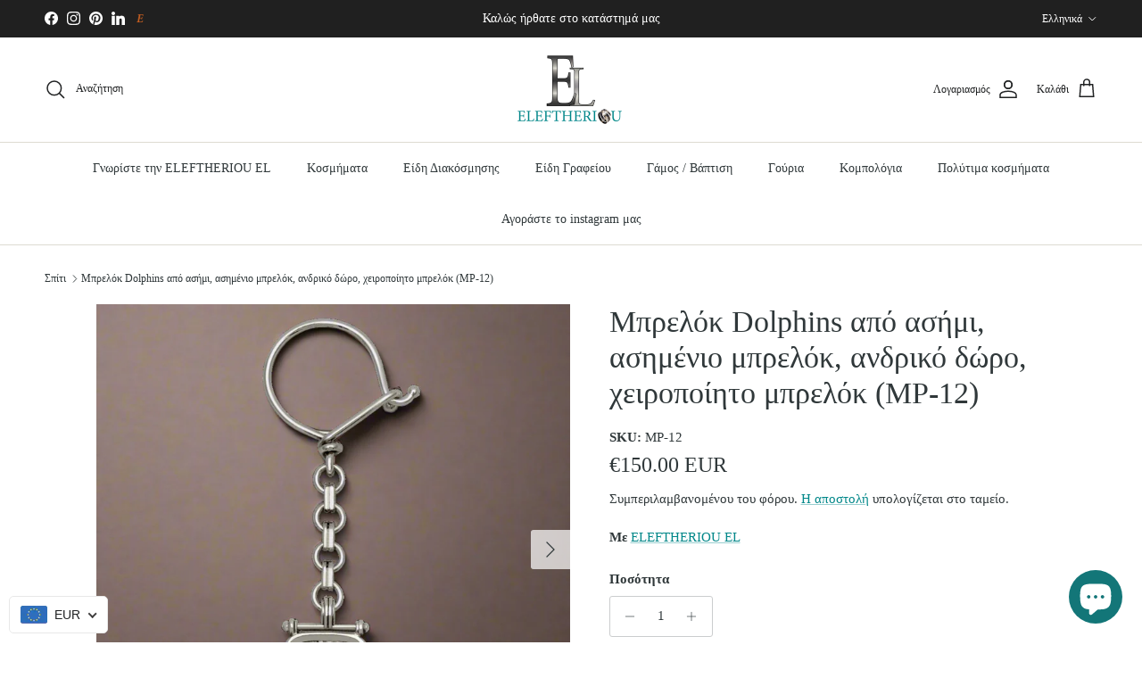

--- FILE ---
content_type: text/html; charset=utf-8
request_url: https://www.eleftheriou-el.com/el/products/dolphins-key-ring-in-sterling-silver-silver-keychain-mens-gift-handmade-keychain-mp-12
body_size: 62814
content:
<!doctype html>
<html class="no-js" lang="el" dir="ltr">
<head><meta charset="utf-8">
<meta name="viewport" content="width=device-width,initial-scale=1">
<title>Μπρελόκ Dolphins από ασήμι, ασημένιο μπρελόκ, ανδρικό δώρο, χειροποίητ &ndash; ELEFTHERIOU EL</title><link rel="canonical" href="https://www.eleftheriou-el.com/el/products/dolphins-key-ring-in-sterling-silver-silver-keychain-mens-gift-handmade-keychain-mp-12"><link rel="icon" href="//www.eleftheriou-el.com/cdn/shop/files/EL-Final-Square-app.png?crop=center&height=48&v=1753434146&width=48" type="image/png">
  <link rel="apple-touch-icon" href="//www.eleftheriou-el.com/cdn/shop/files/EL-Final-Square-app.png?crop=center&height=180&v=1753434146&width=180"><meta name="description" content="Αυτό το χειροποίητο ασημένιο μπρελόκ διαθέτει το παραδοσιακό ελληνικό μοτίβο των μινωικών δελφινιών. Ασημένιο μπρελόκ 100% το πιο λαμπερό από όλα τα πολύτιμα μέταλλα Ειδική ασφαλής σχεδίαση για το κούμπωμα έτσι ώστε τα κλειδιά σας να παραμένουν πάντα στη θέση τους Ελληνικό μπρελόκ με υπέροχες λεπτομέρειες μπροστά και π"><meta property="og:site_name" content="ELEFTHERIOU EL">
<meta property="og:url" content="https://www.eleftheriou-el.com/el/products/dolphins-key-ring-in-sterling-silver-silver-keychain-mens-gift-handmade-keychain-mp-12">
<meta property="og:title" content="Μπρελόκ Dolphins από ασήμι, ασημένιο μπρελόκ, ανδρικό δώρο, χειροποίητ">
<meta property="og:type" content="product">
<meta property="og:description" content="Αυτό το χειροποίητο ασημένιο μπρελόκ διαθέτει το παραδοσιακό ελληνικό μοτίβο των μινωικών δελφινιών. Ασημένιο μπρελόκ 100% το πιο λαμπερό από όλα τα πολύτιμα μέταλλα Ειδική ασφαλής σχεδίαση για το κούμπωμα έτσι ώστε τα κλειδιά σας να παραμένουν πάντα στη θέση τους Ελληνικό μπρελόκ με υπέροχες λεπτομέρειες μπροστά και π"><meta property="og:image" content="http://www.eleftheriou-el.com/cdn/shop/files/Dolphins-Key-ring-in-sterling-silver-silver-keychain-mens-gift-handmade-keychain-MP-12.png?crop=center&height=1200&v=1724851112&width=1200">
  <meta property="og:image:secure_url" content="https://www.eleftheriou-el.com/cdn/shop/files/Dolphins-Key-ring-in-sterling-silver-silver-keychain-mens-gift-handmade-keychain-MP-12.png?crop=center&height=1200&v=1724851112&width=1200">
  <meta property="og:image:width" content="3627">
  <meta property="og:image:height" content="3627"><meta property="og:price:amount" content="150.00">
  <meta property="og:price:currency" content="EUR"><meta name="twitter:card" content="summary_large_image">
<meta name="twitter:title" content="Μπρελόκ Dolphins από ασήμι, ασημένιο μπρελόκ, ανδρικό δώρο, χειροποίητ">
<meta name="twitter:description" content="Αυτό το χειροποίητο ασημένιο μπρελόκ διαθέτει το παραδοσιακό ελληνικό μοτίβο των μινωικών δελφινιών. Ασημένιο μπρελόκ 100% το πιο λαμπερό από όλα τα πολύτιμα μέταλλα Ειδική ασφαλής σχεδίαση για το κούμπωμα έτσι ώστε τα κλειδιά σας να παραμένουν πάντα στη θέση τους Ελληνικό μπρελόκ με υπέροχες λεπτομέρειες μπροστά και π">
<style>:root {
  --page-container-width:          2200px;
  --reading-container-width:       720px;
  --divider-opacity:               0.14;
  --gutter-large:                  30px;
  --gutter-desktop:                20px;
  --gutter-mobile:                 16px;
  --section-padding:               50px;
  --larger-section-padding:        80px;
  --larger-section-padding-mobile: 60px;
  --largest-section-padding:       110px;
  --aos-animate-duration:          0.6s;

  --base-font-family:              "New York", Iowan Old Style, Apple Garamond, Baskerville, Times New Roman, Droid Serif, Times, Source Serif Pro, serif, Apple Color Emoji, Segoe UI Emoji, Segoe UI Symbol;
  --base-font-weight:              400;
  --base-font-style:               normal;
  --heading-font-family:           "New York", Iowan Old Style, Apple Garamond, Baskerville, Times New Roman, Droid Serif, Times, Source Serif Pro, serif, Apple Color Emoji, Segoe UI Emoji, Segoe UI Symbol;
  --heading-font-weight:           400;
  --heading-font-style:            normal;
  --heading-font-letter-spacing:   normal;
  --logo-font-family:              "New York", Iowan Old Style, Apple Garamond, Baskerville, Times New Roman, Droid Serif, Times, Source Serif Pro, serif, Apple Color Emoji, Segoe UI Emoji, Segoe UI Symbol;
  --logo-font-weight:              400;
  --logo-font-style:               normal;
  --nav-font-family:               "New York", Iowan Old Style, Apple Garamond, Baskerville, Times New Roman, Droid Serif, Times, Source Serif Pro, serif, Apple Color Emoji, Segoe UI Emoji, Segoe UI Symbol;
  --nav-font-weight:               400;
  --nav-font-style:                normal;

  --base-text-size:15px;
  --base-line-height:              1.6;
  --input-text-size:16px;
  --smaller-text-size-1:12px;
  --smaller-text-size-2:14px;
  --smaller-text-size-3:12px;
  --smaller-text-size-4:11px;
  --larger-text-size:34px;
  --super-large-text-size:60px;
  --super-large-mobile-text-size:27px;
  --larger-mobile-text-size:27px;
  --logo-text-size:24px;--btn-letter-spacing: 0.08em;
    --btn-text-transform: uppercase;
    --button-text-size: 13px;
    --quickbuy-button-text-size: 13;
    --small-feature-link-font-size: 0.75em;
    --input-btn-padding-top: 1.2em;
    --input-btn-padding-bottom: 1.2em;--heading-text-transform:none;
  --nav-text-size:                      14px;
  --mobile-menu-font-weight:            600;

  --body-bg-color:                      255 255 255;
  --bg-color:                           255 255 255;
  --body-text-color:                    48 56 58;
  --text-color:                         48 56 58;

  --header-text-col:                    #202223;--header-text-hover-col:             var(--main-nav-link-hover-col);--header-bg-col:                     #ffffff;
  --heading-color:                     48 56 58;
  --body-heading-color:                48 56 58;
  --heading-divider-col:               #dddbd1;

  --logo-col:                          #202223;
  --main-nav-bg:                       #ffffff;
  --main-nav-link-col:                 #30383a;
  --main-nav-link-hover-col:           #008789;
  --main-nav-link-featured-col:        #c4293d;

  --link-color:                        0 135 137;
  --body-link-color:                   0 135 137;

  --btn-bg-color:                        0 135 137;
  --btn-bg-hover-color:                  221 219 209;
  --btn-border-color:                    0 135 137;
  --btn-border-hover-color:              221 219 209;
  --btn-text-color:                      255 255 255;
  --btn-text-hover-color:                255 255 255;--btn-alt-bg-color:                    36 101 102;
  --btn-alt-text-color:                  255 255 255;
  --btn-alt-border-color:                36 101 102;
  --btn-alt-border-hover-color:          36 101 102;--btn-ter-bg-color:                    235 235 235;
  --btn-ter-text-color:                  2 2 2;
  --btn-ter-bg-hover-color:              0 135 137;
  --btn-ter-text-hover-color:            255 255 255;--btn-border-radius: 3px;
    --btn-inspired-border-radius: 3px;--color-scheme-default:                             #ffffff;
  --color-scheme-default-color:                       255 255 255;
  --color-scheme-default-text-color:                  48 56 58;
  --color-scheme-default-head-color:                  48 56 58;
  --color-scheme-default-link-color:                  0 135 137;
  --color-scheme-default-btn-text-color:              255 255 255;
  --color-scheme-default-btn-text-hover-color:        255 255 255;
  --color-scheme-default-btn-bg-color:                0 135 137;
  --color-scheme-default-btn-bg-hover-color:          221 219 209;
  --color-scheme-default-btn-border-color:            0 135 137;
  --color-scheme-default-btn-border-hover-color:      221 219 209;
  --color-scheme-default-btn-alt-text-color:          255 255 255;
  --color-scheme-default-btn-alt-bg-color:            36 101 102;
  --color-scheme-default-btn-alt-border-color:        36 101 102;
  --color-scheme-default-btn-alt-border-hover-color:  36 101 102;

  --color-scheme-1:                             #dddbd1;
  --color-scheme-1-color:                       221 219 209;
  --color-scheme-1-text-color:                  150 147 142;
  --color-scheme-1-head-color:                  48 56 58;
  --color-scheme-1-link-color:                  0 135 137;
  --color-scheme-1-btn-text-color:              255 255 255;
  --color-scheme-1-btn-text-hover-color:        255 255 255;
  --color-scheme-1-btn-bg-color:                35 35 35;
  --color-scheme-1-btn-bg-hover-color:          0 0 0;
  --color-scheme-1-btn-border-color:            35 35 35;
  --color-scheme-1-btn-border-hover-color:      0 0 0;
  --color-scheme-1-btn-alt-text-color:          35 35 35;
  --color-scheme-1-btn-alt-bg-color:            255 255 255;
  --color-scheme-1-btn-alt-border-color:        35 35 35;
  --color-scheme-1-btn-alt-border-hover-color:  35 35 35;

  --color-scheme-2:                             #f2f2f2;
  --color-scheme-2-color:                       242 242 242;
  --color-scheme-2-text-color:                  52 52 52;
  --color-scheme-2-head-color:                  52 52 52;
  --color-scheme-2-link-color:                  52 52 52;
  --color-scheme-2-btn-text-color:              255 255 255;
  --color-scheme-2-btn-text-hover-color:        255 255 255;
  --color-scheme-2-btn-bg-color:                0 135 137;
  --color-scheme-2-btn-bg-hover-color:          221 219 209;
  --color-scheme-2-btn-border-color:            0 135 137;
  --color-scheme-2-btn-border-hover-color:      221 219 209;
  --color-scheme-2-btn-alt-text-color:          255 255 255;
  --color-scheme-2-btn-alt-bg-color:            0 135 137;
  --color-scheme-2-btn-alt-border-color:        255 255 255;
  --color-scheme-2-btn-alt-border-hover-color:  255 255 255;

  /* Shop Pay payment terms */
  --payment-terms-background-color:    #ffffff;--quickbuy-bg: 221 219 209;--body-input-background-color:       rgb(var(--body-bg-color));
  --input-background-color:            rgb(var(--body-bg-color));
  --body-input-text-color:             var(--body-text-color);
  --input-text-color:                  var(--body-text-color);
  --body-input-border-color:           rgb(203, 205, 206);
  --input-border-color:                rgb(203, 205, 206);
  --input-border-color-hover:          rgb(141, 146, 147);
  --input-border-color-active:         rgb(48, 56, 58);

  --swatch-cross-svg:                  url("data:image/svg+xml,%3Csvg xmlns='http://www.w3.org/2000/svg' width='240' height='240' viewBox='0 0 24 24' fill='none' stroke='rgb(203, 205, 206)' stroke-width='0.09' preserveAspectRatio='none' %3E%3Cline x1='24' y1='0' x2='0' y2='24'%3E%3C/line%3E%3C/svg%3E");
  --swatch-cross-hover:                url("data:image/svg+xml,%3Csvg xmlns='http://www.w3.org/2000/svg' width='240' height='240' viewBox='0 0 24 24' fill='none' stroke='rgb(141, 146, 147)' stroke-width='0.09' preserveAspectRatio='none' %3E%3Cline x1='24' y1='0' x2='0' y2='24'%3E%3C/line%3E%3C/svg%3E");
  --swatch-cross-active:               url("data:image/svg+xml,%3Csvg xmlns='http://www.w3.org/2000/svg' width='240' height='240' viewBox='0 0 24 24' fill='none' stroke='rgb(48, 56, 58)' stroke-width='0.09' preserveAspectRatio='none' %3E%3Cline x1='24' y1='0' x2='0' y2='24'%3E%3C/line%3E%3C/svg%3E");

  --footer-divider-col:                #dddbd1;
  --footer-text-col:                   48 56 58;
  --footer-heading-col:                0 135 137;
  --footer-bg-col:                     247 247 244;--product-label-overlay-justify: flex-start;--product-label-overlay-align: flex-start;--product-label-overlay-reduction-text:   #ffffff;
  --product-label-overlay-reduction-bg:     #c4293d;
  --product-label-overlay-reduction-text-weight: 600;
  --product-label-overlay-stock-text:       #ffffff;
  --product-label-overlay-stock-bg:         #008789;
  --product-label-overlay-new-text:         #ffffff;
  --product-label-overlay-new-bg:           #de9d9a;
  --product-label-overlay-meta-text:        #ffffff;
  --product-label-overlay-meta-bg:          #09728c;
  --product-label-sale-text:                #b1c429;
  --product-label-sold-text:                #c4293d;
  --product-label-preorder-text:            #60a57e;

  --product-block-crop-align:               center;

  
  --product-block-price-align:              flex-start;
  --product-block-price-item-margin-start:  initial;
  --product-block-price-item-margin-end:    .5rem;
  

  

  --collection-block-image-position:   center center;

  --swatch-picker-image-size:          68px;
  --swatch-crop-align:                 center center;

  --image-overlay-text-color:          255 255 255;--image-overlay-bg:                  rgba(48, 56, 58, 0.1);
  --image-overlay-shadow-start:        rgb(0 0 0 / 0.15);
  --image-overlay-box-opacity:         0.9;--product-inventory-ok-box-color:            #f2faf0;
  --product-inventory-ok-text-color:           #108043;
  --product-inventory-ok-icon-box-fill-color:  #fff;
  --product-inventory-low-box-color:           #fcf1cd;
  --product-inventory-low-text-color:          #dd9a1a;
  --product-inventory-low-icon-box-fill-color: #fff;
  --product-inventory-low-text-color-channels: 16, 128, 67;
  --product-inventory-ok-text-color-channels:  221, 154, 26;

  --rating-star-color: 246 165 41;--overlay-align-left: start;
    --overlay-align-right: end;}html[dir=rtl] {
  --overlay-right-text-m-left: 0;
  --overlay-right-text-m-right: auto;
  --overlay-left-shadow-left-left: 15%;
  --overlay-left-shadow-left-right: -50%;
  --overlay-left-shadow-right-left: -85%;
  --overlay-left-shadow-right-right: 0;
}.image-overlay--bg-box .text-overlay .text-overlay__text {
    --image-overlay-box-bg: 255 255 255;
    --heading-color: var(--body-heading-color);
    --text-color: var(--body-text-color);
    --link-color: var(--body-link-color);
  }::selection {
    background: rgb(var(--body-heading-color));
    color: rgb(var(--body-bg-color));
  }
  ::-moz-selection {
    background: rgb(var(--body-heading-color));
    color: rgb(var(--body-bg-color));
  }.use-color-scheme--default {
  --product-label-sale-text:           #b1c429;
  --product-label-sold-text:           #c4293d;
  --product-label-preorder-text:       #60a57e;
  --input-background-color:            rgb(var(--body-bg-color));
  --input-text-color:                  var(--body-input-text-color);
  --input-border-color:                rgb(203, 205, 206);
  --input-border-color-hover:          rgb(141, 146, 147);
  --input-border-color-active:         rgb(48, 56, 58);
}</style>

  <link href="//www.eleftheriou-el.com/cdn/shop/t/63/assets/main.css?v=59812818702299870031767875428" rel="stylesheet" type="text/css" media="all" />
<script>
    document.documentElement.className = document.documentElement.className.replace('no-js', 'js');

    window.theme = {
      info: {
        name: 'Symmetry',
        version: '8.1.1'
      },
      device: {
        hasTouch: window.matchMedia('(any-pointer: coarse)').matches,
        hasHover: window.matchMedia('(hover: hover)').matches
      },
      mediaQueries: {
        md: '(min-width: 768px)',
        productMediaCarouselBreak: '(min-width: 1041px)'
      },
      routes: {
        base: 'https://www.eleftheriou-el.com',
        cart: '/el/cart',
        cartAdd: '/el/cart/add.js',
        cartUpdate: '/el/cart/update.js',
        predictiveSearch: '/el/search/suggest'
      },
      strings: {
        cartTermsConfirmation: "Πρέπει να συμφωνήσετε με τους όρους και τις προϋποθέσεις πριν συνεχίσετε.",
        cartItemsQuantityError: "Μπορείτε να προσθέσετε μόνο [QUANTITY] αυτού του προϊόντος στο καλάθι σας.",
        generalSearchViewAll: "Προβολή όλων των αποτελεσμάτων αναζήτησης",
        noStock: "Εξαντλημένα",
        noVariant: "Μη διαθέσιμο",
        productsProductChooseA: "ΔΙΑΛΕΞΕ ΕΝΑ",
        generalSearchPages: "Σελίδες",
        generalSearchNoResultsWithoutTerms: "Λυπούμαστε, δεν μπορέσαμε να βρούμε αποτελέσματα",
        shippingCalculator: {
          singleRate: "Υπάρχει μία διαθέσιμη τιμή αποστολής για",
          multipleRates: "Διαθέσιμες τιμές αποστολής, ξεκινώντας από",
          noRates: "Δεν αποστέλλουμε σε αυτόν τον προορισμό."
        },
        regularPrice: "Regular price",
        salePrice: "Sale price"
      },
      settings: {
        moneyWithCurrencyFormat: "\u003cspan class=money\u003e €{{amount}} EUR \u003c\/span\u003e",
        cartType: "drawer",
        afterAddToCart: "notification",
        quickbuyStyle: "button",
        externalLinksNewTab: true,
        internalLinksSmoothScroll: true
      }
    }

    theme.inlineNavigationCheck = function() {
      var pageHeader = document.querySelector('.pageheader'),
          inlineNavContainer = pageHeader.querySelector('.logo-area__left__inner'),
          inlineNav = inlineNavContainer.querySelector('.navigation--left');
      if (inlineNav && getComputedStyle(inlineNav).display != 'none') {
        var inlineMenuCentered = document.querySelector('.pageheader--layout-inline-menu-center'),
            logoContainer = document.querySelector('.logo-area__middle__inner');
        if(inlineMenuCentered) {
          var rightWidth = document.querySelector('.logo-area__right__inner').clientWidth,
              middleWidth = logoContainer.clientWidth,
              logoArea = document.querySelector('.logo-area'),
              computedLogoAreaStyle = getComputedStyle(logoArea),
              logoAreaInnerWidth = logoArea.clientWidth - Math.ceil(parseFloat(computedLogoAreaStyle.paddingLeft)) - Math.ceil(parseFloat(computedLogoAreaStyle.paddingRight)),
              availableNavWidth = logoAreaInnerWidth - Math.max(rightWidth, middleWidth) * 2 - 40;
          inlineNavContainer.style.maxWidth = availableNavWidth + 'px';
        }

        var firstInlineNavLink = inlineNav.querySelector('.navigation__item:first-child'),
            lastInlineNavLink = inlineNav.querySelector('.navigation__item:last-child');
        if (lastInlineNavLink) {
          var inlineNavWidth = null;
          if(document.querySelector('html[dir=rtl]')) {
            inlineNavWidth = firstInlineNavLink.offsetLeft - lastInlineNavLink.offsetLeft + firstInlineNavLink.offsetWidth;
          } else {
            inlineNavWidth = lastInlineNavLink.offsetLeft - firstInlineNavLink.offsetLeft + lastInlineNavLink.offsetWidth;
          }
          if (inlineNavContainer.offsetWidth >= inlineNavWidth) {
            pageHeader.classList.add('pageheader--layout-inline-permitted');
            var tallLogo = logoContainer.clientHeight > lastInlineNavLink.clientHeight + 20;
            if (tallLogo) {
              inlineNav.classList.add('navigation--tight-underline');
            } else {
              inlineNav.classList.remove('navigation--tight-underline');
            }
          } else {
            pageHeader.classList.remove('pageheader--layout-inline-permitted');
          }
        }
      }
    };

    theme.setInitialHeaderHeightProperty = () => {
      const section = document.querySelector('.section-header');
      if (section) {
        document.documentElement.style.setProperty('--theme-header-height', Math.ceil(section.clientHeight) + 'px');
      }
    };
  </script>

  <script src="//www.eleftheriou-el.com/cdn/shop/t/63/assets/main.js?v=25831844697274821701767875430" defer></script>
    <script src="//www.eleftheriou-el.com/cdn/shop/t/63/assets/animate-on-scroll.js?v=15249566486942820451767875403" defer></script>
    <link href="//www.eleftheriou-el.com/cdn/shop/t/63/assets/animate-on-scroll.css?v=135962721104954213331767875401" rel="stylesheet" type="text/css" media="all" />
  

  <script>window.performance && window.performance.mark && window.performance.mark('shopify.content_for_header.start');</script><meta name="google-site-verification" content="0wfWYS_u7xPWy4pl_O7_pn45WOxmxucForxP2XUvdn8">
<meta id="shopify-digital-wallet" name="shopify-digital-wallet" content="/3910817/digital_wallets/dialog">
<meta name="shopify-checkout-api-token" content="68c6e7f69ff0bff6f7cde1117225212d">
<meta id="in-context-paypal-metadata" data-shop-id="3910817" data-venmo-supported="false" data-environment="production" data-locale="en_US" data-paypal-v4="true" data-currency="EUR">
<link rel="alternate" hreflang="x-default" href="https://www.eleftheriou-el.com/products/dolphins-key-ring-in-sterling-silver-silver-keychain-mens-gift-handmade-keychain-mp-12">
<link rel="alternate" hreflang="en" href="https://www.eleftheriou-el.com/products/dolphins-key-ring-in-sterling-silver-silver-keychain-mens-gift-handmade-keychain-mp-12">
<link rel="alternate" hreflang="el" href="https://www.eleftheriou-el.com/el/products/dolphins-key-ring-in-sterling-silver-silver-keychain-mens-gift-handmade-keychain-mp-12">
<link rel="alternate" hreflang="en-FR" href="https://www.eleftheriou-el.com/en-fr/products/dolphins-key-ring-in-sterling-silver-silver-keychain-mens-gift-handmade-keychain-mp-12">
<link rel="alternate" hreflang="en-DE" href="https://www.eleftheriou-el.com/en-de/products/dolphins-key-ring-in-sterling-silver-silver-keychain-mens-gift-handmade-keychain-mp-12">
<link rel="alternate" hreflang="en-US" href="https://www.eleftheriou-el.com/en-us/products/dolphins-key-ring-in-sterling-silver-silver-keychain-mens-gift-handmade-keychain-mp-12">
<link rel="alternate" type="application/json+oembed" href="https://www.eleftheriou-el.com/el/products/dolphins-key-ring-in-sterling-silver-silver-keychain-mens-gift-handmade-keychain-mp-12.oembed">
<script async="async" src="/checkouts/internal/preloads.js?locale=el-GR"></script>
<script id="shopify-features" type="application/json">{"accessToken":"68c6e7f69ff0bff6f7cde1117225212d","betas":["rich-media-storefront-analytics"],"domain":"www.eleftheriou-el.com","predictiveSearch":true,"shopId":3910817,"locale":"el"}</script>
<script>var Shopify = Shopify || {};
Shopify.shop = "eleftheriou-el.myshopify.com";
Shopify.locale = "el";
Shopify.currency = {"active":"EUR","rate":"1.0"};
Shopify.country = "GR";
Shopify.theme = {"name":"Symmetry 2026_January","id":193173619030,"schema_name":"Symmetry","schema_version":"8.1.1","theme_store_id":568,"role":"main"};
Shopify.theme.handle = "null";
Shopify.theme.style = {"id":null,"handle":null};
Shopify.cdnHost = "www.eleftheriou-el.com/cdn";
Shopify.routes = Shopify.routes || {};
Shopify.routes.root = "/el/";</script>
<script type="module">!function(o){(o.Shopify=o.Shopify||{}).modules=!0}(window);</script>
<script>!function(o){function n(){var o=[];function n(){o.push(Array.prototype.slice.apply(arguments))}return n.q=o,n}var t=o.Shopify=o.Shopify||{};t.loadFeatures=n(),t.autoloadFeatures=n()}(window);</script>
<script id="shop-js-analytics" type="application/json">{"pageType":"product"}</script>
<script defer="defer" async type="module" src="//www.eleftheriou-el.com/cdn/shopifycloud/shop-js/modules/v2/client.init-shop-cart-sync_C5zu1it0.el.esm.js"></script>
<script defer="defer" async type="module" src="//www.eleftheriou-el.com/cdn/shopifycloud/shop-js/modules/v2/chunk.common_iou2FezD.esm.js"></script>
<script type="module">
  await import("//www.eleftheriou-el.com/cdn/shopifycloud/shop-js/modules/v2/client.init-shop-cart-sync_C5zu1it0.el.esm.js");
await import("//www.eleftheriou-el.com/cdn/shopifycloud/shop-js/modules/v2/chunk.common_iou2FezD.esm.js");

  window.Shopify.SignInWithShop?.initShopCartSync?.({"fedCMEnabled":true,"windoidEnabled":true});

</script>
<script>(function() {
  var isLoaded = false;
  function asyncLoad() {
    if (isLoaded) return;
    isLoaded = true;
    var urls = ["https:\/\/cdn.ywxi.net\/js\/1.js?shop=eleftheriou-el.myshopify.com","https:\/\/cdn.ywxi.net\/js\/1.js?shop=eleftheriou-el.myshopify.com","https:\/\/cdn.ywxi.net\/js\/1.js?shop=eleftheriou-el.myshopify.com","https:\/\/cdn.ywxi.net\/js\/1.js?shop=eleftheriou-el.myshopify.com","\/\/cdn.ywxi.net\/js\/partner-shopify.js?shop=eleftheriou-el.myshopify.com","\/\/cdn.trustedsite.com\/js\/partner-shopify.js?shop=eleftheriou-el.myshopify.com"];
    for (var i = 0; i < urls.length; i++) {
      var s = document.createElement('script');
      s.type = 'text/javascript';
      s.async = true;
      s.src = urls[i];
      var x = document.getElementsByTagName('script')[0];
      x.parentNode.insertBefore(s, x);
    }
  };
  if(window.attachEvent) {
    window.attachEvent('onload', asyncLoad);
  } else {
    window.addEventListener('load', asyncLoad, false);
  }
})();</script>
<script id="__st">var __st={"a":3910817,"offset":7200,"reqid":"b33f8124-c3a8-4a81-856e-6879d4d376d8-1768966711","pageurl":"www.eleftheriou-el.com\/el\/products\/dolphins-key-ring-in-sterling-silver-silver-keychain-mens-gift-handmade-keychain-mp-12","u":"d95f6f6145d3","p":"product","rtyp":"product","rid":7060684243026};</script>
<script>window.ShopifyPaypalV4VisibilityTracking = true;</script>
<script id="captcha-bootstrap">!function(){'use strict';const t='contact',e='account',n='new_comment',o=[[t,t],['blogs',n],['comments',n],[t,'customer']],c=[[e,'customer_login'],[e,'guest_login'],[e,'recover_customer_password'],[e,'create_customer']],r=t=>t.map((([t,e])=>`form[action*='/${t}']:not([data-nocaptcha='true']) input[name='form_type'][value='${e}']`)).join(','),a=t=>()=>t?[...document.querySelectorAll(t)].map((t=>t.form)):[];function s(){const t=[...o],e=r(t);return a(e)}const i='password',u='form_key',d=['recaptcha-v3-token','g-recaptcha-response','h-captcha-response',i],f=()=>{try{return window.sessionStorage}catch{return}},m='__shopify_v',_=t=>t.elements[u];function p(t,e,n=!1){try{const o=window.sessionStorage,c=JSON.parse(o.getItem(e)),{data:r}=function(t){const{data:e,action:n}=t;return t[m]||n?{data:e,action:n}:{data:t,action:n}}(c);for(const[e,n]of Object.entries(r))t.elements[e]&&(t.elements[e].value=n);n&&o.removeItem(e)}catch(o){console.error('form repopulation failed',{error:o})}}const l='form_type',E='cptcha';function T(t){t.dataset[E]=!0}const w=window,h=w.document,L='Shopify',v='ce_forms',y='captcha';let A=!1;((t,e)=>{const n=(g='f06e6c50-85a8-45c8-87d0-21a2b65856fe',I='https://cdn.shopify.com/shopifycloud/storefront-forms-hcaptcha/ce_storefront_forms_captcha_hcaptcha.v1.5.2.iife.js',D={infoText:'Προστατεύεται με το hCaptcha',privacyText:'Απόρρητο',termsText:'Όροι'},(t,e,n)=>{const o=w[L][v],c=o.bindForm;if(c)return c(t,g,e,D).then(n);var r;o.q.push([[t,g,e,D],n]),r=I,A||(h.body.append(Object.assign(h.createElement('script'),{id:'captcha-provider',async:!0,src:r})),A=!0)});var g,I,D;w[L]=w[L]||{},w[L][v]=w[L][v]||{},w[L][v].q=[],w[L][y]=w[L][y]||{},w[L][y].protect=function(t,e){n(t,void 0,e),T(t)},Object.freeze(w[L][y]),function(t,e,n,w,h,L){const[v,y,A,g]=function(t,e,n){const i=e?o:[],u=t?c:[],d=[...i,...u],f=r(d),m=r(i),_=r(d.filter((([t,e])=>n.includes(e))));return[a(f),a(m),a(_),s()]}(w,h,L),I=t=>{const e=t.target;return e instanceof HTMLFormElement?e:e&&e.form},D=t=>v().includes(t);t.addEventListener('submit',(t=>{const e=I(t);if(!e)return;const n=D(e)&&!e.dataset.hcaptchaBound&&!e.dataset.recaptchaBound,o=_(e),c=g().includes(e)&&(!o||!o.value);(n||c)&&t.preventDefault(),c&&!n&&(function(t){try{if(!f())return;!function(t){const e=f();if(!e)return;const n=_(t);if(!n)return;const o=n.value;o&&e.removeItem(o)}(t);const e=Array.from(Array(32),(()=>Math.random().toString(36)[2])).join('');!function(t,e){_(t)||t.append(Object.assign(document.createElement('input'),{type:'hidden',name:u})),t.elements[u].value=e}(t,e),function(t,e){const n=f();if(!n)return;const o=[...t.querySelectorAll(`input[type='${i}']`)].map((({name:t})=>t)),c=[...d,...o],r={};for(const[a,s]of new FormData(t).entries())c.includes(a)||(r[a]=s);n.setItem(e,JSON.stringify({[m]:1,action:t.action,data:r}))}(t,e)}catch(e){console.error('failed to persist form',e)}}(e),e.submit())}));const S=(t,e)=>{t&&!t.dataset[E]&&(n(t,e.some((e=>e===t))),T(t))};for(const o of['focusin','change'])t.addEventListener(o,(t=>{const e=I(t);D(e)&&S(e,y())}));const B=e.get('form_key'),M=e.get(l),P=B&&M;t.addEventListener('DOMContentLoaded',(()=>{const t=y();if(P)for(const e of t)e.elements[l].value===M&&p(e,B);[...new Set([...A(),...v().filter((t=>'true'===t.dataset.shopifyCaptcha))])].forEach((e=>S(e,t)))}))}(h,new URLSearchParams(w.location.search),n,t,e,['guest_login'])})(!0,!0)}();</script>
<script integrity="sha256-4kQ18oKyAcykRKYeNunJcIwy7WH5gtpwJnB7kiuLZ1E=" data-source-attribution="shopify.loadfeatures" defer="defer" src="//www.eleftheriou-el.com/cdn/shopifycloud/storefront/assets/storefront/load_feature-a0a9edcb.js" crossorigin="anonymous"></script>
<script data-source-attribution="shopify.dynamic_checkout.dynamic.init">var Shopify=Shopify||{};Shopify.PaymentButton=Shopify.PaymentButton||{isStorefrontPortableWallets:!0,init:function(){window.Shopify.PaymentButton.init=function(){};var t=document.createElement("script");t.src="https://www.eleftheriou-el.com/cdn/shopifycloud/portable-wallets/latest/portable-wallets.el.js",t.type="module",document.head.appendChild(t)}};
</script>
<script data-source-attribution="shopify.dynamic_checkout.buyer_consent">
  function portableWalletsHideBuyerConsent(e){var t=document.getElementById("shopify-buyer-consent"),n=document.getElementById("shopify-subscription-policy-button");t&&n&&(t.classList.add("hidden"),t.setAttribute("aria-hidden","true"),n.removeEventListener("click",e))}function portableWalletsShowBuyerConsent(e){var t=document.getElementById("shopify-buyer-consent"),n=document.getElementById("shopify-subscription-policy-button");t&&n&&(t.classList.remove("hidden"),t.removeAttribute("aria-hidden"),n.addEventListener("click",e))}window.Shopify?.PaymentButton&&(window.Shopify.PaymentButton.hideBuyerConsent=portableWalletsHideBuyerConsent,window.Shopify.PaymentButton.showBuyerConsent=portableWalletsShowBuyerConsent);
</script>
<script>
  function portableWalletsCleanup(e){e&&e.src&&console.error("Failed to load portable wallets script "+e.src);var t=document.querySelectorAll("shopify-accelerated-checkout .shopify-payment-button__skeleton, shopify-accelerated-checkout-cart .wallet-cart-button__skeleton"),e=document.getElementById("shopify-buyer-consent");for(let e=0;e<t.length;e++)t[e].remove();e&&e.remove()}function portableWalletsNotLoadedAsModule(e){e instanceof ErrorEvent&&"string"==typeof e.message&&e.message.includes("import.meta")&&"string"==typeof e.filename&&e.filename.includes("portable-wallets")&&(window.removeEventListener("error",portableWalletsNotLoadedAsModule),window.Shopify.PaymentButton.failedToLoad=e,"loading"===document.readyState?document.addEventListener("DOMContentLoaded",window.Shopify.PaymentButton.init):window.Shopify.PaymentButton.init())}window.addEventListener("error",portableWalletsNotLoadedAsModule);
</script>

<script type="module" src="https://www.eleftheriou-el.com/cdn/shopifycloud/portable-wallets/latest/portable-wallets.el.js" onError="portableWalletsCleanup(this)" crossorigin="anonymous"></script>
<script nomodule>
  document.addEventListener("DOMContentLoaded", portableWalletsCleanup);
</script>

<script id='scb4127' type='text/javascript' async='' src='https://www.eleftheriou-el.com/cdn/shopifycloud/privacy-banner/storefront-banner.js'></script><link id="shopify-accelerated-checkout-styles" rel="stylesheet" media="screen" href="https://www.eleftheriou-el.com/cdn/shopifycloud/portable-wallets/latest/accelerated-checkout-backwards-compat.css" crossorigin="anonymous">
<style id="shopify-accelerated-checkout-cart">
        #shopify-buyer-consent {
  margin-top: 1em;
  display: inline-block;
  width: 100%;
}

#shopify-buyer-consent.hidden {
  display: none;
}

#shopify-subscription-policy-button {
  background: none;
  border: none;
  padding: 0;
  text-decoration: underline;
  font-size: inherit;
  cursor: pointer;
}

#shopify-subscription-policy-button::before {
  box-shadow: none;
}

      </style>
<script id="sections-script" data-sections="related-products,footer" defer="defer" src="//www.eleftheriou-el.com/cdn/shop/t/63/compiled_assets/scripts.js?v=10719"></script>
<script>window.performance && window.performance.mark && window.performance.mark('shopify.content_for_header.end');</script>
<!-- CC Custom Head Start --><!-- CC Custom Head End --><!-- BEGIN app block: shopify://apps/instafeed/blocks/head-block/c447db20-095d-4a10-9725-b5977662c9d5 --><link rel="preconnect" href="https://cdn.nfcube.com/">
<link rel="preconnect" href="https://scontent.cdninstagram.com/">


  <script>
    document.addEventListener('DOMContentLoaded', function () {
      let instafeedScript = document.createElement('script');

      
        instafeedScript.src = 'https://cdn.nfcube.com/instafeed-e63e89539f5163d8d9a4ed239287ec12.js';
      

      document.body.appendChild(instafeedScript);
    });
  </script>





<!-- END app block --><!-- BEGIN app block: shopify://apps/judge-me-reviews/blocks/judgeme_core/61ccd3b1-a9f2-4160-9fe9-4fec8413e5d8 --><!-- Start of Judge.me Core -->






<link rel="dns-prefetch" href="https://cdnwidget.judge.me">
<link rel="dns-prefetch" href="https://cdn.judge.me">
<link rel="dns-prefetch" href="https://cdn1.judge.me">
<link rel="dns-prefetch" href="https://api.judge.me">

<script data-cfasync='false' class='jdgm-settings-script'>window.jdgmSettings={"pagination":5,"disable_web_reviews":true,"badge_no_review_text":"Καμία κριτική","badge_n_reviews_text":"{{ n }} κριτική/κριτικές","badge_star_color":"#106E84","hide_badge_preview_if_no_reviews":true,"badge_hide_text":false,"enforce_center_preview_badge":false,"widget_title":"Κριτικές Πελατών","widget_open_form_text":"Γράψτε μια κριτική","widget_close_form_text":"Ακύρωση κριτικής","widget_refresh_page_text":"Ανανέωση σελίδας","widget_summary_text":"Βάσει {{ number_of_reviews }} κριτικής/κριτικών","widget_no_review_text":"Γίνετε ο πρώτος που θα γράψει μια κριτική","widget_name_field_text":"Όνομα εμφάνισης","widget_verified_name_field_text":"Επαληθευμένο Όνομα (δημόσιο)","widget_name_placeholder_text":"Όνομα εμφάνισης","widget_required_field_error_text":"Αυτό το πεδίο είναι υποχρεωτικό.","widget_email_field_text":"Διεύθυνση email","widget_verified_email_field_text":"Επαληθευμένο Email (ιδιωτικό, δεν μπορεί να τροποποιηθεί)","widget_email_placeholder_text":"Η διεύθυνση email σας","widget_email_field_error_text":"Παρακαλούμε εισάγετε μια έγκυρη διεύθυνση email.","widget_rating_field_text":"Βαθμολογία","widget_review_title_field_text":"Τίτλος Κριτικής","widget_review_title_placeholder_text":"Δώστε έναν τίτλο στην κριτική σας","widget_review_body_field_text":"Περιεχόμενο κριτικής","widget_review_body_placeholder_text":"Ξεκινήστε να γράφετε εδώ...","widget_pictures_field_text":"Φωτογραφία/Βίντεο (προαιρετικό)","widget_submit_review_text":"Υποβολή Κριτικής","widget_submit_verified_review_text":"Υποβολή Επαληθευμένης Κριτικής","widget_submit_success_msg_with_auto_publish":"Σας ευχαριστούμε! Παρακαλούμε ανανεώστε τη σελίδα σε λίγες στιγμές για να δείτε την κριτική σας. Μπορείτε να αφαιρέσετε ή να επεξεργαστείτε την κριτική σας συνδεόμενοι στο \u003ca href='https://judge.me/login' target='_blank' rel='nofollow noopener'\u003eJudge.me\u003c/a\u003e","widget_submit_success_msg_no_auto_publish":"Σας ευχαριστούμε! Η κριτική σας θα δημοσιευτεί μόλις εγκριθεί από τον διαχειριστή του καταστήματος. Μπορείτε να αφαιρέσετε ή να επεξεργαστείτε την κριτική σας συνδεόμενοι στο \u003ca href='https://judge.me/login' target='_blank' rel='nofollow noopener'\u003eJudge.me\u003c/a\u003e","widget_show_default_reviews_out_of_total_text":"Εμφάνιση {{ n_reviews_shown }} από {{ n_reviews }} κριτικές.","widget_show_all_link_text":"Εμφάνιση όλων","widget_show_less_link_text":"Εμφάνιση λιγότερων","widget_author_said_text":"Ο/Η {{ reviewer_name }} είπε:","widget_days_text":"πριν από {{ n }} ημέρα/ημέρες","widget_weeks_text":"πριν από {{ n }} εβδομάδα/εβδομάδες","widget_months_text":"πριν από {{ n }} μήνα/μήνες","widget_years_text":"πριν από {{ n }} χρόνο/χρόνια","widget_yesterday_text":"Χθες","widget_today_text":"Σήμερα","widget_replied_text":"\u003e\u003e Το {{ shop_name }} απάντησε:","widget_read_more_text":"Διαβάστε περισσότερα","widget_reviewer_name_as_initial":"","widget_rating_filter_color":"#fbcd0a","widget_rating_filter_see_all_text":"Δείτε όλες τις κριτικές","widget_sorting_most_recent_text":"Πιο Πρόσφατες","widget_sorting_highest_rating_text":"Υψηλότερη Βαθμολογία","widget_sorting_lowest_rating_text":"Χαμηλότερη Βαθμολογία","widget_sorting_with_pictures_text":"Μόνο Φωτογραφίες","widget_sorting_most_helpful_text":"Πιο Χρήσιμες","widget_open_question_form_text":"Κάντε μια ερώτηση","widget_reviews_subtab_text":"Κριτικές","widget_questions_subtab_text":"Ερωτήσεις","widget_question_label_text":"Ερώτηση","widget_answer_label_text":"Απάντηση","widget_question_placeholder_text":"Γράψτε την ερώτησή σας εδώ","widget_submit_question_text":"Υποβολή Ερώτησης","widget_question_submit_success_text":"Σας ευχαριστούμε για την ερώτησή σας! Θα σας ενημερώσουμε μόλις απαντηθεί.","widget_star_color":"#106E84","verified_badge_text":"Επαληθευμένη","verified_badge_bg_color":"","verified_badge_text_color":"","verified_badge_placement":"left-of-reviewer-name","widget_review_max_height":"","widget_hide_border":false,"widget_social_share":false,"widget_thumb":false,"widget_review_location_show":false,"widget_location_format":"","all_reviews_include_out_of_store_products":true,"all_reviews_out_of_store_text":"(εκτός καταστήματος)","all_reviews_pagination":100,"all_reviews_product_name_prefix_text":"σχετικά με","enable_review_pictures":true,"enable_question_anwser":false,"widget_theme":"default","review_date_format":"dd/mm/yy","default_sort_method":"most-recent","widget_product_reviews_subtab_text":"Κριτικές Προϊόντος","widget_shop_reviews_subtab_text":"Κριτικές Καταστήματος","widget_other_products_reviews_text":"Αξιολογήσεις για άλλα προϊόντα","widget_store_reviews_subtab_text":"Κριτικές Καταστήματος","widget_no_store_reviews_text":"Αυτό το κατάστημα δεν έχει λάβει καμία κριτική ακόμη","widget_web_restriction_product_reviews_text":"Αυτό το προϊόν δεν έχει λάβει καμία κριτική ακόμη","widget_no_items_text":"Δεν βρέθηκαν στοιχεία","widget_show_more_text":"Δείτε περισσότερα","widget_write_a_store_review_text":"Γράψτε μια Κριτική Καταστήματος","widget_other_languages_heading":"Κριτικές σε Άλλες Γλώσσες","widget_translate_review_text":"Μετάφραση κριτικής στα {{ language }}","widget_translating_review_text":"Μετάφραση...","widget_show_original_translation_text":"Εμφάνιση πρωτότυπου ({{ language }})","widget_translate_review_failed_text":"Η κριτική δεν μπόρεσε να μεταφραστεί.","widget_translate_review_retry_text":"Προσπαθήστε ξανά","widget_translate_review_try_again_later_text":"Δοκιμάστε ξανά αργότερα","show_product_url_for_grouped_product":false,"widget_sorting_pictures_first_text":"Φωτογραφίες Πρώτα","show_pictures_on_all_rev_page_mobile":false,"show_pictures_on_all_rev_page_desktop":false,"floating_tab_hide_mobile_install_preference":false,"floating_tab_button_name":"★ Κριτικές","floating_tab_title":"Αφήστε τους πελάτες να μιλήσουν για εμάς","floating_tab_button_color":"","floating_tab_button_background_color":"","floating_tab_url":"","floating_tab_url_enabled":false,"floating_tab_tab_style":"text","all_reviews_text_badge_text":"Οι πελάτες μας βαθμολογούν {{ shop.metafields.judgeme.all_reviews_rating | round: 1 }}/5 με βάση {{ shop.metafields.judgeme.all_reviews_count }} κριτικές.","all_reviews_text_badge_text_branded_style":"{{ shop.metafields.judgeme.all_reviews_rating | round: 1 }} από 5 αστέρια με βάση {{ shop.metafields.judgeme.all_reviews_count }} κριτικές","is_all_reviews_text_badge_a_link":false,"show_stars_for_all_reviews_text_badge":false,"all_reviews_text_badge_url":"","all_reviews_text_style":"branded","all_reviews_text_color_style":"judgeme_brand_color","all_reviews_text_color":"#108474","all_reviews_text_show_jm_brand":true,"featured_carousel_show_header":true,"featured_carousel_title":"Αφήστε τους πελάτες να μιλήσουν για εμάς","testimonials_carousel_title":"Οι πελάτες μας λένε","videos_carousel_title":"Πραγματικές ιστορίες πελατών","cards_carousel_title":"Οι πελάτες μας λένε","featured_carousel_count_text":"από {{ n }} κριτικές","featured_carousel_add_link_to_all_reviews_page":false,"featured_carousel_url":"","featured_carousel_show_images":true,"featured_carousel_autoslide_interval":5,"featured_carousel_arrows_on_the_sides":false,"featured_carousel_height":250,"featured_carousel_width":80,"featured_carousel_image_size":0,"featured_carousel_image_height":250,"featured_carousel_arrow_color":"#eeeeee","verified_count_badge_style":"branded","verified_count_badge_orientation":"horizontal","verified_count_badge_color_style":"judgeme_brand_color","verified_count_badge_color":"#108474","is_verified_count_badge_a_link":false,"verified_count_badge_url":"","verified_count_badge_show_jm_brand":true,"widget_rating_preset_default":5,"widget_first_sub_tab":"product-reviews","widget_show_histogram":true,"widget_histogram_use_custom_color":false,"widget_pagination_use_custom_color":false,"widget_star_use_custom_color":false,"widget_verified_badge_use_custom_color":false,"widget_write_review_use_custom_color":false,"picture_reminder_submit_button":"Ανέβασμα Φωτογραφιών","enable_review_videos":false,"mute_video_by_default":false,"widget_sorting_videos_first_text":"Βίντεο Πρώτα","widget_review_pending_text":"Εκκρεμεί","featured_carousel_items_for_large_screen":3,"social_share_options_order":"Facebook,Twitter","remove_microdata_snippet":true,"disable_json_ld":false,"enable_json_ld_products":false,"preview_badge_show_question_text":false,"preview_badge_no_question_text":"Καμία ερώτηση","preview_badge_n_question_text":"{{ number_of_questions }} ερώτηση/ερωτήσεις","qa_badge_show_icon":false,"qa_badge_position":"same-row","remove_judgeme_branding":false,"widget_add_search_bar":false,"widget_search_bar_placeholder":"Ερευνα","widget_sorting_verified_only_text":"Μόνο επαληθευμένες","featured_carousel_theme":"aligned","featured_carousel_show_rating":true,"featured_carousel_show_title":true,"featured_carousel_show_body":true,"featured_carousel_show_date":false,"featured_carousel_show_reviewer":false,"featured_carousel_show_product":true,"featured_carousel_header_background_color":"#108474","featured_carousel_header_text_color":"#ffffff","featured_carousel_name_product_separator":"reviewed","featured_carousel_full_star_background":"#108474","featured_carousel_empty_star_background":"#dadada","featured_carousel_vertical_theme_background":"#f9fafb","featured_carousel_verified_badge_enable":true,"featured_carousel_verified_badge_color":"#108474","featured_carousel_border_style":"round","featured_carousel_review_line_length_limit":3,"featured_carousel_more_reviews_button_text":"Διαβάστε περισσότερες κριτικές","featured_carousel_view_product_button_text":"Προβολή προϊόντος","all_reviews_page_load_reviews_on":"scroll","all_reviews_page_load_more_text":"Φόρτωση Περισσότερων Κριτικών","disable_fb_tab_reviews":false,"enable_ajax_cdn_cache":false,"widget_advanced_speed_features":5,"widget_public_name_text":"εμφανίζεται δημόσια ως","default_reviewer_name":"John Smith","default_reviewer_name_has_non_latin":true,"widget_reviewer_anonymous":"Ανώνυμος","medals_widget_title":"Μετάλλια Κριτικών Judge.me","medals_widget_background_color":"#f9fafb","medals_widget_position":"footer_all_pages","medals_widget_border_color":"#f9fafb","medals_widget_verified_text_position":"left","medals_widget_use_monochromatic_version":false,"medals_widget_elements_color":"#108474","show_reviewer_avatar":true,"widget_invalid_yt_video_url_error_text":"Δεν είναι URL βίντεο YouTube","widget_max_length_field_error_text":"Παρακαλούμε εισάγετε όχι περισσότερους από {0} χαρακτήρες.","widget_show_country_flag":false,"widget_show_collected_via_shop_app":true,"widget_verified_by_shop_badge_style":"light","widget_verified_by_shop_text":"Επαληθεύτηκε από το Κατάστημα","widget_show_photo_gallery":true,"widget_load_with_code_splitting":true,"widget_ugc_install_preference":false,"widget_ugc_title":"Φτιαγμένο από εμάς, Κοινοποιημένο από εσάς","widget_ugc_subtitle":"Επισημάνετέ μας για να δείτε τη φωτογραφία σας στην σελίδα μας","widget_ugc_arrows_color":"#ffffff","widget_ugc_primary_button_text":"Αγοράστε Τώρα","widget_ugc_primary_button_background_color":"#108474","widget_ugc_primary_button_text_color":"#ffffff","widget_ugc_primary_button_border_width":"0","widget_ugc_primary_button_border_style":"none","widget_ugc_primary_button_border_color":"#108474","widget_ugc_primary_button_border_radius":"25","widget_ugc_secondary_button_text":"Φόρτωση Περισσότερων","widget_ugc_secondary_button_background_color":"#ffffff","widget_ugc_secondary_button_text_color":"#108474","widget_ugc_secondary_button_border_width":"2","widget_ugc_secondary_button_border_style":"solid","widget_ugc_secondary_button_border_color":"#108474","widget_ugc_secondary_button_border_radius":"25","widget_ugc_reviews_button_text":"Προβολή Κριτικών","widget_ugc_reviews_button_background_color":"#ffffff","widget_ugc_reviews_button_text_color":"#108474","widget_ugc_reviews_button_border_width":"2","widget_ugc_reviews_button_border_style":"solid","widget_ugc_reviews_button_border_color":"#108474","widget_ugc_reviews_button_border_radius":"25","widget_ugc_reviews_button_link_to":"judgeme-reviews-page","widget_ugc_show_post_date":true,"widget_ugc_max_width":"800","widget_rating_metafield_value_type":true,"widget_primary_color":"#108474","widget_enable_secondary_color":false,"widget_secondary_color":"#edf5f5","widget_summary_average_rating_text":"{{ average_rating }} από 5","widget_media_grid_title":"Φωτογραφίες \u0026 βίντεο πελατών","widget_media_grid_see_more_text":"Δείτε περισσότερα","widget_round_style":false,"widget_show_product_medals":true,"widget_verified_by_judgeme_text":"Επαληθεύτηκε από το Judge.me","widget_show_store_medals":true,"widget_verified_by_judgeme_text_in_store_medals":"Επαληθεύτηκε από το Judge.me","widget_media_field_exceed_quantity_message":"Συγγνώμη, μπορούμε να δεχτούμε μόνο {{ max_media }} για μία κριτική.","widget_media_field_exceed_limit_message":"Το {{ file_name }} είναι πολύ μεγάλο, παρακαλούμε επιλέξτε ένα {{ media_type }} μικρότερο από {{ size_limit }}MB.","widget_review_submitted_text":"Η Κριτική Υποβλήθηκε!","widget_question_submitted_text":"Η Ερώτηση Υποβλήθηκε!","widget_close_form_text_question":"Ακύρωση","widget_write_your_answer_here_text":"Γράψτε την απάντησή σας εδώ","widget_enabled_branded_link":true,"widget_show_collected_by_judgeme":true,"widget_reviewer_name_color":"","widget_write_review_text_color":"","widget_write_review_bg_color":"","widget_collected_by_judgeme_text":"συλλέχθηκε από το Judge.me","widget_pagination_type":"standard","widget_load_more_text":"Φόρτωση Περισσότερων","widget_load_more_color":"#108474","widget_full_review_text":"Πλήρης Κριτική","widget_read_more_reviews_text":"Διαβάστε Περισσότερες Κριτικές","widget_read_questions_text":"Διαβάστε Ερωτήσεις","widget_questions_and_answers_text":"Ερωτήσεις \u0026 Απαντήσεις","widget_verified_by_text":"Επαληθεύτηκε από","widget_verified_text":"Επαληθεύτηκε","widget_number_of_reviews_text":"{{ number_of_reviews }} κριτικές","widget_back_button_text":"Πίσω","widget_next_button_text":"Επόμενο","widget_custom_forms_filter_button":"Φίλτρα","custom_forms_style":"horizontal","widget_show_review_information":false,"how_reviews_are_collected":"Πώς συλλέγονται οι κριτικές;","widget_show_review_keywords":false,"widget_gdpr_statement":"Πώς χρησιμοποιούμε τα δεδομένα σας: Θα επικοινωνήσουμε μαζί σας μόνο σχετικά με την κριτική που αφήσατε, και μόνο αν είναι απαραίτητο. Υποβάλλοντας την κριτική σας, συμφωνείτε με τους \u003ca href='https://judge.me/terms' target='_blank' rel='nofollow noopener'\u003eόρους\u003c/a\u003e, τις \u003ca href='https://judge.me/privacy' target='_blank' rel='nofollow noopener'\u003eπολιτικές απορρήτου\u003c/a\u003e και \u003ca href='https://judge.me/content-policy' target='_blank' rel='nofollow noopener'\u003eπεριεχομένου\u003c/a\u003e του Judge.me.","widget_multilingual_sorting_enabled":false,"widget_translate_review_content_enabled":false,"widget_translate_review_content_method":"manual","popup_widget_review_selection":"automatically_with_pictures","popup_widget_round_border_style":true,"popup_widget_show_title":true,"popup_widget_show_body":true,"popup_widget_show_reviewer":false,"popup_widget_show_product":true,"popup_widget_show_pictures":true,"popup_widget_use_review_picture":true,"popup_widget_show_on_home_page":true,"popup_widget_show_on_product_page":true,"popup_widget_show_on_collection_page":true,"popup_widget_show_on_cart_page":true,"popup_widget_position":"bottom_left","popup_widget_first_review_delay":5,"popup_widget_duration":5,"popup_widget_interval":5,"popup_widget_review_count":5,"popup_widget_hide_on_mobile":true,"review_snippet_widget_round_border_style":true,"review_snippet_widget_card_color":"#FFFFFF","review_snippet_widget_slider_arrows_background_color":"#FFFFFF","review_snippet_widget_slider_arrows_color":"#000000","review_snippet_widget_star_color":"#108474","show_product_variant":false,"all_reviews_product_variant_label_text":"Παραλλαγή: ","widget_show_verified_branding":true,"widget_ai_summary_title":"Πελάτες λένε","widget_ai_summary_disclaimer":"Περίληψη κριτικών με τεχνητή νοημοσύνη βάσει πρόσφατων κριτικών πελατών","widget_show_ai_summary":false,"widget_show_ai_summary_bg":false,"widget_show_review_title_input":true,"redirect_reviewers_invited_via_email":"external_form","request_store_review_after_product_review":false,"request_review_other_products_in_order":false,"review_form_color_scheme":"default","review_form_corner_style":"square","review_form_star_color":{},"review_form_text_color":"#333333","review_form_background_color":"#ffffff","review_form_field_background_color":"#fafafa","review_form_button_color":{},"review_form_button_text_color":"#ffffff","review_form_modal_overlay_color":"#000000","review_content_screen_title_text":"Πώς θα βαθμολογούσατε αυτό το προϊόν;","review_content_introduction_text":"Θα εκτιμούσαμε αν μοιραζόσασταν λίγα λόγια για την εμπειρία σας.","store_review_form_title_text":"Πώς θα βαθμολογούσατε αυτό το κατάστημα;","store_review_form_introduction_text":"Θα εκτιμούσαμε αν μοιραζόσασταν λίγα λόγια για την εμπειρία σας.","show_review_guidance_text":true,"one_star_review_guidance_text":"Πολύ κακή","five_star_review_guidance_text":"Πολύ καλή","customer_information_screen_title_text":"Σχετικά με εσάς","customer_information_introduction_text":"Παρακαλούμε πείτε μας περισσότερα για εσάς.","custom_questions_screen_title_text":"Η εμπειρία σας σε περισσότερες λεπτομέρειες","custom_questions_introduction_text":"Εδώ είναι μερικές ερωτήσεις που θα μας βοηθήσουν να κατανοήσουμε καλύτερα την εμπειρία σας.","review_submitted_screen_title_text":"Ευχαριστούμε για την κριτική σας!","review_submitted_screen_thank_you_text":"Τη διαδικασιάζουμε και θα εμφανιστεί στο κατάστημα σύντομα.","review_submitted_screen_email_verification_text":"Παρακαλούμε επιβεβαιώστε το email σας κάνοντας κλικ στον σύνδεσμο που μόλις σας στείλαμε. Αυτό μας βοηθά να διατηρήσουμε τις κριτικές αυθεντικές.","review_submitted_request_store_review_text":"Θα θέλατε να μοιραστείτε την εμπειρία σας από τις αγορές σας μαζί μας;","review_submitted_review_other_products_text":"Θα θέλατε να αξιολογήσετε αυτά τα προϊόντα;","store_review_screen_title_text":"Θέλετε να μοιραστείτε την εμπειρία σας με εμάς;","store_review_introduction_text":"Τιμούμε την ανάδραση σας και την χρησιμοποιούμε για να βελτιώσουμε. Παρακαλούμε μοιραστείτε οποιεσδήποτε σκέψεις ή προτάσεις που έχετε.","reviewer_media_screen_title_picture_text":"Κοινή χρήση εικόνας","reviewer_media_introduction_picture_text":"Ανεβάστε μια φωτογραφία για να υποστηρίξετε την κριτική σας.","reviewer_media_screen_title_video_text":"Κοινή χρήση βίντεο","reviewer_media_introduction_video_text":"Ανεβάστε ένα βίντεο για να υποστηρίξετε την κριτική σας.","reviewer_media_screen_title_picture_or_video_text":"Κοινή χρήση εικόνας ή βίντεο","reviewer_media_introduction_picture_or_video_text":"Ανεβάστε μια φωτογραφία ή βίντεο για να υποστηρίξετε την κριτική σας.","reviewer_media_youtube_url_text":"Επικολλήστε το Youtube URL σας εδώ","advanced_settings_next_step_button_text":"Επόμενο","advanced_settings_close_review_button_text":"Κλείσιμο","modal_write_review_flow":false,"write_review_flow_required_text":"Απαραίτητο","write_review_flow_privacy_message_text":"Κάνουμε την προσοχή σας.","write_review_flow_anonymous_text":"Κριτική ως ανώνυμο","write_review_flow_visibility_text":"Αυτό δεν θα είναι ορατό σε άλλους πελάτες.","write_review_flow_multiple_selection_help_text":"Επιλέξτε όσα θέλετε","write_review_flow_single_selection_help_text":"Επιλέξτε μία επιλογή","write_review_flow_required_field_error_text":"Αυτό το πεδίο είναι υποχρεωτικό","write_review_flow_invalid_email_error_text":"Παρακαλώ εισάγετε μια έγκυρη διεύθυνση email","write_review_flow_max_length_error_text":"Μέγιστο {{ max_length }} χαρακτήρες.","write_review_flow_media_upload_text":"\u003cb\u003eΚάντε κλικ για μεταφόρτωση\u003c/b\u003e ή σύρετε και αφήστε","write_review_flow_gdpr_statement":"Θα επικοινωνούμε μαζί σας σχετικά με την κριτική σας μόνο εάν είναι απαραίτητο. Υποβάλλοντας την κριτική σας, συμφωνείτε με τους \u003ca href='https://judge.me/terms' target='_blank' rel='nofollow noopener'\u003eόρους και προϋποθέσεις\u003c/a\u003e και την \u003ca href='https://judge.me/privacy' target='_blank' rel='nofollow noopener'\u003eπολιτική απορρήτου\u003c/a\u003e μας.","rating_only_reviews_enabled":false,"show_negative_reviews_help_screen":false,"new_review_flow_help_screen_rating_threshold":3,"negative_review_resolution_screen_title_text":"Πείτε μας περισσότερα","negative_review_resolution_text":"Η εμπειρία σας είναι σημαντική για εμάς. Εάν υπήρχαν προβλήματα με την αγορά σας, είμαστε εδώ για να βοηθήσουμε. Μη διστάσετε να επικοινωνήσετε μαζί μας, θα θέλαμε να έχουμε την ευκαιρία να διορθώσουμε τα πράγματα.","negative_review_resolution_button_text":"Επικοινωνήστε μαζί μας","negative_review_resolution_proceed_with_review_text":"Αφήστε μια κριτική","negative_review_resolution_subject":"Πρόβλημα με την αγορά από {{ shop_name }}.{{ order_name }}","preview_badge_collection_page_install_status":false,"widget_review_custom_css":"","preview_badge_custom_css":"","preview_badge_stars_count":"5-stars","featured_carousel_custom_css":"","floating_tab_custom_css":"","all_reviews_widget_custom_css":"","medals_widget_custom_css":"","verified_badge_custom_css":"","all_reviews_text_custom_css":"","transparency_badges_collected_via_store_invite":false,"transparency_badges_from_another_provider":false,"transparency_badges_collected_from_store_visitor":false,"transparency_badges_collected_by_verified_review_provider":false,"transparency_badges_earned_reward":false,"transparency_badges_collected_via_store_invite_text":"Κριτική συλλεγμένη μέσω πρόσκλησης στο κατάστημα","transparency_badges_from_another_provider_text":"Κριτική συλλεγμένη από άλλο προσφέροντα","transparency_badges_collected_from_store_visitor_text":"Κριτική συλλεγμένη από έναν πελάτη του καταστήματος","transparency_badges_written_in_google_text":"Κριτική γραμμένη στο Google","transparency_badges_written_in_etsy_text":"Κριτική γραμμένη στο Etsy","transparency_badges_written_in_shop_app_text":"Κριτική γραμμένη στο Shop App","transparency_badges_earned_reward_text":"Κριτική κέρδισε ένα έπακτρο για μελλοντικές αγορές","product_review_widget_per_page":10,"widget_store_review_label_text":"Κριτική καταστήματος","checkout_comment_extension_title_on_product_page":"Customer Comments","checkout_comment_extension_num_latest_comment_show":5,"checkout_comment_extension_format":"name_and_timestamp","checkout_comment_customer_name":"last_initial","checkout_comment_comment_notification":true,"preview_badge_collection_page_install_preference":false,"preview_badge_home_page_install_preference":false,"preview_badge_product_page_install_preference":false,"review_widget_install_preference":"","review_carousel_install_preference":false,"floating_reviews_tab_install_preference":"none","verified_reviews_count_badge_install_preference":false,"all_reviews_text_install_preference":false,"review_widget_best_location":false,"judgeme_medals_install_preference":false,"review_widget_revamp_enabled":false,"review_widget_qna_enabled":false,"review_widget_header_theme":"minimal","review_widget_widget_title_enabled":true,"review_widget_header_text_size":"medium","review_widget_header_text_weight":"regular","review_widget_average_rating_style":"compact","review_widget_bar_chart_enabled":true,"review_widget_bar_chart_type":"numbers","review_widget_bar_chart_style":"standard","review_widget_expanded_media_gallery_enabled":false,"review_widget_reviews_section_theme":"standard","review_widget_image_style":"thumbnails","review_widget_review_image_ratio":"square","review_widget_stars_size":"medium","review_widget_verified_badge":"standard_text","review_widget_review_title_text_size":"medium","review_widget_review_text_size":"medium","review_widget_review_text_length":"medium","review_widget_number_of_columns_desktop":3,"review_widget_carousel_transition_speed":5,"review_widget_custom_questions_answers_display":"always","review_widget_button_text_color":"#FFFFFF","review_widget_text_color":"#000000","review_widget_lighter_text_color":"#7B7B7B","review_widget_corner_styling":"soft","review_widget_review_word_singular":"κριτική","review_widget_review_word_plural":"κριτικές","review_widget_voting_label":"Χρήσιμο;","review_widget_shop_reply_label":"Απάντηση από {{ shop_name }}:","review_widget_filters_title":"Φίλτρα","qna_widget_question_word_singular":"Ερώτηση","qna_widget_question_word_plural":"Ερωτήσεις","qna_widget_answer_reply_label":"Απάντηση από {{ answerer_name }}:","qna_content_screen_title_text":"Θέστε μια ερώτηση σχετικά με αυτό το προϊόν","qna_widget_question_required_field_error_text":"Παρακαλώ εισάγετε την ερώτησή σας.","qna_widget_flow_gdpr_statement":"Θα επικοινωνούμε μαζί σας σχετικά με την ερώτησή σας μόνο εάν είναι απαραίτητο. Υποβάλλοντας την ερώτησή σας, συμφωνείτε με τους \u003ca href='https://judge.me/terms' target='_blank' rel='nofollow noopener'\u003eόρους και προϋποθέσεις\u003c/a\u003e και την \u003ca href='https://judge.me/privacy' target='_blank' rel='nofollow noopener'\u003eπολιτική απορρήτου\u003c/a\u003e μας.","qna_widget_question_submitted_text":"Ευχαριστούμε για την ερώτησή σας!","qna_widget_close_form_text_question":"Κλείσιμο","qna_widget_question_submit_success_text":"Θα σας ενημερώσουμε μέσω email όταν απαντήσουμε στην ερώτησή σας.","all_reviews_widget_v2025_enabled":false,"all_reviews_widget_v2025_header_theme":"default","all_reviews_widget_v2025_widget_title_enabled":true,"all_reviews_widget_v2025_header_text_size":"medium","all_reviews_widget_v2025_header_text_weight":"regular","all_reviews_widget_v2025_average_rating_style":"compact","all_reviews_widget_v2025_bar_chart_enabled":true,"all_reviews_widget_v2025_bar_chart_type":"numbers","all_reviews_widget_v2025_bar_chart_style":"standard","all_reviews_widget_v2025_expanded_media_gallery_enabled":false,"all_reviews_widget_v2025_show_store_medals":true,"all_reviews_widget_v2025_show_photo_gallery":true,"all_reviews_widget_v2025_show_review_keywords":false,"all_reviews_widget_v2025_show_ai_summary":false,"all_reviews_widget_v2025_show_ai_summary_bg":false,"all_reviews_widget_v2025_add_search_bar":false,"all_reviews_widget_v2025_default_sort_method":"most-recent","all_reviews_widget_v2025_reviews_per_page":10,"all_reviews_widget_v2025_reviews_section_theme":"default","all_reviews_widget_v2025_image_style":"thumbnails","all_reviews_widget_v2025_review_image_ratio":"square","all_reviews_widget_v2025_stars_size":"medium","all_reviews_widget_v2025_verified_badge":"bold_badge","all_reviews_widget_v2025_review_title_text_size":"medium","all_reviews_widget_v2025_review_text_size":"medium","all_reviews_widget_v2025_review_text_length":"medium","all_reviews_widget_v2025_number_of_columns_desktop":3,"all_reviews_widget_v2025_carousel_transition_speed":5,"all_reviews_widget_v2025_custom_questions_answers_display":"always","all_reviews_widget_v2025_show_product_variant":false,"all_reviews_widget_v2025_show_reviewer_avatar":true,"all_reviews_widget_v2025_reviewer_name_as_initial":"","all_reviews_widget_v2025_review_location_show":false,"all_reviews_widget_v2025_location_format":"","all_reviews_widget_v2025_show_country_flag":false,"all_reviews_widget_v2025_verified_by_shop_badge_style":"light","all_reviews_widget_v2025_social_share":false,"all_reviews_widget_v2025_social_share_options_order":"Facebook,Twitter,LinkedIn,Pinterest","all_reviews_widget_v2025_pagination_type":"standard","all_reviews_widget_v2025_button_text_color":"#FFFFFF","all_reviews_widget_v2025_text_color":"#000000","all_reviews_widget_v2025_lighter_text_color":"#7B7B7B","all_reviews_widget_v2025_corner_styling":"soft","all_reviews_widget_v2025_title":"Κριτικές πελατών","all_reviews_widget_v2025_ai_summary_title":"Οι πελάτες λένε για αυτό το κατάστημα","all_reviews_widget_v2025_no_review_text":"Γίνετε ο πρώτος που θα γράψει μια κριτική","platform":"shopify","branding_url":"https://app.judge.me/reviews/stores/www.eleftheriou-el.com","branding_text":"Powered by Judge.me","locale":"el","reply_name":"ELEFTHERIOU EL","widget_version":"3.0","footer":true,"autopublish":false,"review_dates":true,"enable_custom_form":false,"shop_use_review_site":true,"shop_locale":"en","enable_multi_locales_translations":true,"show_review_title_input":true,"review_verification_email_status":"always","can_be_branded":true,"reply_name_text":"ELEFTHERIOU EL"};</script> <style class='jdgm-settings-style'>﻿.jdgm-xx{left:0}:root{--jdgm-primary-color: #108474;--jdgm-secondary-color: rgba(16,132,116,0.1);--jdgm-star-color: #106E84;--jdgm-write-review-text-color: white;--jdgm-write-review-bg-color: #108474;--jdgm-paginate-color: #108474;--jdgm-border-radius: 0;--jdgm-reviewer-name-color: #108474}.jdgm-histogram__bar-content{background-color:#108474}.jdgm-rev[data-verified-buyer=true] .jdgm-rev__icon.jdgm-rev__icon:after,.jdgm-rev__buyer-badge.jdgm-rev__buyer-badge{color:white;background-color:#108474}.jdgm-review-widget--small .jdgm-gallery.jdgm-gallery .jdgm-gallery__thumbnail-link:nth-child(8) .jdgm-gallery__thumbnail-wrapper.jdgm-gallery__thumbnail-wrapper:before{content:"Δείτε περισσότερα"}@media only screen and (min-width: 768px){.jdgm-gallery.jdgm-gallery .jdgm-gallery__thumbnail-link:nth-child(8) .jdgm-gallery__thumbnail-wrapper.jdgm-gallery__thumbnail-wrapper:before{content:"Δείτε περισσότερα"}}.jdgm-preview-badge .jdgm-star.jdgm-star{color:#106E84}.jdgm-widget .jdgm-write-rev-link{display:none}.jdgm-widget .jdgm-rev-widg[data-number-of-reviews='0']{display:none}.jdgm-prev-badge[data-average-rating='0.00']{display:none !important}.jdgm-author-all-initials{display:none !important}.jdgm-author-last-initial{display:none !important}.jdgm-rev-widg__title{visibility:hidden}.jdgm-rev-widg__summary-text{visibility:hidden}.jdgm-prev-badge__text{visibility:hidden}.jdgm-rev__prod-link-prefix:before{content:'σχετικά με'}.jdgm-rev__variant-label:before{content:'Παραλλαγή: '}.jdgm-rev__out-of-store-text:before{content:'(εκτός καταστήματος)'}@media only screen and (min-width: 768px){.jdgm-rev__pics .jdgm-rev_all-rev-page-picture-separator,.jdgm-rev__pics .jdgm-rev__product-picture{display:none}}@media only screen and (max-width: 768px){.jdgm-rev__pics .jdgm-rev_all-rev-page-picture-separator,.jdgm-rev__pics .jdgm-rev__product-picture{display:none}}.jdgm-preview-badge[data-template="product"]{display:none !important}.jdgm-preview-badge[data-template="collection"]{display:none !important}.jdgm-preview-badge[data-template="index"]{display:none !important}.jdgm-review-widget[data-from-snippet="true"]{display:none !important}.jdgm-verified-count-badget[data-from-snippet="true"]{display:none !important}.jdgm-carousel-wrapper[data-from-snippet="true"]{display:none !important}.jdgm-all-reviews-text[data-from-snippet="true"]{display:none !important}.jdgm-medals-section[data-from-snippet="true"]{display:none !important}.jdgm-ugc-media-wrapper[data-from-snippet="true"]{display:none !important}.jdgm-rev__transparency-badge[data-badge-type="review_collected_via_store_invitation"]{display:none !important}.jdgm-rev__transparency-badge[data-badge-type="review_collected_from_another_provider"]{display:none !important}.jdgm-rev__transparency-badge[data-badge-type="review_collected_from_store_visitor"]{display:none !important}.jdgm-rev__transparency-badge[data-badge-type="review_written_in_etsy"]{display:none !important}.jdgm-rev__transparency-badge[data-badge-type="review_written_in_google_business"]{display:none !important}.jdgm-rev__transparency-badge[data-badge-type="review_written_in_shop_app"]{display:none !important}.jdgm-rev__transparency-badge[data-badge-type="review_earned_for_future_purchase"]{display:none !important}.jdgm-review-snippet-widget .jdgm-rev-snippet-widget__cards-container .jdgm-rev-snippet-card{border-radius:8px;background:#fff}.jdgm-review-snippet-widget .jdgm-rev-snippet-widget__cards-container .jdgm-rev-snippet-card__rev-rating .jdgm-star{color:#108474}.jdgm-review-snippet-widget .jdgm-rev-snippet-widget__prev-btn,.jdgm-review-snippet-widget .jdgm-rev-snippet-widget__next-btn{border-radius:50%;background:#fff}.jdgm-review-snippet-widget .jdgm-rev-snippet-widget__prev-btn>svg,.jdgm-review-snippet-widget .jdgm-rev-snippet-widget__next-btn>svg{fill:#000}.jdgm-full-rev-modal.rev-snippet-widget .jm-mfp-container .jm-mfp-content,.jdgm-full-rev-modal.rev-snippet-widget .jm-mfp-container .jdgm-full-rev__icon,.jdgm-full-rev-modal.rev-snippet-widget .jm-mfp-container .jdgm-full-rev__pic-img,.jdgm-full-rev-modal.rev-snippet-widget .jm-mfp-container .jdgm-full-rev__reply{border-radius:8px}.jdgm-full-rev-modal.rev-snippet-widget .jm-mfp-container .jdgm-full-rev[data-verified-buyer="true"] .jdgm-full-rev__icon::after{border-radius:8px}.jdgm-full-rev-modal.rev-snippet-widget .jm-mfp-container .jdgm-full-rev .jdgm-rev__buyer-badge{border-radius:calc( 8px / 2 )}.jdgm-full-rev-modal.rev-snippet-widget .jm-mfp-container .jdgm-full-rev .jdgm-full-rev__replier::before{content:'ELEFTHERIOU EL'}.jdgm-full-rev-modal.rev-snippet-widget .jm-mfp-container .jdgm-full-rev .jdgm-full-rev__product-button{border-radius:calc( 8px * 6 )}
</style> <style class='jdgm-settings-style'></style>

  
  
  
  <style class='jdgm-miracle-styles'>
  @-webkit-keyframes jdgm-spin{0%{-webkit-transform:rotate(0deg);-ms-transform:rotate(0deg);transform:rotate(0deg)}100%{-webkit-transform:rotate(359deg);-ms-transform:rotate(359deg);transform:rotate(359deg)}}@keyframes jdgm-spin{0%{-webkit-transform:rotate(0deg);-ms-transform:rotate(0deg);transform:rotate(0deg)}100%{-webkit-transform:rotate(359deg);-ms-transform:rotate(359deg);transform:rotate(359deg)}}@font-face{font-family:'JudgemeStar';src:url("[data-uri]") format("woff");font-weight:normal;font-style:normal}.jdgm-star{font-family:'JudgemeStar';display:inline !important;text-decoration:none !important;padding:0 4px 0 0 !important;margin:0 !important;font-weight:bold;opacity:1;-webkit-font-smoothing:antialiased;-moz-osx-font-smoothing:grayscale}.jdgm-star:hover{opacity:1}.jdgm-star:last-of-type{padding:0 !important}.jdgm-star.jdgm--on:before{content:"\e000"}.jdgm-star.jdgm--off:before{content:"\e001"}.jdgm-star.jdgm--half:before{content:"\e002"}.jdgm-widget *{margin:0;line-height:1.4;-webkit-box-sizing:border-box;-moz-box-sizing:border-box;box-sizing:border-box;-webkit-overflow-scrolling:touch}.jdgm-hidden{display:none !important;visibility:hidden !important}.jdgm-temp-hidden{display:none}.jdgm-spinner{width:40px;height:40px;margin:auto;border-radius:50%;border-top:2px solid #eee;border-right:2px solid #eee;border-bottom:2px solid #eee;border-left:2px solid #ccc;-webkit-animation:jdgm-spin 0.8s infinite linear;animation:jdgm-spin 0.8s infinite linear}.jdgm-prev-badge{display:block !important}

</style>


  
  
   


<script data-cfasync='false' class='jdgm-script'>
!function(e){window.jdgm=window.jdgm||{},jdgm.CDN_HOST="https://cdnwidget.judge.me/",jdgm.CDN_HOST_ALT="https://cdn2.judge.me/cdn/widget_frontend/",jdgm.API_HOST="https://api.judge.me/",jdgm.CDN_BASE_URL="https://cdn.shopify.com/extensions/019bdc9e-9889-75cc-9a3d-a887384f20d4/judgeme-extensions-301/assets/",
jdgm.docReady=function(d){(e.attachEvent?"complete"===e.readyState:"loading"!==e.readyState)?
setTimeout(d,0):e.addEventListener("DOMContentLoaded",d)},jdgm.loadCSS=function(d,t,o,a){
!o&&jdgm.loadCSS.requestedUrls.indexOf(d)>=0||(jdgm.loadCSS.requestedUrls.push(d),
(a=e.createElement("link")).rel="stylesheet",a.class="jdgm-stylesheet",a.media="nope!",
a.href=d,a.onload=function(){this.media="all",t&&setTimeout(t)},e.body.appendChild(a))},
jdgm.loadCSS.requestedUrls=[],jdgm.loadJS=function(e,d){var t=new XMLHttpRequest;
t.onreadystatechange=function(){4===t.readyState&&(Function(t.response)(),d&&d(t.response))},
t.open("GET",e),t.onerror=function(){if(e.indexOf(jdgm.CDN_HOST)===0&&jdgm.CDN_HOST_ALT!==jdgm.CDN_HOST){var f=e.replace(jdgm.CDN_HOST,jdgm.CDN_HOST_ALT);jdgm.loadJS(f,d)}},t.send()},jdgm.docReady((function(){(window.jdgmLoadCSS||e.querySelectorAll(
".jdgm-widget, .jdgm-all-reviews-page").length>0)&&(jdgmSettings.widget_load_with_code_splitting?
parseFloat(jdgmSettings.widget_version)>=3?jdgm.loadCSS(jdgm.CDN_HOST+"widget_v3/base.css"):
jdgm.loadCSS(jdgm.CDN_HOST+"widget/base.css"):jdgm.loadCSS(jdgm.CDN_HOST+"shopify_v2.css"),
jdgm.loadJS(jdgm.CDN_HOST+"loa"+"der.js"))}))}(document);
</script>
<noscript><link rel="stylesheet" type="text/css" media="all" href="https://cdnwidget.judge.me/shopify_v2.css"></noscript>

<!-- BEGIN app snippet: theme_fix_tags --><script>
  (function() {
    var jdgmThemeFixes = null;
    if (!jdgmThemeFixes) return;
    var thisThemeFix = jdgmThemeFixes[Shopify.theme.id];
    if (!thisThemeFix) return;

    if (thisThemeFix.html) {
      document.addEventListener("DOMContentLoaded", function() {
        var htmlDiv = document.createElement('div');
        htmlDiv.classList.add('jdgm-theme-fix-html');
        htmlDiv.innerHTML = thisThemeFix.html;
        document.body.append(htmlDiv);
      });
    };

    if (thisThemeFix.css) {
      var styleTag = document.createElement('style');
      styleTag.classList.add('jdgm-theme-fix-style');
      styleTag.innerHTML = thisThemeFix.css;
      document.head.append(styleTag);
    };

    if (thisThemeFix.js) {
      var scriptTag = document.createElement('script');
      scriptTag.classList.add('jdgm-theme-fix-script');
      scriptTag.innerHTML = thisThemeFix.js;
      document.head.append(scriptTag);
    };
  })();
</script>
<!-- END app snippet -->
<!-- End of Judge.me Core -->



<!-- END app block --><!-- BEGIN app block: shopify://apps/seo-manager-venntov/blocks/seomanager/c54c366f-d4bb-4d52-8d2f-dd61ce8e7e12 --><!-- BEGIN app snippet: SEOManager4 -->
<meta name='seomanager' content='4.0.5' /> 


<script>
	function sm_htmldecode(str) {
		var txt = document.createElement('textarea');
		txt.innerHTML = str;
		return txt.value;
	}

	var venntov_title = sm_htmldecode("Μπρελόκ Dolphins από ασήμι, ασημένιο μπρελόκ, ανδρικό δώρο, χειροποίητο μπρελόκ (MP-12) | ELEFTHERIOU EL Greek Jewelry");
	var venntov_description = sm_htmldecode(" Αυτό το χειροποίητο ασημένιο μπρελόκ διαθέτει το παραδοσιακό ελληνικό μοτίβο των μινωικών δελφινιών. Ασημένιο μπρελόκ 100% το πιο λαμπερό από όλα τα πολύτιμα μέταλλα Ειδική ασφαλής σχεδίαση για το κούμπωμα έτσι ώστε τα κλειδιά σας να παραμένουν πάντα στη θέση τους Ελληνικό μπρελόκ με υπέροχες λεπτομέρειες μπροστά και πίσω Χειροποίητο μπρελόκ. Ξεχάστε τα τυποποιημένα προϊόντα της αγοράς! Ξεχωρίστε με τα ατομικά χειροποίητα μπρελόκ ΕΛΕΥΘΕΡΙΟΥ EL Κατασκευάζεται στην Ελλάδα Μινωικά Δελφίνια Όντας χειροποίητο μπορεί να έχει μικρές διαφορές στο χρώμα ή τις διαστάσεις του βάρους.");
	
	if (venntov_title != '') {
		document.title = venntov_title;	
	}
	else {
		document.title = "Μπρελόκ Dolphins από ασήμι, ασημένιο μπρελόκ, ανδρικό δώρο, χειροποίητ";	
	}

	if (document.querySelector('meta[name="description"]') == null) {
		var venntov_desc = document.createElement('meta');
		venntov_desc.name = "description";
		venntov_desc.content = venntov_description;
		var venntov_head = document.head;
		venntov_head.appendChild(venntov_desc);
	} else {
		document.querySelector('meta[name="description"]').setAttribute("content", venntov_description);
	}
</script>

<script>
	var venntov_robotVals = "index, follow, max-image-preview:large, max-snippet:-1, max-video-preview:-1";
	if (venntov_robotVals !== "") {
		document.querySelectorAll("[name='robots']").forEach(e => e.remove());
		var venntov_robotMeta = document.createElement('meta');
		venntov_robotMeta.name = "robots";
		venntov_robotMeta.content = venntov_robotVals;
		var venntov_head = document.head;
		venntov_head.appendChild(venntov_robotMeta);
	}
</script>

<script>
	var venntov_googleVals = "";
	if (venntov_googleVals !== "") {
		document.querySelectorAll("[name='google']").forEach(e => e.remove());
		var venntov_googleMeta = document.createElement('meta');
		venntov_googleMeta.name = "google";
		venntov_googleMeta.content = venntov_googleVals;
		var venntov_head = document.head;
		venntov_head.appendChild(venntov_googleMeta);
	}
	</script><meta name="google-site-verification" content="0wfWYS_u7xPWy4pl_O7_pn45WOxmxucForxP2XUvdn8" />
	<!-- JSON-LD support -->
			<script type="application/ld+json">
			{
				"@context": "https://schema.org",
				"@id": "https://www.eleftheriou-el.com/el/products/dolphins-key-ring-in-sterling-silver-silver-keychain-mens-gift-handmade-keychain-mp-12",
				"@type": "Product","sku": "MP-12","mpn": "MP-12","brand": {
					"@type": "Brand",
					"name": "ELEFTHERIOU EL"
				},
				"description": " Αυτό το χειροποίητο ασημένιο μπρελόκ διαθέτει το παραδοσιακό ελληνικό μοτίβο των μινωικών δελφινιών.\n\n\n\n Ασημένιο μπρελόκ 100% το πιο λαμπερό από όλα τα πολύτιμα μέταλλα\n\n Ειδική ασφαλής σχεδίαση για το κούμπωμα έτσι ώστε τα κλειδιά σας να παραμένουν πάντα στη θέση τους\n\n\n Ελληνικό μπρελόκ με υπέροχες λεπτομέρειες μπροστά και πίσω\n\n Χειροποίητο μπρελόκ. Ξεχάστε τα τυποποιημένα προϊόντα της αγοράς! Ξεχωρίστε με τα ατομικά χειροποίητα μπρελόκ ΕΛΕΥΘΕΡΙΟΥ EL\n\n Κατασκευάζεται στην Ελλάδα\n\n Μινωικά Δελφίνια\n\n\n\n\n\n Όντας χειροποίητο μπορεί να έχει μικρές διαφορές στο χρώμα ή τις διαστάσεις του βάρους.\n\n\n\n",
				"url": "https://www.eleftheriou-el.com/el/products/dolphins-key-ring-in-sterling-silver-silver-keychain-mens-gift-handmade-keychain-mp-12",
				"name": "Μπρελόκ Dolphins από ασήμι, ασημένιο μπρελόκ, ανδρικό δώρο, χειροποίητο μπρελόκ (MP-12)","image": "https://www.eleftheriou-el.com/cdn/shop/files/Dolphins-Key-ring-in-sterling-silver-silver-keychain-mens-gift-handmade-keychain-MP-12.png?v=1724851112&width=1024","offers": [{
							"@type": "Offer",
							"availability": "https://schema.org/InStock",
							"itemCondition": "https://schema.org/NewCondition",
							"priceCurrency": "EUR",
							"price": "150.00",
							"priceValidUntil": "2027-01-21",
							"url": "https://www.eleftheriou-el.com/el/products/dolphins-key-ring-in-sterling-silver-silver-keychain-mens-gift-handmade-keychain-mp-12?variant=40321663860818",
							"checkoutPageURLTemplate": "https://www.eleftheriou-el.com/cart/add?id=40321663860818&quantity=1",
								"image": "https://www.eleftheriou-el.com/cdn/shop/files/Dolphins-Key-ring-in-sterling-silver-silver-keychain-mens-gift-handmade-keychain-MP-12.png?v=1724851112&width=1024",
							"mpn": "MP-12",
								"sku": "MP-12",
							"seller": {
								"@type": "Organization",
								"name": "ELEFTHERIOU EL"
							}
						}]}
			</script>
<script type="application/ld+json">
				{
					"@context": "http://schema.org",
					"@type": "BreadcrumbList",
					"name": "Breadcrumbs",
					"itemListElement": [{
							"@type": "ListItem",
							"position": 1,
							"name": "Μπρελόκ Dolphins από ασήμι, ασημένιο μπρελόκ, ανδρικό δώρο, χειροποίητο μπρελόκ (MP-12)",
							"item": "https://www.eleftheriou-el.com/products/dolphins-key-ring-in-sterling-silver-silver-keychain-mens-gift-handmade-keychain-mp-12"
						}]
				}
				</script>
<!-- 524F4D20383A3331 --><!-- END app snippet -->

<!-- END app block --><!-- BEGIN app block: shopify://apps/beast-currency-converter/blocks/doubly/267afa86-a419-4d5b-a61b-556038e7294d -->


	<script>
		var DoublyGlobalCurrency, catchXHR = true, bccAppVersion = 1;
       	var DoublyGlobal = {
			theme : 'flags_theme',
			spanClass : 'money',
			cookieName : '_g1711119696',
			ratesUrl :  'https://init.grizzlyapps.com/9e32c84f0db4f7b1eb40c32bdb0bdea9',
			geoUrl : 'https://currency.grizzlyapps.com/83d400c612f9a099fab8f76dcab73a48',
			shopCurrency : 'EUR',
            allowedCurrencies : '["EUR","USD","GBP","KRW","JPY"]',
			countriesJSON : '[]',
			currencyMessage : 'All orders are processed in EUR. While the content of your cart is currently displayed in <span class="selected-currency"></span>, you will checkout using EUR at the most current exchange rate.',
            currencyFormat : 'money_with_currency_format',
			euroFormat : 'amount',
            removeDecimals : 0,
            roundDecimals : 0,
            roundTo : '99',
            autoSwitch : 0,
			showPriceOnHover : 0,
            showCurrencyMessage : false,
			hideConverter : '0',
			forceJqueryLoad : false,
			beeketing : true,
			themeScript : '',
			customerScriptBefore : '',
			customerScriptAfter : '',
			debug: false
		};

		<!-- inline script: fixes + various plugin js functions -->
		DoublyGlobal.themeScript = "if(DoublyGlobal.debug) debugger;function addDoublyMessage() { if (jQueryGrizzly('#cartform .doubly-message').length==0) { jQueryGrizzly('#cartform .checkout-buttons').before('<div class=\"doubly-message\"><\/div>'); } if (jQueryGrizzly('.cart .doubly-message').length==0) { jQueryGrizzly('.cart #shop-more').parent().before('<div class=\"doubly-message\"><\/div>'); } } jQueryGrizzly(document).bind('ajaxComplete.laterConvert', function() { setTimeout(function(){ addDoublyMessage(); DoublyCurrency.convertAll(jQueryGrizzly('[name=doubly-currencies]').val()); initExtraFeatures(); },100); setTimeout(function(){ DoublyCurrency.convertAll(jQueryGrizzly('[name=doubly-currencies]').val()); initExtraFeatures(); },500); setTimeout(function(){ DoublyCurrency.convertAll(jQueryGrizzly('[name=doubly-currencies]').val()); initExtraFeatures(); },1000); }); function checkIfSelectExists() { if (jQueryGrizzly('body>.select2-container').length==0) { setTimeout(function(){ DoublyCurrency.convertAll(jQueryGrizzly('[name=doubly-currencies]').val()); initExtraFeatures(); },500); setTimeout(function(){ DoublyCurrency.convertAll(jQueryGrizzly('[name=doubly-currencies]').val()); initExtraFeatures(); },1000); setTimeout(function(){ DoublyCurrency.convertAll(jQueryGrizzly('[name=doubly-currencies]').val()); initExtraFeatures(); },1500); setTimeout(function(){ DoublyCurrency.convertAll(jQueryGrizzly('[name=doubly-currencies]').val()); initExtraFeatures(); },2000); } } function addVariantBindings() { jQueryGrizzly('.single-option-selector').unbind('change.single-option-selector'); jQueryGrizzly('.single-option-selector').bind('change.single-option-selector',function() { DoublyCurrency.convertAll(jQueryGrizzly('[name=doubly-currencies]').val()); initExtraFeatures(); setTimeout(function(){ DoublyCurrency.convertAll(jQueryGrizzly('[name=doubly-currencies]').val()); initExtraFeatures(); },10); }); jQueryGrizzly('.selector-wrapper .select2-container .select2-selection').unbind('click.changeCurrency touchend.changeCurrency'); jQueryGrizzly('.selector-wrapper .select2-container .select2-selection').bind('click.changeCurrency touchend.changeCurrency', function() { setTimeout(function(){ addVariantBindings(); DoublyCurrency.convertAll(jQueryGrizzly('[name=doubly-currencies]').val()); initExtraFeatures(); checkIfSelectExists(); },100); setTimeout(function(){ checkIfSelectExists(); },1000); setTimeout(function(){ checkIfSelectExists(); },2000); setTimeout(function(){ checkIfSelectExists(); },3000); setTimeout(function(){ checkIfSelectExists(); },4000); }); jQueryGrizzly('.option-selector label').unbind('click.changeCurrency touchend.changeCurrency'); jQueryGrizzly('.option-selector label').bind('click.changeCurrency touchend.changeCurrency', function() { DoublyCurrency.convertAll(jQueryGrizzly('[name=doubly-currencies]').val()); initExtraFeatures(); setTimeout(function(){ addVariantBindings(); DoublyCurrency.convertAll(jQueryGrizzly('[name=doubly-currencies]').val()); initExtraFeatures(); },100); }); jQueryGrizzly('body>.select2-container ul.select2-results__options li').unbind('click.changeCurrency touchend.changeCurrency'); jQueryGrizzly('body>.select2-container ul.select2-results__options li').bind('click.changeCurrency touchend.changeCurrency', function() { DoublyCurrency.convertAll(jQueryGrizzly('[name=doubly-currencies]').val()); initExtraFeatures(); setTimeout(function(){ addVariantBindings(); DoublyCurrency.convertAll(jQueryGrizzly('[name=doubly-currencies]').val()); initExtraFeatures(); },100); }); jQueryGrizzly('.selector-wrapper .clickyboxes li a').unbind('click.changeCurrency touchend.changeCurrency'); jQueryGrizzly('.selector-wrapper .clickyboxes li a').bind('click.changeCurrency touchend.changeCurrency', function() { DoublyCurrency.convertAll(jQueryGrizzly('[name=doubly-currencies]').val()); initExtraFeatures(); setTimeout(function(){ DoublyCurrency.convertAll(jQueryGrizzly('[name=doubly-currencies]').val()); initExtraFeatures(); },10); }); } function addQuickVariantConversion() { if(jQueryGrizzly('[name=doubly-currencies]').length) { DoublyCurrency.convertAll(jQueryGrizzly('[name=doubly-currencies]').val()); initExtraFeatures(); } jQueryGrizzly('.product-block .block-inner-inner, .product-block a.product-link, .product-block a.quickbuy-toggle').unbind('click.changeCurrency touchend.changeCurrency'); jQueryGrizzly('.product-block .block-inner-inner, .product-block a.product-link, .product-block a.quickbuy-toggle').bind('click.changeCurrency touchend.changeCurrency', function() { setTimeout(function(){ addVariantBindings(); },500); setTimeout(function(){ addVariantBindings(); },1000); setTimeout(function(){ addVariantBindings(); },2000); setTimeout(function(){ addVariantBindings(); },3000); setTimeout(function(){ addVariantBindings(); },4000); }); } addVariantBindings(); addQuickVariantConversion(); setTimeout(function(){ addVariantBindings(); addQuickVariantConversion(); },500); setTimeout(function(){ addVariantBindings(); addQuickVariantConversion(); },1000); setTimeout(function(){ addVariantBindings(); addQuickVariantConversion(); },2000); jQueryGrizzly('.switcher, body>.doubly-wrapper').remove(); if (jQueryGrizzly('.cart-summary').length !== 0) { jQueryGrizzly('.cart-summary').after('<div class=\"doubly-wrapper\"><\/div>'); function doublyReposition() { if (jQueryGrizzly(window).width()<768) { jQueryGrizzly('.doubly-wrapper').addClass('doubly-float').removeClass('doubly-wrapper').appendTo('body'); jQueryGrizzly('.doubly-float .doubly-nice-select').removeClass('slim'); } else if (jQueryGrizzly(window).width()>=768) { jQueryGrizzly('.doubly-float').addClass('doubly-wrapper').removeClass('doubly-float').insertAfter('.cart-summary'); jQueryGrizzly('.doubly-wrapper .doubly-nice-select').addClass('slim'); } } function afterCurrencySwitcherInit() { doublyReposition(); } jQueryGrizzly(window).resize(function(){ doublyReposition(); }); } jQueryGrizzly('head').append('<style> .doubly-wrapper { margin:4px 0 0 15px; vertical-align:middle; float:none; display:inline-block; } .doubly-float .doubly-nice-select::after, .doubly-wrapper .doubly-nice-select::after { border-color:#403F3F !important; } .doubly-message { margin:0 0 40px; } .cart .doubly-message { margin:0px; } .doubly-nice-select .current { color:#202223 !important; } .doubly-nice-select:after { border-color:#202223; } <\/style>'); if(window.location.href.indexOf('\/checkouts') != -1 || window.location.href.indexOf('\/password') != -1 || window.location.href.indexOf('\/orders') != -1) { jQueryGrizzly('head').append('<style> .doubly-float, .doubly-wrapper { display:none !important; } <\/style>'); }";
                    DoublyGlobal.initNiceSelect = function(){
                        !function(e) {
                            e.fn.niceSelect = function() {
                                this.each(function() {
                                    var s = e(this);
                                    var t = s.next()
                                    , n = s.find('option')
                                    , a = s.find('option:selected');
                                    t.find('.current').html('<span class="flags flags-' + a.data('country') + '"></span> &nbsp;' + a.data('display') || a.text());
                                }),
                                e(document).off('.nice_select'),
                                e(document).on('click.nice_select', '.doubly-nice-select.doubly-nice-select', function(s) {
                                    var t = e(this);
                                    e('.doubly-nice-select').not(t).removeClass('open'),
                                    t.toggleClass('open'),
                                    t.hasClass('open') ? (t.find('.option'),
                                    t.find('.focus').removeClass('focus'),
                                    t.find('.selected').addClass('focus')) : t.focus()
                                }),
                                e(document).on('click.nice_select', function(s) {
                                    0 === e(s.target).closest('.doubly-nice-select').length && e('.doubly-nice-select').removeClass('open').find('.option')
                                }),
                                e(document).on('click.nice_select', '.doubly-nice-select .option', function(s) {
                                    var t = e(this);
                                    e('.doubly-nice-select').each(function() {
                                        var s = e(this).find('.option[data-value="' + t.data('value') + '"]')
                                        , n = s.closest('.doubly-nice-select');
                                        n.find('.selected').removeClass('selected'),
                                        s.addClass('selected');
                                        var a = '<span class="flags flags-' + s.data('country') + '"></span> &nbsp;' + s.data('display') || s.text();
                                        n.find('.current').html(a),
                                        n.prev('select').val(s.data('value')).trigger('change')
                                    })
                                }),
                                e(document).on('keydown.nice_select', '.doubly-nice-select', function(s) {
                                    var t = e(this)
                                    , n = e(t.find('.focus') || t.find('.list .option.selected'));
                                    if (32 == s.keyCode || 13 == s.keyCode)
                                        return t.hasClass('open') ? n.trigger('click') : t.trigger('click'),
                                        !1;
                                    if (40 == s.keyCode)
                                        return t.hasClass('open') ? n.next().length > 0 && (t.find('.focus').removeClass('focus'),
                                        n.next().addClass('focus')) : t.trigger('click'),
                                        !1;
                                    if (38 == s.keyCode)
                                        return t.hasClass('open') ? n.prev().length > 0 && (t.find('.focus').removeClass('focus'),
                                        n.prev().addClass('focus')) : t.trigger('click'),
                                        !1;
                                    if (27 == s.keyCode)
                                        t.hasClass('open') && t.trigger('click');
                                    else if (9 == s.keyCode && t.hasClass('open'))
                                        return !1
                                })
                            }
                        }(jQueryGrizzly);
                    };
                DoublyGlobal.addSelect = function(){
                    /* add select in select wrapper or body */  
                    if (jQueryGrizzly('.doubly-wrapper').length>0) { 
                        var doublyWrapper = '.doubly-wrapper';
                    } else if (jQueryGrizzly('.doubly-float').length==0) {
                        var doublyWrapper = '.doubly-float';
                        jQueryGrizzly('body').append('<div class="doubly-float"></div>');
                    }
                    document.querySelectorAll(doublyWrapper).forEach(function(el) {
                        el.insertAdjacentHTML('afterbegin', '<select class="currency-switcher right noreplace" name="doubly-currencies"><option value="EUR" data-country="European-Union" data-currency-symbol="&#8364;" data-display="EUR">Euro</option><option value="USD" data-country="United-States" data-currency-symbol="&#36;" data-display="USD">US Dollar</option><option value="GBP" data-country="United-Kingdom" data-currency-symbol="&#163;" data-display="GBP">British Pound Sterling</option><option value="KRW" data-country="Korea-South" data-currency-symbol="&#8361;" data-display="KRW">South Korean Won</option><option value="JPY" data-country="Japan" data-currency-symbol="&#165;" data-display="JPY">Japanese Yen</option></select> <div class="doubly-nice-select currency-switcher right" data-nosnippet> <span class="current notranslate"></span> <ul class="list"> <li class="option notranslate" data-value="EUR" data-country="European-Union" data-currency-symbol="&#8364;" data-display="EUR"><span class="flags flags-European-Union"></span> &nbsp;Euro</li><li class="option notranslate" data-value="USD" data-country="United-States" data-currency-symbol="&#36;" data-display="USD"><span class="flags flags-United-States"></span> &nbsp;US Dollar</li><li class="option notranslate" data-value="GBP" data-country="United-Kingdom" data-currency-symbol="&#163;" data-display="GBP"><span class="flags flags-United-Kingdom"></span> &nbsp;British Pound Sterling</li><li class="option notranslate" data-value="KRW" data-country="Korea-South" data-currency-symbol="&#8361;" data-display="KRW"><span class="flags flags-Korea-South"></span> &nbsp;South Korean Won</li><li class="option notranslate" data-value="JPY" data-country="Japan" data-currency-symbol="&#165;" data-display="JPY"><span class="flags flags-Japan"></span> &nbsp;Japanese Yen</li> </ul> </div>');
                    });
                }
		var bbb = "0";
	</script>
	
	
	<!-- inline styles -->
	<style> 
		
		.flags{background-image:url("https://cdn.shopify.com/extensions/01997e3d-dbe8-7f57-a70f-4120f12c2b07/currency-54/assets/currency-flags.png")}
		.flags-small{background-image:url("https://cdn.shopify.com/extensions/01997e3d-dbe8-7f57-a70f-4120f12c2b07/currency-54/assets/currency-flags-small.png")}
		select.currency-switcher{display:none}.doubly-nice-select{-webkit-tap-highlight-color:transparent;background-color:#fff;border-radius:5px;border:1px solid #e8e8e8;box-sizing:border-box;cursor:pointer;display:block;float:left;font-family:"Helvetica Neue",Arial;font-size:14px;font-weight:400;height:42px;line-height:40px;outline:0;padding-left:12px;padding-right:30px;position:relative;text-align:left!important;transition:none;/*transition:all .2s ease-in-out;*/-webkit-user-select:none;-moz-user-select:none;-ms-user-select:none;user-select:none;white-space:nowrap;width:auto}.doubly-nice-select:hover{border-color:#dbdbdb}.doubly-nice-select.open,.doubly-nice-select:active,.doubly-nice-select:focus{border-color:#88bfff}.doubly-nice-select:after{border-bottom:2px solid #999;border-right:2px solid #999;content:"";display:block;height:5px;box-sizing:content-box;pointer-events:none;position:absolute;right:14px;top:16px;-webkit-transform-origin:66% 66%;transform-origin:66% 66%;-webkit-transform:rotate(45deg);transform:rotate(45deg);transition:transform .15s ease-in-out;width:5px}.doubly-nice-select.open:after{-webkit-transform:rotate(-135deg);transform:rotate(-135deg)}.doubly-nice-select.open .list{opacity:1;pointer-events:auto;-webkit-transform:scale(1) translateY(0);transform:scale(1) translateY(0); z-index:1000000 !important;}.doubly-nice-select.disabled{border-color:#ededed;color:#999;pointer-events:none}.doubly-nice-select.disabled:after{border-color:#ccc}.doubly-nice-select.wide{width:100%}.doubly-nice-select.wide .list{left:0!important;right:0!important}.doubly-nice-select.right{float:right}.doubly-nice-select.right .list{left:auto;right:0}.doubly-nice-select.small{font-size:12px;height:36px;line-height:34px}.doubly-nice-select.small:after{height:4px;width:4px}.flags-Afghanistan,.flags-Albania,.flags-Algeria,.flags-Andorra,.flags-Angola,.flags-Antigua-and-Barbuda,.flags-Argentina,.flags-Armenia,.flags-Aruba,.flags-Australia,.flags-Austria,.flags-Azerbaijan,.flags-Bahamas,.flags-Bahrain,.flags-Bangladesh,.flags-Barbados,.flags-Belarus,.flags-Belgium,.flags-Belize,.flags-Benin,.flags-Bermuda,.flags-Bhutan,.flags-Bitcoin,.flags-Bolivia,.flags-Bosnia-and-Herzegovina,.flags-Botswana,.flags-Brazil,.flags-Brunei,.flags-Bulgaria,.flags-Burkina-Faso,.flags-Burundi,.flags-Cambodia,.flags-Cameroon,.flags-Canada,.flags-Cape-Verde,.flags-Cayman-Islands,.flags-Central-African-Republic,.flags-Chad,.flags-Chile,.flags-China,.flags-Colombia,.flags-Comoros,.flags-Congo-Democratic,.flags-Congo-Republic,.flags-Costa-Rica,.flags-Cote-d_Ivoire,.flags-Croatia,.flags-Cuba,.flags-Curacao,.flags-Cyprus,.flags-Czech-Republic,.flags-Denmark,.flags-Djibouti,.flags-Dominica,.flags-Dominican-Republic,.flags-East-Timor,.flags-Ecuador,.flags-Egypt,.flags-El-Salvador,.flags-Equatorial-Guinea,.flags-Eritrea,.flags-Estonia,.flags-Ethiopia,.flags-European-Union,.flags-Falkland-Islands,.flags-Fiji,.flags-Finland,.flags-France,.flags-Gabon,.flags-Gambia,.flags-Georgia,.flags-Germany,.flags-Ghana,.flags-Gibraltar,.flags-Grecee,.flags-Grenada,.flags-Guatemala,.flags-Guernsey,.flags-Guinea,.flags-Guinea-Bissau,.flags-Guyana,.flags-Haiti,.flags-Honduras,.flags-Hong-Kong,.flags-Hungary,.flags-IMF,.flags-Iceland,.flags-India,.flags-Indonesia,.flags-Iran,.flags-Iraq,.flags-Ireland,.flags-Isle-of-Man,.flags-Israel,.flags-Italy,.flags-Jamaica,.flags-Japan,.flags-Jersey,.flags-Jordan,.flags-Kazakhstan,.flags-Kenya,.flags-Korea-North,.flags-Korea-South,.flags-Kosovo,.flags-Kuwait,.flags-Kyrgyzstan,.flags-Laos,.flags-Latvia,.flags-Lebanon,.flags-Lesotho,.flags-Liberia,.flags-Libya,.flags-Liechtenstein,.flags-Lithuania,.flags-Luxembourg,.flags-Macao,.flags-Macedonia,.flags-Madagascar,.flags-Malawi,.flags-Malaysia,.flags-Maldives,.flags-Mali,.flags-Malta,.flags-Marshall-Islands,.flags-Mauritania,.flags-Mauritius,.flags-Mexico,.flags-Micronesia-_Federated_,.flags-Moldova,.flags-Monaco,.flags-Mongolia,.flags-Montenegro,.flags-Morocco,.flags-Mozambique,.flags-Myanmar,.flags-Namibia,.flags-Nauru,.flags-Nepal,.flags-Netherlands,.flags-New-Zealand,.flags-Nicaragua,.flags-Niger,.flags-Nigeria,.flags-Norway,.flags-Oman,.flags-Pakistan,.flags-Palau,.flags-Panama,.flags-Papua-New-Guinea,.flags-Paraguay,.flags-Peru,.flags-Philippines,.flags-Poland,.flags-Portugal,.flags-Qatar,.flags-Romania,.flags-Russia,.flags-Rwanda,.flags-Saint-Helena,.flags-Saint-Kitts-and-Nevis,.flags-Saint-Lucia,.flags-Saint-Vincent-and-the-Grenadines,.flags-Samoa,.flags-San-Marino,.flags-Sao-Tome-and-Principe,.flags-Saudi-Arabia,.flags-Seborga,.flags-Senegal,.flags-Serbia,.flags-Seychelles,.flags-Sierra-Leone,.flags-Singapore,.flags-Slovakia,.flags-Slovenia,.flags-Solomon-Islands,.flags-Somalia,.flags-South-Africa,.flags-South-Sudan,.flags-Spain,.flags-Sri-Lanka,.flags-Sudan,.flags-Suriname,.flags-Swaziland,.flags-Sweden,.flags-Switzerland,.flags-Syria,.flags-Taiwan,.flags-Tajikistan,.flags-Tanzania,.flags-Thailand,.flags-Togo,.flags-Tonga,.flags-Trinidad-and-Tobago,.flags-Tunisia,.flags-Turkey,.flags-Turkmenistan,.flags-Tuvalu,.flags-Uganda,.flags-Ukraine,.flags-United-Arab-Emirates,.flags-United-Kingdom,.flags-United-States,.flags-Uruguay,.flags-Uzbekistan,.flags-Vanuatu,.flags-Vatican-City,.flags-Venezuela,.flags-Vietnam,.flags-Wallis-and-Futuna,.flags-XAG,.flags-XAU,.flags-XPT,.flags-Yemen,.flags-Zambia,.flags-Zimbabwe{width:30px;height:20px}.doubly-nice-select.small .option{line-height:34px;min-height:34px}.doubly-nice-select .list{background-color:#fff;border-radius:5px;box-shadow:0 0 0 1px rgba(68,68,68,.11);box-sizing:border-box;margin:4px 0 0!important;opacity:0;overflow:scroll;overflow-x:hidden;padding:0;pointer-events:none;position:absolute;top:100%;max-height:260px;left:0;-webkit-transform-origin:50% 0;transform-origin:50% 0;-webkit-transform:scale(.75) translateY(-21px);transform:scale(.75) translateY(-21px);transition:all .2s cubic-bezier(.5,0,0,1.25),opacity .15s ease-out;z-index:100000}.doubly-nice-select .current img,.doubly-nice-select .option img{vertical-align:top;padding-top:10px}.doubly-nice-select .list:hover .option:not(:hover){background-color:transparent!important}.doubly-nice-select .option{font-size:13px !important;float:none!important;text-align:left !important;margin:0px !important;font-family:Helvetica Neue,Arial !important;letter-spacing:normal;text-transform:none;display:block!important;cursor:pointer;font-weight:400;line-height:40px!important;list-style:none;min-height:40px;min-width:55px;margin-bottom:0;outline:0;padding-left:18px!important;padding-right:52px!important;text-align:left;transition:all .2s}.doubly-nice-select .option.focus,.doubly-nice-select .option.selected.focus,.doubly-nice-select .option:hover{background-color:#f6f6f6}.doubly-nice-select .option.selected{font-weight:700}.doubly-nice-select .current img{line-height:45px}.doubly-nice-select.slim{padding:0 18px 0 0;height:20px;line-height:20px;border:0;background:0 0!important}.doubly-nice-select.slim .current .flags{margin-top:0 !important}.doubly-nice-select.slim:after{right:4px;top:6px}.flags{background-repeat:no-repeat;display:block;margin:10px 4px 0 0 !important;float:left}.flags-Zimbabwe{background-position:-5px -5px}.flags-Zambia{background-position:-45px -5px}.flags-Yemen{background-position:-85px -5px}.flags-Vietnam{background-position:-125px -5px}.flags-Venezuela{background-position:-165px -5px}.flags-Vatican-City{background-position:-205px -5px}.flags-Vanuatu{background-position:-245px -5px}.flags-Uzbekistan{background-position:-285px -5px}.flags-Uruguay{background-position:-325px -5px}.flags-United-States{background-position:-365px -5px}.flags-United-Kingdom{background-position:-405px -5px}.flags-United-Arab-Emirates{background-position:-445px -5px}.flags-Ukraine{background-position:-5px -35px}.flags-Uganda{background-position:-45px -35px}.flags-Tuvalu{background-position:-85px -35px}.flags-Turkmenistan{background-position:-125px -35px}.flags-Turkey{background-position:-165px -35px}.flags-Tunisia{background-position:-205px -35px}.flags-Trinidad-and-Tobago{background-position:-245px -35px}.flags-Tonga{background-position:-285px -35px}.flags-Togo{background-position:-325px -35px}.flags-Thailand{background-position:-365px -35px}.flags-Tanzania{background-position:-405px -35px}.flags-Tajikistan{background-position:-445px -35px}.flags-Taiwan{background-position:-5px -65px}.flags-Syria{background-position:-45px -65px}.flags-Switzerland{background-position:-85px -65px}.flags-Sweden{background-position:-125px -65px}.flags-Swaziland{background-position:-165px -65px}.flags-Suriname{background-position:-205px -65px}.flags-Sudan{background-position:-245px -65px}.flags-Sri-Lanka{background-position:-285px -65px}.flags-Spain{background-position:-325px -65px}.flags-South-Sudan{background-position:-365px -65px}.flags-South-Africa{background-position:-405px -65px}.flags-Somalia{background-position:-445px -65px}.flags-Solomon-Islands{background-position:-5px -95px}.flags-Slovenia{background-position:-45px -95px}.flags-Slovakia{background-position:-85px -95px}.flags-Singapore{background-position:-125px -95px}.flags-Sierra-Leone{background-position:-165px -95px}.flags-Seychelles{background-position:-205px -95px}.flags-Serbia{background-position:-245px -95px}.flags-Senegal{background-position:-285px -95px}.flags-Saudi-Arabia{background-position:-325px -95px}.flags-Sao-Tome-and-Principe{background-position:-365px -95px}.flags-San-Marino{background-position:-405px -95px}.flags-Samoa{background-position:-445px -95px}.flags-Saint-Vincent-and-the-Grenadines{background-position:-5px -125px}.flags-Saint-Lucia{background-position:-45px -125px}.flags-Saint-Kitts-and-Nevis{background-position:-85px -125px}.flags-Rwanda{background-position:-125px -125px}.flags-Russia{background-position:-165px -125px}.flags-Romania{background-position:-205px -125px}.flags-Qatar{background-position:-245px -125px}.flags-Portugal{background-position:-285px -125px}.flags-Poland{background-position:-325px -125px}.flags-Philippines{background-position:-365px -125px}.flags-Peru{background-position:-405px -125px}.flags-Paraguay{background-position:-445px -125px}.flags-Papua-New-Guinea{background-position:-5px -155px}.flags-Panama{background-position:-45px -155px}.flags-Palau{background-position:-85px -155px}.flags-Pakistan{background-position:-125px -155px}.flags-Oman{background-position:-165px -155px}.flags-Norway{background-position:-205px -155px}.flags-Nigeria{background-position:-245px -155px}.flags-Niger{background-position:-285px -155px}.flags-Nicaragua{background-position:-325px -155px}.flags-New-Zealand{background-position:-365px -155px}.flags-Netherlands{background-position:-405px -155px}.flags-Nepal{background-position:-445px -155px}.flags-Nauru{background-position:-5px -185px}.flags-Namibia{background-position:-45px -185px}.flags-Myanmar{background-position:-85px -185px}.flags-Mozambique{background-position:-125px -185px}.flags-Morocco{background-position:-165px -185px}.flags-Montenegro{background-position:-205px -185px}.flags-Mongolia{background-position:-245px -185px}.flags-Monaco{background-position:-285px -185px}.flags-Moldova{background-position:-325px -185px}.flags-Micronesia-_Federated_{background-position:-365px -185px}.flags-Mexico{background-position:-405px -185px}.flags-Mauritius{background-position:-445px -185px}.flags-Mauritania{background-position:-5px -215px}.flags-Marshall-Islands{background-position:-45px -215px}.flags-Malta{background-position:-85px -215px}.flags-Mali{background-position:-125px -215px}.flags-Maldives{background-position:-165px -215px}.flags-Malaysia{background-position:-205px -215px}.flags-Malawi{background-position:-245px -215px}.flags-Madagascar{background-position:-285px -215px}.flags-Macedonia{background-position:-325px -215px}.flags-Luxembourg{background-position:-365px -215px}.flags-Lithuania{background-position:-405px -215px}.flags-Liechtenstein{background-position:-445px -215px}.flags-Libya{background-position:-5px -245px}.flags-Liberia{background-position:-45px -245px}.flags-Lesotho{background-position:-85px -245px}.flags-Lebanon{background-position:-125px -245px}.flags-Latvia{background-position:-165px -245px}.flags-Laos{background-position:-205px -245px}.flags-Kyrgyzstan{background-position:-245px -245px}.flags-Kuwait{background-position:-285px -245px}.flags-Kosovo{background-position:-325px -245px}.flags-Korea-South{background-position:-365px -245px}.flags-Korea-North{background-position:-405px -245px}.flags-Kiribati{width:30px;height:20px;background-position:-445px -245px}.flags-Kenya{background-position:-5px -275px}.flags-Kazakhstan{background-position:-45px -275px}.flags-Jordan{background-position:-85px -275px}.flags-Japan{background-position:-125px -275px}.flags-Jamaica{background-position:-165px -275px}.flags-Italy{background-position:-205px -275px}.flags-Israel{background-position:-245px -275px}.flags-Ireland{background-position:-285px -275px}.flags-Iraq{background-position:-325px -275px}.flags-Iran{background-position:-365px -275px}.flags-Indonesia{background-position:-405px -275px}.flags-India{background-position:-445px -275px}.flags-Iceland{background-position:-5px -305px}.flags-Hungary{background-position:-45px -305px}.flags-Honduras{background-position:-85px -305px}.flags-Haiti{background-position:-125px -305px}.flags-Guyana{background-position:-165px -305px}.flags-Guinea{background-position:-205px -305px}.flags-Guinea-Bissau{background-position:-245px -305px}.flags-Guatemala{background-position:-285px -305px}.flags-Grenada{background-position:-325px -305px}.flags-Grecee{background-position:-365px -305px}.flags-Ghana{background-position:-405px -305px}.flags-Germany{background-position:-445px -305px}.flags-Georgia{background-position:-5px -335px}.flags-Gambia{background-position:-45px -335px}.flags-Gabon{background-position:-85px -335px}.flags-France{background-position:-125px -335px}.flags-Finland{background-position:-165px -335px}.flags-Fiji{background-position:-205px -335px}.flags-Ethiopia{background-position:-245px -335px}.flags-Estonia{background-position:-285px -335px}.flags-Eritrea{background-position:-325px -335px}.flags-Equatorial-Guinea{background-position:-365px -335px}.flags-El-Salvador{background-position:-405px -335px}.flags-Egypt{background-position:-445px -335px}.flags-Ecuador{background-position:-5px -365px}.flags-East-Timor{background-position:-45px -365px}.flags-Dominican-Republic{background-position:-85px -365px}.flags-Dominica{background-position:-125px -365px}.flags-Djibouti{background-position:-165px -365px}.flags-Denmark{background-position:-205px -365px}.flags-Czech-Republic{background-position:-245px -365px}.flags-Cyprus{background-position:-285px -365px}.flags-Cuba{background-position:-325px -365px}.flags-Croatia{background-position:-365px -365px}.flags-Cote-d_Ivoire{background-position:-405px -365px}.flags-Costa-Rica{background-position:-445px -365px}.flags-Congo-Republic{background-position:-5px -395px}.flags-Congo-Democratic{background-position:-45px -395px}.flags-Comoros{background-position:-85px -395px}.flags-Colombia{background-position:-125px -395px}.flags-China{background-position:-165px -395px}.flags-Chile{background-position:-205px -395px}.flags-Chad{background-position:-245px -395px}.flags-Central-African-Republic{background-position:-285px -395px}.flags-Cape-Verde{background-position:-325px -395px}.flags-Canada{background-position:-365px -395px}.flags-Cameroon{background-position:-405px -395px}.flags-Cambodia{background-position:-445px -395px}.flags-Burundi{background-position:-5px -425px}.flags-Burkina-Faso{background-position:-45px -425px}.flags-Bulgaria{background-position:-85px -425px}.flags-Brunei{background-position:-125px -425px}.flags-Brazil{background-position:-165px -425px}.flags-Botswana{background-position:-205px -425px}.flags-Bosnia-and-Herzegovina{background-position:-245px -425px}.flags-Bolivia{background-position:-285px -425px}.flags-Bhutan{background-position:-325px -425px}.flags-Benin{background-position:-365px -425px}.flags-Belize{background-position:-405px -425px}.flags-Belgium{background-position:-445px -425px}.flags-Belarus{background-position:-5px -455px}.flags-Barbados{background-position:-45px -455px}.flags-Bangladesh{background-position:-85px -455px}.flags-Bahrain{background-position:-125px -455px}.flags-Bahamas{background-position:-165px -455px}.flags-Azerbaijan{background-position:-205px -455px}.flags-Austria{background-position:-245px -455px}.flags-Australia{background-position:-285px -455px}.flags-Armenia{background-position:-325px -455px}.flags-Argentina{background-position:-365px -455px}.flags-Antigua-and-Barbuda{background-position:-405px -455px}.flags-Andorra{background-position:-445px -455px}.flags-Algeria{background-position:-5px -485px}.flags-Albania{background-position:-45px -485px}.flags-Afghanistan{background-position:-85px -485px}.flags-Bermuda{background-position:-125px -485px}.flags-European-Union{background-position:-165px -485px}.flags-XPT{background-position:-205px -485px}.flags-XAU{background-position:-245px -485px}.flags-XAG{background-position:-285px -485px}.flags-Wallis-and-Futuna{background-position:-325px -485px}.flags-Seborga{background-position:-365px -485px}.flags-Aruba{background-position:-405px -485px}.flags-Angola{background-position:-445px -485px}.flags-Saint-Helena{background-position:-485px -5px}.flags-Macao{background-position:-485px -35px}.flags-Jersey{background-position:-485px -65px}.flags-Isle-of-Man{background-position:-485px -95px}.flags-IMF{background-position:-485px -125px}.flags-Hong-Kong{background-position:-485px -155px}.flags-Guernsey{background-position:-485px -185px}.flags-Gibraltar{background-position:-485px -215px}.flags-Falkland-Islands{background-position:-485px -245px}.flags-Curacao{background-position:-485px -275px}.flags-Cayman-Islands{background-position:-485px -305px}.flags-Bitcoin{background-position:-485px -335px}.flags-small{background-repeat:no-repeat;display:block;margin:5px 3px 0 0 !important;border:1px solid #fff;box-sizing:content-box;float:left}.doubly-nice-select.open .list .flags-small{margin-top:15px  !important}.flags-small.flags-Zimbabwe{width:15px;height:10px;background-position:0 0}.flags-small.flags-Zambia{width:15px;height:10px;background-position:-15px 0}.flags-small.flags-Yemen{width:15px;height:10px;background-position:-30px 0}.flags-small.flags-Vietnam{width:15px;height:10px;background-position:-45px 0}.flags-small.flags-Venezuela{width:15px;height:10px;background-position:-60px 0}.flags-small.flags-Vatican-City{width:15px;height:10px;background-position:-75px 0}.flags-small.flags-Vanuatu{width:15px;height:10px;background-position:-90px 0}.flags-small.flags-Uzbekistan{width:15px;height:10px;background-position:-105px 0}.flags-small.flags-Uruguay{width:15px;height:10px;background-position:-120px 0}.flags-small.flags-United-Kingdom{width:15px;height:10px;background-position:-150px 0}.flags-small.flags-United-Arab-Emirates{width:15px;height:10px;background-position:-165px 0}.flags-small.flags-Ukraine{width:15px;height:10px;background-position:0 -10px}.flags-small.flags-Uganda{width:15px;height:10px;background-position:-15px -10px}.flags-small.flags-Tuvalu{width:15px;height:10px;background-position:-30px -10px}.flags-small.flags-Turkmenistan{width:15px;height:10px;background-position:-45px -10px}.flags-small.flags-Turkey{width:15px;height:10px;background-position:-60px -10px}.flags-small.flags-Tunisia{width:15px;height:10px;background-position:-75px -10px}.flags-small.flags-Trinidad-and-Tobago{width:15px;height:10px;background-position:-90px -10px}.flags-small.flags-Tonga{width:15px;height:10px;background-position:-105px -10px}.flags-small.flags-Togo{width:15px;height:10px;background-position:-120px -10px}.flags-small.flags-Thailand{width:15px;height:10px;background-position:-135px -10px}.flags-small.flags-Tanzania{width:15px;height:10px;background-position:-150px -10px}.flags-small.flags-Tajikistan{width:15px;height:10px;background-position:-165px -10px}.flags-small.flags-Taiwan{width:15px;height:10px;background-position:0 -20px}.flags-small.flags-Syria{width:15px;height:10px;background-position:-15px -20px}.flags-small.flags-Switzerland{width:15px;height:10px;background-position:-30px -20px}.flags-small.flags-Sweden{width:15px;height:10px;background-position:-45px -20px}.flags-small.flags-Swaziland{width:15px;height:10px;background-position:-60px -20px}.flags-small.flags-Suriname{width:15px;height:10px;background-position:-75px -20px}.flags-small.flags-Sudan{width:15px;height:10px;background-position:-90px -20px}.flags-small.flags-Sri-Lanka{width:15px;height:10px;background-position:-105px -20px}.flags-small.flags-Spain{width:15px;height:10px;background-position:-120px -20px}.flags-small.flags-South-Sudan{width:15px;height:10px;background-position:-135px -20px}.flags-small.flags-South-Africa{width:15px;height:10px;background-position:-150px -20px}.flags-small.flags-Somalia{width:15px;height:10px;background-position:-165px -20px}.flags-small.flags-Solomon-Islands{width:15px;height:10px;background-position:0 -30px}.flags-small.flags-Slovenia{width:15px;height:10px;background-position:-15px -30px}.flags-small.flags-Slovakia{width:15px;height:10px;background-position:-30px -30px}.flags-small.flags-Singapore{width:15px;height:10px;background-position:-45px -30px}.flags-small.flags-Sierra-Leone{width:15px;height:10px;background-position:-60px -30px}.flags-small.flags-Seychelles{width:15px;height:10px;background-position:-75px -30px}.flags-small.flags-Serbia{width:15px;height:10px;background-position:-90px -30px}.flags-small.flags-Senegal{width:15px;height:10px;background-position:-105px -30px}.flags-small.flags-Saudi-Arabia{width:15px;height:10px;background-position:-120px -30px}.flags-small.flags-Sao-Tome-and-Principe{width:15px;height:10px;background-position:-135px -30px}.flags-small.flags-San-Marino{width:15px;height:10px;background-position:-150px -30px}.flags-small.flags-Samoa{width:15px;height:10px;background-position:-165px -30px}.flags-small.flags-Saint-Vincent-and-the-Grenadines{width:15px;height:10px;background-position:0 -40px}.flags-small.flags-Saint-Lucia{width:15px;height:10px;background-position:-15px -40px}.flags-small.flags-Saint-Kitts-and-Nevis{width:15px;height:10px;background-position:-30px -40px}.flags-small.flags-Rwanda{width:15px;height:10px;background-position:-45px -40px}.flags-small.flags-Russia{width:15px;height:10px;background-position:-60px -40px}.flags-small.flags-Romania{width:15px;height:10px;background-position:-75px -40px}.flags-small.flags-Qatar{width:15px;height:10px;background-position:-90px -40px}.flags-small.flags-Portugal{width:15px;height:10px;background-position:-105px -40px}.flags-small.flags-Poland{width:15px;height:10px;background-position:-120px -40px}.flags-small.flags-Philippines{width:15px;height:10px;background-position:-135px -40px}.flags-small.flags-Peru{width:15px;height:10px;background-position:-150px -40px}.flags-small.flags-Paraguay{width:15px;height:10px;background-position:-165px -40px}.flags-small.flags-Papua-New-Guinea{width:15px;height:10px;background-position:0 -50px}.flags-small.flags-Panama{width:15px;height:10px;background-position:-15px -50px}.flags-small.flags-Palau{width:15px;height:10px;background-position:-30px -50px}.flags-small.flags-Pakistan{width:15px;height:10px;background-position:-45px -50px}.flags-small.flags-Oman{width:15px;height:10px;background-position:-60px -50px}.flags-small.flags-Norway{width:15px;height:10px;background-position:-75px -50px}.flags-small.flags-Nigeria{width:15px;height:10px;background-position:-90px -50px}.flags-small.flags-Niger{width:15px;height:10px;background-position:-105px -50px}.flags-small.flags-Nicaragua{width:15px;height:10px;background-position:-120px -50px}.flags-small.flags-New-Zealand{width:15px;height:10px;background-position:-135px -50px}.flags-small.flags-Netherlands{width:15px;height:10px;background-position:-150px -50px}.flags-small.flags-Nepal{width:15px;height:10px;background-position:-165px -50px}.flags-small.flags-Nauru{width:15px;height:10px;background-position:0 -60px}.flags-small.flags-Namibia{width:15px;height:10px;background-position:-15px -60px}.flags-small.flags-Myanmar{width:15px;height:10px;background-position:-30px -60px}.flags-small.flags-Mozambique{width:15px;height:10px;background-position:-45px -60px}.flags-small.flags-Morocco{width:15px;height:10px;background-position:-60px -60px}.flags-small.flags-Montenegro{width:15px;height:10px;background-position:-75px -60px}.flags-small.flags-Mongolia{width:15px;height:10px;background-position:-90px -60px}.flags-small.flags-Monaco{width:15px;height:10px;background-position:-105px -60px}.flags-small.flags-Moldova{width:15px;height:10px;background-position:-120px -60px}.flags-small.flags-Micronesia-_Federated_{width:15px;height:10px;background-position:-135px -60px}.flags-small.flags-Mexico{width:15px;height:10px;background-position:-150px -60px}.flags-small.flags-Mauritius{width:15px;height:10px;background-position:-165px -60px}.flags-small.flags-Mauritania{width:15px;height:10px;background-position:0 -70px}.flags-small.flags-Marshall-Islands{width:15px;height:10px;background-position:-15px -70px}.flags-small.flags-Malta{width:15px;height:10px;background-position:-30px -70px}.flags-small.flags-Mali{width:15px;height:10px;background-position:-45px -70px}.flags-small.flags-Maldives{width:15px;height:10px;background-position:-60px -70px}.flags-small.flags-Malaysia{width:15px;height:10px;background-position:-75px -70px}.flags-small.flags-Malawi{width:15px;height:10px;background-position:-90px -70px}.flags-small.flags-Madagascar{width:15px;height:10px;background-position:-105px -70px}.flags-small.flags-Macedonia{width:15px;height:10px;background-position:-120px -70px}.flags-small.flags-Luxembourg{width:15px;height:10px;background-position:-135px -70px}.flags-small.flags-Lithuania{width:15px;height:10px;background-position:-150px -70px}.flags-small.flags-Liechtenstein{width:15px;height:10px;background-position:-165px -70px}.flags-small.flags-Libya{width:15px;height:10px;background-position:0 -80px}.flags-small.flags-Liberia{width:15px;height:10px;background-position:-15px -80px}.flags-small.flags-Lesotho{width:15px;height:10px;background-position:-30px -80px}.flags-small.flags-Lebanon{width:15px;height:10px;background-position:-45px -80px}.flags-small.flags-Latvia{width:15px;height:10px;background-position:-60px -80px}.flags-small.flags-Laos{width:15px;height:10px;background-position:-75px -80px}.flags-small.flags-Kyrgyzstan{width:15px;height:10px;background-position:-90px -80px}.flags-small.flags-Kuwait{width:15px;height:10px;background-position:-105px -80px}.flags-small.flags-Kosovo{width:15px;height:10px;background-position:-120px -80px}.flags-small.flags-Korea-South{width:15px;height:10px;background-position:-135px -80px}.flags-small.flags-Korea-North{width:15px;height:10px;background-position:-150px -80px}.flags-small.flags-Kiribati{width:15px;height:10px;background-position:-165px -80px}.flags-small.flags-Kenya{width:15px;height:10px;background-position:0 -90px}.flags-small.flags-Kazakhstan{width:15px;height:10px;background-position:-15px -90px}.flags-small.flags-Jordan{width:15px;height:10px;background-position:-30px -90px}.flags-small.flags-Japan{width:15px;height:10px;background-position:-45px -90px}.flags-small.flags-Jamaica{width:15px;height:10px;background-position:-60px -90px}.flags-small.flags-Italy{width:15px;height:10px;background-position:-75px -90px}.flags-small.flags-Israel{width:15px;height:10px;background-position:-90px -90px}.flags-small.flags-Ireland{width:15px;height:10px;background-position:-105px -90px}.flags-small.flags-Iraq{width:15px;height:10px;background-position:-120px -90px}.flags-small.flags-Iran{width:15px;height:10px;background-position:-135px -90px}.flags-small.flags-Indonesia{width:15px;height:10px;background-position:-150px -90px}.flags-small.flags-India{width:15px;height:10px;background-position:-165px -90px}.flags-small.flags-Iceland{width:15px;height:10px;background-position:0 -100px}.flags-small.flags-Hungary{width:15px;height:10px;background-position:-15px -100px}.flags-small.flags-Honduras{width:15px;height:10px;background-position:-30px -100px}.flags-small.flags-Haiti{width:15px;height:10px;background-position:-45px -100px}.flags-small.flags-Guyana{width:15px;height:10px;background-position:-60px -100px}.flags-small.flags-Guinea{width:15px;height:10px;background-position:-75px -100px}.flags-small.flags-Guinea-Bissau{width:15px;height:10px;background-position:-90px -100px}.flags-small.flags-Guatemala{width:15px;height:10px;background-position:-105px -100px}.flags-small.flags-Grenada{width:15px;height:10px;background-position:-120px -100px}.flags-small.flags-Grecee{width:15px;height:10px;background-position:-135px -100px}.flags-small.flags-Ghana{width:15px;height:10px;background-position:-150px -100px}.flags-small.flags-Germany{width:15px;height:10px;background-position:-165px -100px}.flags-small.flags-Georgia{width:15px;height:10px;background-position:0 -110px}.flags-small.flags-Gambia{width:15px;height:10px;background-position:-15px -110px}.flags-small.flags-Gabon{width:15px;height:10px;background-position:-30px -110px}.flags-small.flags-France{width:15px;height:10px;background-position:-45px -110px}.flags-small.flags-Finland{width:15px;height:10px;background-position:-60px -110px}.flags-small.flags-Fiji{width:15px;height:10px;background-position:-75px -110px}.flags-small.flags-Ethiopia{width:15px;height:10px;background-position:-90px -110px}.flags-small.flags-Estonia{width:15px;height:10px;background-position:-105px -110px}.flags-small.flags-Eritrea{width:15px;height:10px;background-position:-120px -110px}.flags-small.flags-Equatorial-Guinea{width:15px;height:10px;background-position:-135px -110px}.flags-small.flags-El-Salvador{width:15px;height:10px;background-position:-150px -110px}.flags-small.flags-Egypt{width:15px;height:10px;background-position:-165px -110px}.flags-small.flags-Ecuador{width:15px;height:10px;background-position:0 -120px}.flags-small.flags-East-Timor{width:15px;height:10px;background-position:-15px -120px}.flags-small.flags-Dominican-Republic{width:15px;height:10px;background-position:-30px -120px}.flags-small.flags-Dominica{width:15px;height:10px;background-position:-45px -120px}.flags-small.flags-Djibouti{width:15px;height:10px;background-position:-60px -120px}.flags-small.flags-Denmark{width:15px;height:10px;background-position:-75px -120px}.flags-small.flags-Czech-Republic{width:15px;height:10px;background-position:-90px -120px}.flags-small.flags-Cyprus{width:15px;height:10px;background-position:-105px -120px}.flags-small.flags-Cuba{width:15px;height:10px;background-position:-120px -120px}.flags-small.flags-Croatia{width:15px;height:10px;background-position:-135px -120px}.flags-small.flags-Cote-d_Ivoire{width:15px;height:10px;background-position:-150px -120px}.flags-small.flags-Costa-Rica{width:15px;height:10px;background-position:-165px -120px}.flags-small.flags-Congo-Republic{width:15px;height:10px;background-position:0 -130px}.flags-small.flags-Congo-Democratic{width:15px;height:10px;background-position:-15px -130px}.flags-small.flags-Comoros{width:15px;height:10px;background-position:-30px -130px}.flags-small.flags-Colombia{width:15px;height:10px;background-position:-45px -130px}.flags-small.flags-China{width:15px;height:10px;background-position:-60px -130px}.flags-small.flags-Chile{width:15px;height:10px;background-position:-75px -130px}.flags-small.flags-Chad{width:15px;height:10px;background-position:-90px -130px}.flags-small.flags-Central-African-Republic{width:15px;height:10px;background-position:-105px -130px}.flags-small.flags-Cape-Verde{width:15px;height:10px;background-position:-120px -130px}.flags-small.flags-Canada{width:15px;height:10px;background-position:-135px -130px}.flags-small.flags-Cameroon{width:15px;height:10px;background-position:-150px -130px}.flags-small.flags-Cambodia{width:15px;height:10px;background-position:-165px -130px}.flags-small.flags-Burundi{width:15px;height:10px;background-position:0 -140px}.flags-small.flags-Burkina-Faso{width:15px;height:10px;background-position:-15px -140px}.flags-small.flags-Bulgaria{width:15px;height:10px;background-position:-30px -140px}.flags-small.flags-Brunei{width:15px;height:10px;background-position:-45px -140px}.flags-small.flags-Brazil{width:15px;height:10px;background-position:-60px -140px}.flags-small.flags-Botswana{width:15px;height:10px;background-position:-75px -140px}.flags-small.flags-Bosnia-and-Herzegovina{width:15px;height:10px;background-position:-90px -140px}.flags-small.flags-Bolivia{width:15px;height:10px;background-position:-105px -140px}.flags-small.flags-Bhutan{width:15px;height:10px;background-position:-120px -140px}.flags-small.flags-Benin{width:15px;height:10px;background-position:-135px -140px}.flags-small.flags-Belize{width:15px;height:10px;background-position:-150px -140px}.flags-small.flags-Belgium{width:15px;height:10px;background-position:-165px -140px}.flags-small.flags-Belarus{width:15px;height:10px;background-position:0 -150px}.flags-small.flags-Barbados{width:15px;height:10px;background-position:-15px -150px}.flags-small.flags-Bangladesh{width:15px;height:10px;background-position:-30px -150px}.flags-small.flags-Bahrain{width:15px;height:10px;background-position:-45px -150px}.flags-small.flags-Bahamas{width:15px;height:10px;background-position:-60px -150px}.flags-small.flags-Azerbaijan{width:15px;height:10px;background-position:-75px -150px}.flags-small.flags-Austria{width:15px;height:10px;background-position:-90px -150px}.flags-small.flags-Australia{width:15px;height:10px;background-position:-105px -150px}.flags-small.flags-Armenia{width:15px;height:10px;background-position:-120px -150px}.flags-small.flags-Argentina{width:15px;height:10px;background-position:-135px -150px}.flags-small.flags-Antigua-and-Barbuda{width:15px;height:10px;background-position:-150px -150px}.flags-small.flags-Andorra{width:15px;height:10px;background-position:-165px -150px}.flags-small.flags-Algeria{width:15px;height:10px;background-position:0 -160px}.flags-small.flags-Albania{width:15px;height:10px;background-position:-15px -160px}.flags-small.flags-Afghanistan{width:15px;height:10px;background-position:-30px -160px}.flags-small.flags-Bermuda{width:15px;height:10px;background-position:-45px -160px}.flags-small.flags-European-Union{width:15px;height:10px;background-position:-60px -160px}.flags-small.flags-United-States{width:15px;height:9px;background-position:-75px -160px}.flags-small.flags-XPT{width:15px;height:10px;background-position:-90px -160px}.flags-small.flags-XAU{width:15px;height:10px;background-position:-105px -160px}.flags-small.flags-XAG{width:15px;height:10px;background-position:-120px -160px}.flags-small.flags-Wallis-and-Futuna{width:15px;height:10px;background-position:-135px -160px}.flags-small.flags-Seborga{width:15px;height:10px;background-position:-150px -160px}.flags-small.flags-Aruba{width:15px;height:10px;background-position:-165px -160px}.flags-small.flags-Angola{width:15px;height:10px;background-position:0 -170px}.flags-small.flags-Saint-Helena{width:15px;height:10px;background-position:-15px -170px}.flags-small.flags-Macao{width:15px;height:10px;background-position:-30px -170px}.flags-small.flags-Jersey{width:15px;height:10px;background-position:-45px -170px}.flags-small.flags-Isle-of-Man{width:15px;height:10px;background-position:-60px -170px}.flags-small.flags-IMF{width:15px;height:10px;background-position:-75px -170px}.flags-small.flags-Hong-Kong{width:15px;height:10px;background-position:-90px -170px}.flags-small.flags-Guernsey{width:15px;height:10px;background-position:-105px -170px}.flags-small.flags-Gibraltar{width:15px;height:10px;background-position:-120px -170px}.flags-small.flags-Falkland-Islands{width:15px;height:10px;background-position:-135px -170px}.flags-small.flags-Curacao{width:15px;height:10px;background-position:-150px -170px}.flags-small.flags-Cayman-Islands{width:15px;height:10px;background-position:-165px -170px}.flags-small.flags-Bitcoin{width:15px;height:10px;background-position:-180px 0}.doubly-float .doubly-nice-select .list{left:0;right:auto}
		
		
		.layered-currency-switcher{width:auto;float:right;padding:0 0 0 50px;margin:0px;}.layered-currency-switcher li{display:block;float:left;font-size:15px;margin:0px;}.layered-currency-switcher li button.currency-switcher-btn{width:auto;height:auto;margin-bottom:0px;background:#fff;font-family:Arial!important;line-height:18px;border:1px solid #dadada;border-radius:25px;color:#9a9a9a;float:left;font-weight:700;margin-left:-46px;min-width:90px;position:relative;text-align:center;text-decoration:none;padding:10px 11px 10px 49px}.price-on-hover,.price-on-hover-wrapper{font-size:15px!important;line-height:25px!important}.layered-currency-switcher li button.currency-switcher-btn:focus{outline:0;-webkit-outline:none;-moz-outline:none;-o-outline:none}.layered-currency-switcher li button.currency-switcher-btn:hover{background:#ddf6cf;border-color:#a9d092;color:#89b171}.layered-currency-switcher li button.currency-switcher-btn span{display:none}.layered-currency-switcher li button.currency-switcher-btn:first-child{border-radius:25px}.layered-currency-switcher li button.currency-switcher-btn.selected{background:#de4c39;border-color:#de4c39;color:#fff;z-index:99;padding-left:23px!important;padding-right:23px!important}.layered-currency-switcher li button.currency-switcher-btn.selected span{display:inline-block}.doubly,.money{position:relative; font-weight:inherit !important; font-size:inherit !important;text-decoration:inherit !important;}.price-on-hover-wrapper{position:absolute;left:-50%;text-align:center;width:200%;top:110%;z-index:100000000}.price-on-hover{background:#333;border-color:#FFF!important;padding:2px 5px 3px;font-weight:400;border-radius:5px;font-family:Helvetica Neue,Arial;color:#fff;border:0}.price-on-hover:after{content:\"\";position:absolute;left:50%;margin-left:-4px;margin-top:-2px;width:0;height:0;border-bottom:solid 4px #333;border-left:solid 4px transparent;border-right:solid 4px transparent}.doubly-message{margin:5px 0}.doubly-wrapper{float:right}.doubly-float{position:fixed;bottom:10px;left:10px;right:auto;z-index:100000;}select.currency-switcher{margin:0px; position:relative; top:auto;}.doubly-nice-select, .doubly-nice-select .list { background: #FFFFFF; } .doubly-nice-select .current, .doubly-nice-select .list .option { color: #403F3F; } .doubly-nice-select .option:hover, .doubly-nice-select .option.focus, .doubly-nice-select .option.selected.focus { background-color: #F6F6F6; } .price-on-hover { background-color: #333333 !important; color: #FFFFFF !important; } .price-on-hover:after { border-bottom-color: #333333 !important;} .doubly-float .doubly-nice-select .list{top:-210px;left:0;right:auto}
	</style>
	
	<script src="https://cdn.shopify.com/extensions/01997e3d-dbe8-7f57-a70f-4120f12c2b07/currency-54/assets/doubly.js" async data-no-instant></script>



<!-- END app block --><script src="https://cdn.shopify.com/extensions/19689677-6488-4a31-adf3-fcf4359c5fd9/forms-2295/assets/shopify-forms-loader.js" type="text/javascript" defer="defer"></script>
<script src="https://cdn.shopify.com/extensions/e8878072-2f6b-4e89-8082-94b04320908d/inbox-1254/assets/inbox-chat-loader.js" type="text/javascript" defer="defer"></script>
<script src="https://cdn.shopify.com/extensions/019bdc9e-9889-75cc-9a3d-a887384f20d4/judgeme-extensions-301/assets/loader.js" type="text/javascript" defer="defer"></script>
<link href="https://monorail-edge.shopifysvc.com" rel="dns-prefetch">
<script>(function(){if ("sendBeacon" in navigator && "performance" in window) {try {var session_token_from_headers = performance.getEntriesByType('navigation')[0].serverTiming.find(x => x.name == '_s').description;} catch {var session_token_from_headers = undefined;}var session_cookie_matches = document.cookie.match(/_shopify_s=([^;]*)/);var session_token_from_cookie = session_cookie_matches && session_cookie_matches.length === 2 ? session_cookie_matches[1] : "";var session_token = session_token_from_headers || session_token_from_cookie || "";function handle_abandonment_event(e) {var entries = performance.getEntries().filter(function(entry) {return /monorail-edge.shopifysvc.com/.test(entry.name);});if (!window.abandonment_tracked && entries.length === 0) {window.abandonment_tracked = true;var currentMs = Date.now();var navigation_start = performance.timing.navigationStart;var payload = {shop_id: 3910817,url: window.location.href,navigation_start,duration: currentMs - navigation_start,session_token,page_type: "product"};window.navigator.sendBeacon("https://monorail-edge.shopifysvc.com/v1/produce", JSON.stringify({schema_id: "online_store_buyer_site_abandonment/1.1",payload: payload,metadata: {event_created_at_ms: currentMs,event_sent_at_ms: currentMs}}));}}window.addEventListener('pagehide', handle_abandonment_event);}}());</script>
<script id="web-pixels-manager-setup">(function e(e,d,r,n,o){if(void 0===o&&(o={}),!Boolean(null===(a=null===(i=window.Shopify)||void 0===i?void 0:i.analytics)||void 0===a?void 0:a.replayQueue)){var i,a;window.Shopify=window.Shopify||{};var t=window.Shopify;t.analytics=t.analytics||{};var s=t.analytics;s.replayQueue=[],s.publish=function(e,d,r){return s.replayQueue.push([e,d,r]),!0};try{self.performance.mark("wpm:start")}catch(e){}var l=function(){var e={modern:/Edge?\/(1{2}[4-9]|1[2-9]\d|[2-9]\d{2}|\d{4,})\.\d+(\.\d+|)|Firefox\/(1{2}[4-9]|1[2-9]\d|[2-9]\d{2}|\d{4,})\.\d+(\.\d+|)|Chrom(ium|e)\/(9{2}|\d{3,})\.\d+(\.\d+|)|(Maci|X1{2}).+ Version\/(15\.\d+|(1[6-9]|[2-9]\d|\d{3,})\.\d+)([,.]\d+|)( \(\w+\)|)( Mobile\/\w+|) Safari\/|Chrome.+OPR\/(9{2}|\d{3,})\.\d+\.\d+|(CPU[ +]OS|iPhone[ +]OS|CPU[ +]iPhone|CPU IPhone OS|CPU iPad OS)[ +]+(15[._]\d+|(1[6-9]|[2-9]\d|\d{3,})[._]\d+)([._]\d+|)|Android:?[ /-](13[3-9]|1[4-9]\d|[2-9]\d{2}|\d{4,})(\.\d+|)(\.\d+|)|Android.+Firefox\/(13[5-9]|1[4-9]\d|[2-9]\d{2}|\d{4,})\.\d+(\.\d+|)|Android.+Chrom(ium|e)\/(13[3-9]|1[4-9]\d|[2-9]\d{2}|\d{4,})\.\d+(\.\d+|)|SamsungBrowser\/([2-9]\d|\d{3,})\.\d+/,legacy:/Edge?\/(1[6-9]|[2-9]\d|\d{3,})\.\d+(\.\d+|)|Firefox\/(5[4-9]|[6-9]\d|\d{3,})\.\d+(\.\d+|)|Chrom(ium|e)\/(5[1-9]|[6-9]\d|\d{3,})\.\d+(\.\d+|)([\d.]+$|.*Safari\/(?![\d.]+ Edge\/[\d.]+$))|(Maci|X1{2}).+ Version\/(10\.\d+|(1[1-9]|[2-9]\d|\d{3,})\.\d+)([,.]\d+|)( \(\w+\)|)( Mobile\/\w+|) Safari\/|Chrome.+OPR\/(3[89]|[4-9]\d|\d{3,})\.\d+\.\d+|(CPU[ +]OS|iPhone[ +]OS|CPU[ +]iPhone|CPU IPhone OS|CPU iPad OS)[ +]+(10[._]\d+|(1[1-9]|[2-9]\d|\d{3,})[._]\d+)([._]\d+|)|Android:?[ /-](13[3-9]|1[4-9]\d|[2-9]\d{2}|\d{4,})(\.\d+|)(\.\d+|)|Mobile Safari.+OPR\/([89]\d|\d{3,})\.\d+\.\d+|Android.+Firefox\/(13[5-9]|1[4-9]\d|[2-9]\d{2}|\d{4,})\.\d+(\.\d+|)|Android.+Chrom(ium|e)\/(13[3-9]|1[4-9]\d|[2-9]\d{2}|\d{4,})\.\d+(\.\d+|)|Android.+(UC? ?Browser|UCWEB|U3)[ /]?(15\.([5-9]|\d{2,})|(1[6-9]|[2-9]\d|\d{3,})\.\d+)\.\d+|SamsungBrowser\/(5\.\d+|([6-9]|\d{2,})\.\d+)|Android.+MQ{2}Browser\/(14(\.(9|\d{2,})|)|(1[5-9]|[2-9]\d|\d{3,})(\.\d+|))(\.\d+|)|K[Aa][Ii]OS\/(3\.\d+|([4-9]|\d{2,})\.\d+)(\.\d+|)/},d=e.modern,r=e.legacy,n=navigator.userAgent;return n.match(d)?"modern":n.match(r)?"legacy":"unknown"}(),u="modern"===l?"modern":"legacy",c=(null!=n?n:{modern:"",legacy:""})[u],f=function(e){return[e.baseUrl,"/wpm","/b",e.hashVersion,"modern"===e.buildTarget?"m":"l",".js"].join("")}({baseUrl:d,hashVersion:r,buildTarget:u}),m=function(e){var d=e.version,r=e.bundleTarget,n=e.surface,o=e.pageUrl,i=e.monorailEndpoint;return{emit:function(e){var a=e.status,t=e.errorMsg,s=(new Date).getTime(),l=JSON.stringify({metadata:{event_sent_at_ms:s},events:[{schema_id:"web_pixels_manager_load/3.1",payload:{version:d,bundle_target:r,page_url:o,status:a,surface:n,error_msg:t},metadata:{event_created_at_ms:s}}]});if(!i)return console&&console.warn&&console.warn("[Web Pixels Manager] No Monorail endpoint provided, skipping logging."),!1;try{return self.navigator.sendBeacon.bind(self.navigator)(i,l)}catch(e){}var u=new XMLHttpRequest;try{return u.open("POST",i,!0),u.setRequestHeader("Content-Type","text/plain"),u.send(l),!0}catch(e){return console&&console.warn&&console.warn("[Web Pixels Manager] Got an unhandled error while logging to Monorail."),!1}}}}({version:r,bundleTarget:l,surface:e.surface,pageUrl:self.location.href,monorailEndpoint:e.monorailEndpoint});try{o.browserTarget=l,function(e){var d=e.src,r=e.async,n=void 0===r||r,o=e.onload,i=e.onerror,a=e.sri,t=e.scriptDataAttributes,s=void 0===t?{}:t,l=document.createElement("script"),u=document.querySelector("head"),c=document.querySelector("body");if(l.async=n,l.src=d,a&&(l.integrity=a,l.crossOrigin="anonymous"),s)for(var f in s)if(Object.prototype.hasOwnProperty.call(s,f))try{l.dataset[f]=s[f]}catch(e){}if(o&&l.addEventListener("load",o),i&&l.addEventListener("error",i),u)u.appendChild(l);else{if(!c)throw new Error("Did not find a head or body element to append the script");c.appendChild(l)}}({src:f,async:!0,onload:function(){if(!function(){var e,d;return Boolean(null===(d=null===(e=window.Shopify)||void 0===e?void 0:e.analytics)||void 0===d?void 0:d.initialized)}()){var d=window.webPixelsManager.init(e)||void 0;if(d){var r=window.Shopify.analytics;r.replayQueue.forEach((function(e){var r=e[0],n=e[1],o=e[2];d.publishCustomEvent(r,n,o)})),r.replayQueue=[],r.publish=d.publishCustomEvent,r.visitor=d.visitor,r.initialized=!0}}},onerror:function(){return m.emit({status:"failed",errorMsg:"".concat(f," has failed to load")})},sri:function(e){var d=/^sha384-[A-Za-z0-9+/=]+$/;return"string"==typeof e&&d.test(e)}(c)?c:"",scriptDataAttributes:o}),m.emit({status:"loading"})}catch(e){m.emit({status:"failed",errorMsg:(null==e?void 0:e.message)||"Unknown error"})}}})({shopId: 3910817,storefrontBaseUrl: "https://www.eleftheriou-el.com",extensionsBaseUrl: "https://extensions.shopifycdn.com/cdn/shopifycloud/web-pixels-manager",monorailEndpoint: "https://monorail-edge.shopifysvc.com/unstable/produce_batch",surface: "storefront-renderer",enabledBetaFlags: ["2dca8a86"],webPixelsConfigList: [{"id":"2369290582","configuration":"{\"tagID\":\"2614232422968\"}","eventPayloadVersion":"v1","runtimeContext":"STRICT","scriptVersion":"18031546ee651571ed29edbe71a3550b","type":"APP","apiClientId":3009811,"privacyPurposes":["ANALYTICS","MARKETING","SALE_OF_DATA"],"dataSharingAdjustments":{"protectedCustomerApprovalScopes":["read_customer_address","read_customer_email","read_customer_name","read_customer_personal_data","read_customer_phone"]}},{"id":"2353725782","configuration":"{\"webPixelName\":\"Judge.me\"}","eventPayloadVersion":"v1","runtimeContext":"STRICT","scriptVersion":"34ad157958823915625854214640f0bf","type":"APP","apiClientId":683015,"privacyPurposes":["ANALYTICS"],"dataSharingAdjustments":{"protectedCustomerApprovalScopes":["read_customer_email","read_customer_name","read_customer_personal_data","read_customer_phone"]}},{"id":"1089962326","configuration":"{\"config\":\"{\\\"google_tag_ids\\\":[\\\"G-6ED4MCR5T6\\\",\\\"GT-WV3PBVLJ\\\"],\\\"target_country\\\":\\\"GR\\\",\\\"gtag_events\\\":[{\\\"type\\\":\\\"begin_checkout\\\",\\\"action_label\\\":[\\\"G-6ED4MCR5T6\\\",\\\"AW-713060255\\\/AFZLCNGIrKkBEJ_fgdQC\\\"]},{\\\"type\\\":\\\"search\\\",\\\"action_label\\\":[\\\"G-6ED4MCR5T6\\\",\\\"AW-713060255\\\/Hw_WCNSIrKkBEJ_fgdQC\\\"]},{\\\"type\\\":\\\"view_item\\\",\\\"action_label\\\":[\\\"G-6ED4MCR5T6\\\",\\\"AW-713060255\\\/4Kr8CMuIrKkBEJ_fgdQC\\\",\\\"MC-T2H3WHJDBV\\\"]},{\\\"type\\\":\\\"purchase\\\",\\\"action_label\\\":[\\\"G-6ED4MCR5T6\\\",\\\"AW-713060255\\\/sK8MCMiIrKkBEJ_fgdQC\\\",\\\"MC-T2H3WHJDBV\\\"]},{\\\"type\\\":\\\"page_view\\\",\\\"action_label\\\":[\\\"G-6ED4MCR5T6\\\",\\\"AW-713060255\\\/fpbZCMWIrKkBEJ_fgdQC\\\",\\\"MC-T2H3WHJDBV\\\"]},{\\\"type\\\":\\\"add_payment_info\\\",\\\"action_label\\\":[\\\"G-6ED4MCR5T6\\\",\\\"AW-713060255\\\/9IQHCNeIrKkBEJ_fgdQC\\\"]},{\\\"type\\\":\\\"add_to_cart\\\",\\\"action_label\\\":[\\\"G-6ED4MCR5T6\\\",\\\"AW-713060255\\\/Wb0DCM6IrKkBEJ_fgdQC\\\"]}],\\\"enable_monitoring_mode\\\":false}\"}","eventPayloadVersion":"v1","runtimeContext":"OPEN","scriptVersion":"b2a88bafab3e21179ed38636efcd8a93","type":"APP","apiClientId":1780363,"privacyPurposes":[],"dataSharingAdjustments":{"protectedCustomerApprovalScopes":["read_customer_address","read_customer_email","read_customer_name","read_customer_personal_data","read_customer_phone"]}},{"id":"shopify-app-pixel","configuration":"{}","eventPayloadVersion":"v1","runtimeContext":"STRICT","scriptVersion":"0450","apiClientId":"shopify-pixel","type":"APP","privacyPurposes":["ANALYTICS","MARKETING"]},{"id":"shopify-custom-pixel","eventPayloadVersion":"v1","runtimeContext":"LAX","scriptVersion":"0450","apiClientId":"shopify-pixel","type":"CUSTOM","privacyPurposes":["ANALYTICS","MARKETING"]}],isMerchantRequest: false,initData: {"shop":{"name":"ELEFTHERIOU EL","paymentSettings":{"currencyCode":"EUR"},"myshopifyDomain":"eleftheriou-el.myshopify.com","countryCode":"GR","storefrontUrl":"https:\/\/www.eleftheriou-el.com\/el"},"customer":null,"cart":null,"checkout":null,"productVariants":[{"price":{"amount":150.0,"currencyCode":"EUR"},"product":{"title":"Μπρελόκ Dolphins από ασήμι, ασημένιο μπρελόκ, ανδρικό δώρο, χειροποίητο μπρελόκ (MP-12)","vendor":"ELEFTHERIOU EL","id":"7060684243026","untranslatedTitle":"Μπρελόκ Dolphins από ασήμι, ασημένιο μπρελόκ, ανδρικό δώρο, χειροποίητο μπρελόκ (MP-12)","url":"\/el\/products\/dolphins-key-ring-in-sterling-silver-silver-keychain-mens-gift-handmade-keychain-mp-12","type":"Κρίκος για κλειδιά"},"id":"40321663860818","image":{"src":"\/\/www.eleftheriou-el.com\/cdn\/shop\/files\/Dolphins-Key-ring-in-sterling-silver-silver-keychain-mens-gift-handmade-keychain-MP-12.png?v=1724851112"},"sku":"MP-12","title":"Default Title","untranslatedTitle":"Default Title"}],"purchasingCompany":null},},"https://www.eleftheriou-el.com/cdn","fcfee988w5aeb613cpc8e4bc33m6693e112",{"modern":"","legacy":""},{"shopId":"3910817","storefrontBaseUrl":"https:\/\/www.eleftheriou-el.com","extensionBaseUrl":"https:\/\/extensions.shopifycdn.com\/cdn\/shopifycloud\/web-pixels-manager","surface":"storefront-renderer","enabledBetaFlags":"[\"2dca8a86\"]","isMerchantRequest":"false","hashVersion":"fcfee988w5aeb613cpc8e4bc33m6693e112","publish":"custom","events":"[[\"page_viewed\",{}],[\"product_viewed\",{\"productVariant\":{\"price\":{\"amount\":150.0,\"currencyCode\":\"EUR\"},\"product\":{\"title\":\"Μπρελόκ Dolphins από ασήμι, ασημένιο μπρελόκ, ανδρικό δώρο, χειροποίητο μπρελόκ (MP-12)\",\"vendor\":\"ELEFTHERIOU EL\",\"id\":\"7060684243026\",\"untranslatedTitle\":\"Μπρελόκ Dolphins από ασήμι, ασημένιο μπρελόκ, ανδρικό δώρο, χειροποίητο μπρελόκ (MP-12)\",\"url\":\"\/el\/products\/dolphins-key-ring-in-sterling-silver-silver-keychain-mens-gift-handmade-keychain-mp-12\",\"type\":\"Κρίκος για κλειδιά\"},\"id\":\"40321663860818\",\"image\":{\"src\":\"\/\/www.eleftheriou-el.com\/cdn\/shop\/files\/Dolphins-Key-ring-in-sterling-silver-silver-keychain-mens-gift-handmade-keychain-MP-12.png?v=1724851112\"},\"sku\":\"MP-12\",\"title\":\"Default Title\",\"untranslatedTitle\":\"Default Title\"}}]]"});</script><script>
  window.ShopifyAnalytics = window.ShopifyAnalytics || {};
  window.ShopifyAnalytics.meta = window.ShopifyAnalytics.meta || {};
  window.ShopifyAnalytics.meta.currency = 'EUR';
  var meta = {"product":{"id":7060684243026,"gid":"gid:\/\/shopify\/Product\/7060684243026","vendor":"ELEFTHERIOU EL","type":"Κρίκος για κλειδιά","handle":"dolphins-key-ring-in-sterling-silver-silver-keychain-mens-gift-handmade-keychain-mp-12","variants":[{"id":40321663860818,"price":15000,"name":"Μπρελόκ Dolphins από ασήμι, ασημένιο μπρελόκ, ανδρικό δώρο, χειροποίητο μπρελόκ (MP-12)","public_title":null,"sku":"MP-12"}],"remote":false},"page":{"pageType":"product","resourceType":"product","resourceId":7060684243026,"requestId":"b33f8124-c3a8-4a81-856e-6879d4d376d8-1768966711"}};
  for (var attr in meta) {
    window.ShopifyAnalytics.meta[attr] = meta[attr];
  }
</script>
<script class="analytics">
  (function () {
    var customDocumentWrite = function(content) {
      var jquery = null;

      if (window.jQuery) {
        jquery = window.jQuery;
      } else if (window.Checkout && window.Checkout.$) {
        jquery = window.Checkout.$;
      }

      if (jquery) {
        jquery('body').append(content);
      }
    };

    var hasLoggedConversion = function(token) {
      if (token) {
        return document.cookie.indexOf('loggedConversion=' + token) !== -1;
      }
      return false;
    }

    var setCookieIfConversion = function(token) {
      if (token) {
        var twoMonthsFromNow = new Date(Date.now());
        twoMonthsFromNow.setMonth(twoMonthsFromNow.getMonth() + 2);

        document.cookie = 'loggedConversion=' + token + '; expires=' + twoMonthsFromNow;
      }
    }

    var trekkie = window.ShopifyAnalytics.lib = window.trekkie = window.trekkie || [];
    if (trekkie.integrations) {
      return;
    }
    trekkie.methods = [
      'identify',
      'page',
      'ready',
      'track',
      'trackForm',
      'trackLink'
    ];
    trekkie.factory = function(method) {
      return function() {
        var args = Array.prototype.slice.call(arguments);
        args.unshift(method);
        trekkie.push(args);
        return trekkie;
      };
    };
    for (var i = 0; i < trekkie.methods.length; i++) {
      var key = trekkie.methods[i];
      trekkie[key] = trekkie.factory(key);
    }
    trekkie.load = function(config) {
      trekkie.config = config || {};
      trekkie.config.initialDocumentCookie = document.cookie;
      var first = document.getElementsByTagName('script')[0];
      var script = document.createElement('script');
      script.type = 'text/javascript';
      script.onerror = function(e) {
        var scriptFallback = document.createElement('script');
        scriptFallback.type = 'text/javascript';
        scriptFallback.onerror = function(error) {
                var Monorail = {
      produce: function produce(monorailDomain, schemaId, payload) {
        var currentMs = new Date().getTime();
        var event = {
          schema_id: schemaId,
          payload: payload,
          metadata: {
            event_created_at_ms: currentMs,
            event_sent_at_ms: currentMs
          }
        };
        return Monorail.sendRequest("https://" + monorailDomain + "/v1/produce", JSON.stringify(event));
      },
      sendRequest: function sendRequest(endpointUrl, payload) {
        // Try the sendBeacon API
        if (window && window.navigator && typeof window.navigator.sendBeacon === 'function' && typeof window.Blob === 'function' && !Monorail.isIos12()) {
          var blobData = new window.Blob([payload], {
            type: 'text/plain'
          });

          if (window.navigator.sendBeacon(endpointUrl, blobData)) {
            return true;
          } // sendBeacon was not successful

        } // XHR beacon

        var xhr = new XMLHttpRequest();

        try {
          xhr.open('POST', endpointUrl);
          xhr.setRequestHeader('Content-Type', 'text/plain');
          xhr.send(payload);
        } catch (e) {
          console.log(e);
        }

        return false;
      },
      isIos12: function isIos12() {
        return window.navigator.userAgent.lastIndexOf('iPhone; CPU iPhone OS 12_') !== -1 || window.navigator.userAgent.lastIndexOf('iPad; CPU OS 12_') !== -1;
      }
    };
    Monorail.produce('monorail-edge.shopifysvc.com',
      'trekkie_storefront_load_errors/1.1',
      {shop_id: 3910817,
      theme_id: 193173619030,
      app_name: "storefront",
      context_url: window.location.href,
      source_url: "//www.eleftheriou-el.com/cdn/s/trekkie.storefront.cd680fe47e6c39ca5d5df5f0a32d569bc48c0f27.min.js"});

        };
        scriptFallback.async = true;
        scriptFallback.src = '//www.eleftheriou-el.com/cdn/s/trekkie.storefront.cd680fe47e6c39ca5d5df5f0a32d569bc48c0f27.min.js';
        first.parentNode.insertBefore(scriptFallback, first);
      };
      script.async = true;
      script.src = '//www.eleftheriou-el.com/cdn/s/trekkie.storefront.cd680fe47e6c39ca5d5df5f0a32d569bc48c0f27.min.js';
      first.parentNode.insertBefore(script, first);
    };
    trekkie.load(
      {"Trekkie":{"appName":"storefront","development":false,"defaultAttributes":{"shopId":3910817,"isMerchantRequest":null,"themeId":193173619030,"themeCityHash":"14968110599548997465","contentLanguage":"el","currency":"EUR","eventMetadataId":"af54f2ea-472d-452b-94ee-8246cd70662e"},"isServerSideCookieWritingEnabled":true,"monorailRegion":"shop_domain","enabledBetaFlags":["65f19447"]},"Session Attribution":{},"S2S":{"facebookCapiEnabled":false,"source":"trekkie-storefront-renderer","apiClientId":580111}}
    );

    var loaded = false;
    trekkie.ready(function() {
      if (loaded) return;
      loaded = true;

      window.ShopifyAnalytics.lib = window.trekkie;

      var originalDocumentWrite = document.write;
      document.write = customDocumentWrite;
      try { window.ShopifyAnalytics.merchantGoogleAnalytics.call(this); } catch(error) {};
      document.write = originalDocumentWrite;

      window.ShopifyAnalytics.lib.page(null,{"pageType":"product","resourceType":"product","resourceId":7060684243026,"requestId":"b33f8124-c3a8-4a81-856e-6879d4d376d8-1768966711","shopifyEmitted":true});

      var match = window.location.pathname.match(/checkouts\/(.+)\/(thank_you|post_purchase)/)
      var token = match? match[1]: undefined;
      if (!hasLoggedConversion(token)) {
        setCookieIfConversion(token);
        window.ShopifyAnalytics.lib.track("Viewed Product",{"currency":"EUR","variantId":40321663860818,"productId":7060684243026,"productGid":"gid:\/\/shopify\/Product\/7060684243026","name":"Μπρελόκ Dolphins από ασήμι, ασημένιο μπρελόκ, ανδρικό δώρο, χειροποίητο μπρελόκ (MP-12)","price":"150.00","sku":"MP-12","brand":"ELEFTHERIOU EL","variant":null,"category":"Κρίκος για κλειδιά","nonInteraction":true,"remote":false},undefined,undefined,{"shopifyEmitted":true});
      window.ShopifyAnalytics.lib.track("monorail:\/\/trekkie_storefront_viewed_product\/1.1",{"currency":"EUR","variantId":40321663860818,"productId":7060684243026,"productGid":"gid:\/\/shopify\/Product\/7060684243026","name":"Μπρελόκ Dolphins από ασήμι, ασημένιο μπρελόκ, ανδρικό δώρο, χειροποίητο μπρελόκ (MP-12)","price":"150.00","sku":"MP-12","brand":"ELEFTHERIOU EL","variant":null,"category":"Κρίκος για κλειδιά","nonInteraction":true,"remote":false,"referer":"https:\/\/www.eleftheriou-el.com\/el\/products\/dolphins-key-ring-in-sterling-silver-silver-keychain-mens-gift-handmade-keychain-mp-12"});
      }
    });


        var eventsListenerScript = document.createElement('script');
        eventsListenerScript.async = true;
        eventsListenerScript.src = "//www.eleftheriou-el.com/cdn/shopifycloud/storefront/assets/shop_events_listener-3da45d37.js";
        document.getElementsByTagName('head')[0].appendChild(eventsListenerScript);

})();</script>
  <script>
  if (!window.ga || (window.ga && typeof window.ga !== 'function')) {
    window.ga = function ga() {
      (window.ga.q = window.ga.q || []).push(arguments);
      if (window.Shopify && window.Shopify.analytics && typeof window.Shopify.analytics.publish === 'function') {
        window.Shopify.analytics.publish("ga_stub_called", {}, {sendTo: "google_osp_migration"});
      }
      console.error("Shopify's Google Analytics stub called with:", Array.from(arguments), "\nSee https://help.shopify.com/manual/promoting-marketing/pixels/pixel-migration#google for more information.");
    };
    if (window.Shopify && window.Shopify.analytics && typeof window.Shopify.analytics.publish === 'function') {
      window.Shopify.analytics.publish("ga_stub_initialized", {}, {sendTo: "google_osp_migration"});
    }
  }
</script>
<script
  defer
  src="https://www.eleftheriou-el.com/cdn/shopifycloud/perf-kit/shopify-perf-kit-3.0.4.min.js"
  data-application="storefront-renderer"
  data-shop-id="3910817"
  data-render-region="gcp-us-east1"
  data-page-type="product"
  data-theme-instance-id="193173619030"
  data-theme-name="Symmetry"
  data-theme-version="8.1.1"
  data-monorail-region="shop_domain"
  data-resource-timing-sampling-rate="10"
  data-shs="true"
  data-shs-beacon="true"
  data-shs-export-with-fetch="true"
  data-shs-logs-sample-rate="1"
  data-shs-beacon-endpoint="https://www.eleftheriou-el.com/api/collect"
></script>
</head>

<body class="template-product
 swatch-source-native swatch-method-swatches swatch-style-listed
 cc-animate-enabled">

  <a class="skip-link visually-hidden" href="#content" data-cs-role="skip">Μετάβαση στο περιεχόμενο</a><!-- BEGIN sections: header-group -->
<div id="shopify-section-sections--28155183825238__announcement-bar" class="shopify-section shopify-section-group-header-group section-announcement-bar">

<announcement-bar id="section-id-sections--28155183825238__announcement-bar" class="announcement-bar announcement-bar--with-announcement">
    <style data-shopify>
#section-id-sections--28155183825238__announcement-bar {
        --bg-color: #202020;
        --bg-gradient: ;
        --heading-color: 255 255 255;
        --text-color: 255 255 255;
        --link-color: 255 255 255;
        --announcement-font-size: 14px;
      }
    </style>
<div class="container container--no-max relative">
      <div class="announcement-bar__left desktop-only">
        
<ul class="social inline-flex flex-wrap"><li>
      <a class="social__link flex items-center justify-center" href="https://facebook.com/eleftheriou.el" target="_blank" rel="noopener" title="ELEFTHERIOU EL on Facebook"><svg aria-hidden="true" class="icon icon-facebook" viewBox="2 2 16 16" focusable="false" role="presentation"><path fill="currentColor" d="M18 10.049C18 5.603 14.419 2 10 2c-4.419 0-8 3.603-8 8.049C2 14.067 4.925 17.396 8.75 18v-5.624H6.719v-2.328h2.03V8.275c0-2.017 1.195-3.132 3.023-3.132.874 0 1.79.158 1.79.158v1.98h-1.009c-.994 0-1.303.621-1.303 1.258v1.51h2.219l-.355 2.326H11.25V18c3.825-.604 6.75-3.933 6.75-7.951Z"/></svg><span class="visually-hidden">Facebook</span>
      </a>
    </li><li>
      <a class="social__link flex items-center justify-center" href="https://instagram.com/eleftheriou.el" target="_blank" rel="noopener" title="ELEFTHERIOU EL on Instagram"><svg class="icon" width="48" height="48" viewBox="0 0 48 48" aria-hidden="true" focusable="false" role="presentation"><path d="M24 0c-6.518 0-7.335.028-9.895.144-2.555.117-4.3.523-5.826 1.116-1.578.613-2.917 1.434-4.25 2.768C2.693 5.362 1.872 6.701 1.26 8.28.667 9.806.26 11.55.144 14.105.028 16.665 0 17.482 0 24s.028 7.335.144 9.895c.117 2.555.523 4.3 1.116 5.826.613 1.578 1.434 2.917 2.768 4.25 1.334 1.335 2.673 2.156 4.251 2.77 1.527.592 3.271.998 5.826 1.115 2.56.116 3.377.144 9.895.144s7.335-.028 9.895-.144c2.555-.117 4.3-.523 5.826-1.116 1.578-.613 2.917-1.434 4.25-2.768 1.335-1.334 2.156-2.673 2.77-4.251.592-1.527.998-3.271 1.115-5.826.116-2.56.144-3.377.144-9.895s-.028-7.335-.144-9.895c-.117-2.555-.523-4.3-1.116-5.826-.613-1.578-1.434-2.917-2.768-4.25-1.334-1.335-2.673-2.156-4.251-2.769-1.527-.593-3.271-1-5.826-1.116C31.335.028 30.518 0 24 0Zm0 4.324c6.408 0 7.167.025 9.698.14 2.34.107 3.61.498 4.457.827 1.12.435 1.92.955 2.759 1.795.84.84 1.36 1.64 1.795 2.76.33.845.72 2.116.827 4.456.115 2.53.14 3.29.14 9.698s-.025 7.167-.14 9.698c-.107 2.34-.498 3.61-.827 4.457-.435 1.12-.955 1.92-1.795 2.759-.84.84-1.64 1.36-2.76 1.795-.845.33-2.116.72-4.456.827-2.53.115-3.29.14-9.698.14-6.409 0-7.168-.025-9.698-.14-2.34-.107-3.61-.498-4.457-.827-1.12-.435-1.92-.955-2.759-1.795-.84-.84-1.36-1.64-1.795-2.76-.33-.845-.72-2.116-.827-4.456-.115-2.53-.14-3.29-.14-9.698s.025-7.167.14-9.698c.107-2.34.498-3.61.827-4.457.435-1.12.955-1.92 1.795-2.759.84-.84 1.64-1.36 2.76-1.795.845-.33 2.116-.72 4.456-.827 2.53-.115 3.29-.14 9.698-.14Zm0 7.352c-6.807 0-12.324 5.517-12.324 12.324 0 6.807 5.517 12.324 12.324 12.324 6.807 0 12.324-5.517 12.324-12.324 0-6.807-5.517-12.324-12.324-12.324ZM24 32a8 8 0 1 1 0-16 8 8 0 0 1 0 16Zm15.691-20.811a2.88 2.88 0 1 1-5.76 0 2.88 2.88 0 0 1 5.76 0Z" fill="currentColor" fill-rule="evenodd"/></svg><span class="visually-hidden">Instagram</span>
      </a>
    </li><li>
      <a class="social__link flex items-center justify-center" href="https://pinterest.com/eleftheriouel" target="_blank" rel="noopener" title="ELEFTHERIOU EL on Pinterest"><svg class="icon" width="48" height="48" viewBox="0 0 48 48" aria-hidden="true" focusable="false" role="presentation"><path d="M24.001 0C10.748 0 0 10.745 0 24.001c0 9.825 5.91 18.27 14.369 21.981-.068-1.674-.012-3.689.415-5.512.462-1.948 3.087-13.076 3.087-13.076s-.765-1.533-.765-3.799c0-3.556 2.064-6.212 4.629-6.212 2.182 0 3.237 1.64 3.237 3.604 0 2.193-1.4 5.476-2.12 8.515-.6 2.549 1.276 4.623 3.788 4.623 4.547 0 7.61-5.84 7.61-12.76 0-5.258-3.543-9.195-9.986-9.195-7.279 0-11.815 5.427-11.815 11.49 0 2.094.616 3.567 1.581 4.708.446.527.505.736.344 1.34-.113.438-.378 1.505-.488 1.925-.16.607-.652.827-1.2.601-3.355-1.369-4.916-5.04-4.916-9.17 0-6.816 5.75-14.995 17.152-14.995 9.164 0 15.195 6.636 15.195 13.75 0 9.416-5.233 16.45-12.952 16.45-2.588 0-5.026-1.4-5.862-2.99 0 0-1.394 5.53-1.688 6.596-.508 1.85-1.504 3.7-2.415 5.14 2.159.638 4.44.985 6.801.985C37.255 48 48 37.255 48 24.001 48 10.745 37.255 0 24.001 0" fill="currentColor" fill-rule="evenodd"/></svg><span class="visually-hidden">Pinterest</span>
      </a>
    </li><li>
      <a class="social__link flex items-center justify-center" href="https://www.linkedin.com/company/eleftheriou-el" target="_blank" rel="noopener" title="ELEFTHERIOU EL on LinkedIn"><svg aria-hidden="true" class="icon svg-linkedin" viewBox="0 0 310 310" fill="currentColor" focusable="false" role="presentation"><path d="M72.16 99.73H9.927a5 5 0 0 0-5 5v199.928a5 5 0 0 0 5 5H72.16a5 5 0 0 0 5-5V104.73a5 5 0 0 0-5-5zM41.066.341C18.422.341 0 18.743 0 41.362 0 63.991 18.422 82.4 41.066 82.4c22.626 0 41.033-18.41 41.033-41.038C82.1 18.743 63.692.341 41.066.341zM230.454 94.761c-24.995 0-43.472 10.745-54.679 22.954V104.73a5 5 0 0 0-5-5h-59.599a5 5 0 0 0-5 5v199.928a5 5 0 0 0 5 5h62.097a5 5 0 0 0 5-5V205.74c0-33.333 9.054-46.319 32.29-46.319 25.306 0 27.317 20.818 27.317 48.034v97.204a5 5 0 0 0 5 5H305a5 5 0 0 0 5-5V194.995c0-49.565-9.451-100.234-79.546-100.234z"/></svg><span class="visually-hidden">LinkedIn</span>
      </a>
    </li><li>
      <a class="social__link flex items-center justify-center" href="https://www.etsy.com/shop/ELEFTHERIOUEL" target="_blank" rel="noopener" title="ELEFTHERIOU EL on ETSY">
        <img src="//www.eleftheriou-el.com/cdn/shop/files/ETSY.png?height=40&amp;v=1614347874" alt="ETSY" srcset="//www.eleftheriou-el.com/cdn/shop/files/ETSY.png?height=40&amp;v=1614347874 40w" width="40" height="40" loading="lazy">
        <span class="visually-hidden">ETSY</span>
      </a>
    </li></ul>

      </div>

      <div class="announcement-bar__middle"><div class="announcement-bar__announcements"><div
                class="announcement"
                style="--heading-color: 255 255 255;
                    --text-color: 255 255 255;
                    --link-color: 255 255 255;
                " 
              ><div class="announcement__text">
                  Καλώς ήρθατε στο κατάστημά μας

                  
                </div>
              </div></div>
          <div class="announcement-bar__announcement-controller">
            <button class="announcement-button announcement-button--previous" aria-label="Προηγούμενος"><svg width="24" height="24" viewBox="0 0 24 24" fill="none" stroke="currentColor" stroke-width="1.5" stroke-linecap="round" stroke-linejoin="round" class="icon feather feather-chevron-left" aria-hidden="true" focusable="false" role="presentation"><path d="m15 18-6-6 6-6"/></svg></button><button class="announcement-button announcement-button--next" aria-label="Επόμενο"><svg width="24" height="24" viewBox="0 0 24 24" fill="none" stroke="currentColor" stroke-width="1.5" stroke-linecap="round" stroke-linejoin="round" class="icon feather feather-chevron-right" aria-hidden="true" focusable="false" role="presentation"><path d="m9 18 6-6-6-6"/></svg></button>
          </div></div>

      <div class="announcement-bar__right desktop-only">
        
        
          <div class="header-localization">
            

<script src="//www.eleftheriou-el.com/cdn/shop/t/63/assets/custom-select.js?v=87551504631488143301767875413" defer="defer"></script><form method="post" action="/el/localization" id="annbar-localization" accept-charset="UTF-8" class="form localization no-js-hidden" enctype="multipart/form-data"><input type="hidden" name="form_type" value="localization" /><input type="hidden" name="utf8" value="✓" /><input type="hidden" name="_method" value="put" /><input type="hidden" name="return_to" value="/el/products/dolphins-key-ring-in-sterling-silver-silver-keychain-mens-gift-handmade-keychain-mp-12" /><div class="localization__grid"><div class="localization__selector">
        <input type="hidden" name="locale_code" value="el">
<custom-select id="annbar-localization-language"><label class="label visually-hidden no-js-hidden" for="annbar-localization-language-button">Γλώσσα</label><div class="custom-select relative w-full no-js-hidden"><button class="custom-select__btn input items-center" type="button"
            aria-expanded="false" aria-haspopup="listbox" id="annbar-localization-language-button">
      <span class="text-start">Ελληνικά</span>
      <svg width="20" height="20" viewBox="0 0 24 24" class="icon" role="presentation" focusable="false" aria-hidden="true">
        <path d="M20 8.5 12.5 16 5 8.5" stroke="currentColor" stroke-width="1.5" fill="none"/>
      </svg>
    </button>
    <ul class="custom-select__listbox absolute invisible" role="listbox" tabindex="-1"
        aria-hidden="true" hidden aria-activedescendant="annbar-localization-language-opt-1"><li class="custom-select__option flex items-center js-option"
            id="annbar-localization-language-opt-0"
            role="option"
            data-value="en">
          <span class="pointer-events-none">English</span>
          </li><li class="custom-select__option flex items-center js-option"
            id="annbar-localization-language-opt-1"
            role="option"
            data-value="el" aria-selected="true">
          <span class="pointer-events-none">Ελληνικά</span>
          </li></ul>
  </div></custom-select></div></div><script>
    document.getElementById('annbar-localization').addEventListener('change', (evt) => {
      const input = evt.target.closest('.localization__selector').firstElementChild;
      if (input && input.tagName === 'INPUT') {
        input.value = evt.detail ? evt.detail.selectedValue : evt.target.value;
        evt.currentTarget.submit();
      }
    });
  </script></form>
          </div>
        
      </div>
    </div>
  </announcement-bar>
</div><div id="shopify-section-sections--28155183825238__header" class="shopify-section shopify-section-group-header-group section-header"><style data-shopify>
  .logo img {
    width: 200px;
  }
  .logo-area__middle--logo-image {
    max-width: 200px;
  }
  @media (max-width: 767.98px) {
    .logo img {
      width: 100px;
    }
  }.section-header {
    position: -webkit-sticky;
    position: sticky;
  }</style>
<page-header data-section-id="sections--28155183825238__header">
  <div id="pageheader" class="pageheader pageheader--layout-inline-menu-left pageheader--sticky">
    <div class="logo-area container container--no-max">
      <div class="logo-area__left">
        <div class="logo-area__left__inner">
          <button class="mobile-nav-toggle" aria-label="Μενού" aria-controls="main-nav"><svg width="24" height="24" viewBox="0 0 24 24" fill="none" stroke="currentColor" stroke-width="1.5" stroke-linecap="round" stroke-linejoin="round" class="icon feather feather-menu" aria-hidden="true" focusable="false" role="presentation"><path d="M3 12h18M3 6h18M3 18h18"/></svg></button>
          
            <a class="show-search-link" href="/el/search" aria-label="Αναζήτηση">
              <span class="show-search-link__icon"><svg class="icon" width="24" height="24" viewBox="0 0 24 24" aria-hidden="true" focusable="false" role="presentation"><g transform="translate(3 3)" stroke="currentColor" stroke-width="1.5" fill="none" fill-rule="evenodd"><circle cx="7.824" cy="7.824" r="7.824"/><path stroke-linecap="square" d="m13.971 13.971 4.47 4.47"/></g></svg></span>
              <span class="show-search-link__text">Αναζήτηση</span>
            </a>
          
          
            <div id="proxy-nav" class="navigation navigation--left" role="navigation" aria-label="Πρωταρχικός">
              <div class="navigation__tier-1-container">
                <ul class="navigation__tier-1">
                  
<li class="navigation__item">
                      <a href="/el/pages/meet-eleftheriou-el" class="navigation__link" >Γνωρίστε την ELEFTHERIOU EL</a>
                    </li>
                  
<li class="navigation__item navigation__item--with-children navigation__item--with-small-menu">
                      <a href="/el/collections/jewelry/ELEFTHERIOU-EL" class="navigation__link" aria-haspopup="true" aria-expanded="false" aria-controls="NavigationTier2-2">Κοσμήματα</a>
                    </li>
                  
<li class="navigation__item navigation__item--with-children navigation__item--with-small-menu">
                      <a href="/el/collections/home-decorations" class="navigation__link" aria-haspopup="true" aria-expanded="false" aria-controls="NavigationTier2-3">Είδη Διακόσμησης</a>
                    </li>
                  
<li class="navigation__item navigation__item--with-children navigation__item--with-small-menu">
                      <a href="/el/collections/corporate-gifts" class="navigation__link" aria-haspopup="true" aria-expanded="false" aria-controls="NavigationTier2-4">Είδη Γραφείου</a>
                    </li>
                  
<li class="navigation__item">
                      <a href="/el/pages/wedding-baptism" class="navigation__link" >Γάμος / Βάπτιση</a>
                    </li>
                  
<li class="navigation__item navigation__item--with-children navigation__item--with-small-menu">
                      <a href="/el/collections/charms" class="navigation__link" aria-haspopup="true" aria-expanded="false" aria-controls="NavigationTier2-6">Γούρια</a>
                    </li>
                  
<li class="navigation__item">
                      <a href="/el/collections/dinos-virginia/Rosary+Dinos-Virginia" class="navigation__link" >Κομπολόγια</a>
                    </li>
                  
<li class="navigation__item navigation__item--with-children navigation__item--with-small-menu">
                      <a href="/el/collections/dinos-virginia" class="navigation__link" aria-haspopup="true" aria-expanded="false" aria-controls="NavigationTier2-8">Πολύτιμα κοσμήματα</a>
                    </li>
                  
<li class="navigation__item">
                      <a href="https://eleftheriou-el.myshopify.com/pages/shop-instagram" class="navigation__link" >Αγοράστε το instagram μας</a>
                    </li>
                  
                </ul>
              </div>
            </div>
          
        </div>
      </div>

      <div class="logo-area__middle logo-area__middle--logo-image">
        <div class="logo-area__middle__inner">
          <div class="logo"><a class="logo__link" href="/el" title="ELEFTHERIOU EL"><img class="logo__image" src="//www.eleftheriou-el.com/cdn/shop/files/EL-Final2340x900.png?v=1614281525&width=400" alt="EL-Final2340x900" itemprop="logo" width="2340" height="900" loading="eager" /></a></div>
        </div>
      </div>

      <div class="logo-area__right">
        <div class="logo-area__right__inner">
          
            
              <a class="header-account-link" href="/el/account/login" aria-label="Λογαριασμός">
                <span class="header-account-link__text visually-hidden-mobile">Λογαριασμός</span>
                <span class="header-account-link__icon"><svg class="icon" width="24" height="24" viewBox="0 0 24 24" aria-hidden="true" focusable="false" role="presentation"><g fill="none" fill-rule="evenodd"><path d="M12 2a5 5 0 1 1 0 10 5 5 0 0 1 0-10Zm0 1.429a3.571 3.571 0 1 0 0 7.142 3.571 3.571 0 0 0 0-7.142Z" fill="currentColor"/><path d="M3 18.25c0-2.486 4.542-4 9.028-4 4.486 0 8.972 1.514 8.972 4v3H3v-3Z" stroke="currentColor" stroke-width="1.5"/><circle stroke="currentColor" stroke-width="1.5" cx="12" cy="7" r="4.25"/></g></svg></span>
              </a>
            
          
          
            <a class="show-search-link" href="/el/search">
              <span class="show-search-link__text visually-hidden-mobile">Αναζήτηση</span>
              <span class="show-search-link__icon"><svg class="icon" width="24" height="24" viewBox="0 0 24 24" aria-hidden="true" focusable="false" role="presentation"><g transform="translate(3 3)" stroke="currentColor" stroke-width="1.5" fill="none" fill-rule="evenodd"><circle cx="7.824" cy="7.824" r="7.824"/><path stroke-linecap="square" d="m13.971 13.971 4.47 4.47"/></g></svg></span>
            </a>
          
<a href="/el/cart" class="cart-link" data-hash="e3b0c44298fc1c149afbf4c8996fb92427ae41e4649b934ca495991b7852b855">
            <span class="cart-link__label visually-hidden-mobile">Καλάθι</span>
            <span class="cart-link__icon"><svg class="icon" width="24" height="24" viewBox="0 0 24 24" aria-hidden="true" focusable="false" role="presentation"><g fill="none" fill-rule="evenodd"><path d="M0 0h24v24H0z"/><path d="M15.321 9.5V5.321a3.321 3.321 0 0 0-6.642 0V9.5" stroke="currentColor" stroke-width="1.5"/><path stroke="currentColor" stroke-width="1.5" d="M5.357 7.705h13.286l1.107 13.563H4.25z"/></g></svg><span class="cart-link__count"></span>
            </span>
          </a>
        </div>
      </div>
    </div><script src="//www.eleftheriou-el.com/cdn/shop/t/63/assets/main-search.js?v=125376880028422854351767875427" defer></script>
      <main-search class="main-search "
          data-quick-search="true"
          data-quick-search-meta="true">

        <div class="main-search__container container">
          <button class="main-search__close" aria-label="Κλείσε"><svg width="24" height="24" viewBox="0 0 24 24" fill="none" stroke="currentColor" stroke-width="1" stroke-linecap="round" stroke-linejoin="round" class="icon feather feather-x" aria-hidden="true" focusable="false" role="presentation"><path d="M18 6 6 18M6 6l12 12"/></svg></button>

          <form class="main-search__form" action="/el/search" method="get" autocomplete="off">
            <div class="main-search__input-container">
              <input class="main-search__input" type="text" name="q" autocomplete="off" placeholder="Αναζητήστε το κατάστημά μας" aria-label="Αναζήτηση" />
              <button class="main-search__button" type="submit" aria-label="Αναζήτηση"><svg class="icon" width="24" height="24" viewBox="0 0 24 24" aria-hidden="true" focusable="false" role="presentation"><g transform="translate(3 3)" stroke="currentColor" stroke-width="1.5" fill="none" fill-rule="evenodd"><circle cx="7.824" cy="7.824" r="7.824"/><path stroke-linecap="square" d="m13.971 13.971 4.47 4.47"/></g></svg></button>
            </div><script src="//www.eleftheriou-el.com/cdn/shop/t/63/assets/search-suggestions.js?v=128594369490078522091767875443" defer></script>
              <search-suggestions></search-suggestions></form>

          <div class="main-search__results"></div>

          
        </div>
      </main-search></div>

  <main-navigation id="main-nav" class="desktop-only" data-proxy-nav="proxy-nav">
    <div class="navigation navigation--main" role="navigation" aria-label="Πρωταρχικός">
      <div class="navigation__tier-1-container">
        <ul class="navigation__tier-1">
  
<li class="navigation__item">
      <a href="/el/pages/meet-eleftheriou-el" class="navigation__link" >Γνωρίστε την ELEFTHERIOU EL</a>

      
    </li>
  
<li class="navigation__item navigation__item--with-children navigation__item--with-small-menu">
      <a href="/el/collections/jewelry/ELEFTHERIOU-EL" class="navigation__link" aria-haspopup="true" aria-expanded="false" aria-controls="NavigationTier2-2">Κοσμήματα</a>

      
        <a class="navigation__children-toggle" href="#" aria-label="Εμφάνιση συνδέσμων"><svg width="24" height="24" viewBox="0 0 24 24" fill="none" stroke="currentColor" stroke-width="1.3" stroke-linecap="round" stroke-linejoin="round" class="icon feather feather-chevron-down" aria-hidden="true" focusable="false" role="presentation"><path d="m6 9 6 6 6-6"/></svg></a>

        <div id="NavigationTier2-2" class="navigation__tier-2-container navigation__child-tier"><div class="container">
              <ul class="navigation__tier-2">
                
                  
                    <li class="navigation__item">
                      <a href="/el/collections/jewelry/ELEFTHERIOU-EL" class="navigation__link" >Όλα τα κοσμήματα</a>
                      

                      
                    </li>
                  
                    <li class="navigation__item">
                      <a href="/el/collections/bracelets/ELEFTHERIOU-EL" class="navigation__link" >Βραχιόλια</a>
                      

                      
                    </li>
                  
                    <li class="navigation__item">
                      <a href="/el/collections/brooches/ELEFTHERIOU-EL" class="navigation__link" >Καρφίτσες</a>
                      

                      
                    </li>
                  
                    <li class="navigation__item">
                      <a href="/el/collections/christening-cross/ELEFTHERIOU-EL" class="navigation__link" >Σταυροί βάφτισης</a>
                      

                      
                    </li>
                  
                    <li class="navigation__item">
                      <a href="/el/collections/cufflinks/ELEFTHERIOU-EL" class="navigation__link" >Μανικετόκουμπα</a>
                      

                      
                    </li>
                  
                    <li class="navigation__item">
                      <a href="/el/collections/earrings/ELEFTHERIOU-EL" class="navigation__link" >Σκουλαρίκια</a>
                      

                      
                    </li>
                  
                    <li class="navigation__item">
                      <a href="/el/collections/necklaces/ELEFTHERIOU-EL" class="navigation__link" >Περιλαίμια</a>
                      

                      
                    </li>
                  
                    <li class="navigation__item">
                      <a href="/el/collections/pendants/ELEFTHERIOU-EL" class="navigation__link" >Μενταγιόν</a>
                      

                      
                    </li>
                  
                    <li class="navigation__item">
                      <a href="/el/collections/rings/ELEFTHERIOU-EL" class="navigation__link" >Δαχτυλίδια</a>
                      

                      
                    </li>
                  
                

                
</ul>
            </div></div>
      
    </li>
  
<li class="navigation__item navigation__item--with-children navigation__item--with-small-menu">
      <a href="/el/collections/home-decorations" class="navigation__link" aria-haspopup="true" aria-expanded="false" aria-controls="NavigationTier2-3">Είδη Διακόσμησης</a>

      
        <a class="navigation__children-toggle" href="#" aria-label="Εμφάνιση συνδέσμων"><svg width="24" height="24" viewBox="0 0 24 24" fill="none" stroke="currentColor" stroke-width="1.3" stroke-linecap="round" stroke-linejoin="round" class="icon feather feather-chevron-down" aria-hidden="true" focusable="false" role="presentation"><path d="m6 9 6 6 6-6"/></svg></a>

        <div id="NavigationTier2-3" class="navigation__tier-2-container navigation__child-tier"><div class="container">
              <ul class="navigation__tier-2">
                
                  
                    <li class="navigation__item">
                      <a href="/el/collections/home-decorations/ELEFTHERIOU-EL" class="navigation__link" >Όλα τα είδη διακόσμησης</a>
                      

                      
                    </li>
                  
                    <li class="navigation__item">
                      <a href="/el/collections/candle-holders/ELEFTHERIOU-EL" class="navigation__link" >Κηροπήγια</a>
                      

                      
                    </li>
                  
                    <li class="navigation__item">
                      <a href="/el/collections/figurines/ELEFTHERIOU-EL" class="navigation__link" >Αγάλματα</a>
                      

                      
                    </li>
                  
                    <li class="navigation__item">
                      <a href="/el/collections/olive-wreaths/ELEFTHERIOU-EL" class="navigation__link" >Στεφάνια ελιάς</a>
                      

                      
                    </li>
                  
                    <li class="navigation__item">
                      <a href="/el/collections/frames/ELEFTHERIOU-EL" class="navigation__link" >Κορνίζες</a>
                      

                      
                    </li>
                  
                    <li class="navigation__item">
                      <a href="/el/collections/sailboats/ELEFTHERIOU-EL" class="navigation__link" >Καραβάκια</a>
                      

                      
                    </li>
                  
                

                
</ul>
            </div></div>
      
    </li>
  
<li class="navigation__item navigation__item--with-children navigation__item--with-small-menu">
      <a href="/el/collections/corporate-gifts" class="navigation__link" aria-haspopup="true" aria-expanded="false" aria-controls="NavigationTier2-4">Είδη Γραφείου</a>

      
        <a class="navigation__children-toggle" href="#" aria-label="Εμφάνιση συνδέσμων"><svg width="24" height="24" viewBox="0 0 24 24" fill="none" stroke="currentColor" stroke-width="1.3" stroke-linecap="round" stroke-linejoin="round" class="icon feather feather-chevron-down" aria-hidden="true" focusable="false" role="presentation"><path d="m6 9 6 6 6-6"/></svg></a>

        <div id="NavigationTier2-4" class="navigation__tier-2-container navigation__child-tier"><div class="container">
              <ul class="navigation__tier-2">
                
                  
                    <li class="navigation__item">
                      <a href="/el/collections/corporate-gifts/ELEFTHERIOU-EL" class="navigation__link" >Όλα τα επιχειρησιακά δώρα</a>
                      

                      
                    </li>
                  
                    <li class="navigation__item">
                      <a href="/el/collections/bookmarks/ELEFTHERIOU-EL" class="navigation__link" >Σελιδοδείκτες</a>
                      

                      
                    </li>
                  
                    <li class="navigation__item">
                      <a href="/el/collections/cards/ELEFTHERIOU-EL" class="navigation__link" >Καρτοθήκες</a>
                      

                      
                    </li>
                  
                    <li class="navigation__item">
                      <a href="/el/collections/figurines/ELEFTHERIOU-EL" class="navigation__link" >Αγαλματίδια</a>
                      

                      
                    </li>
                  
                    <li class="navigation__item">
                      <a href="/el/collections/keys/ELEFTHERIOU-EL" class="navigation__link" >Κλειδοθήκες</a>
                      

                      
                    </li>
                  
                    <li class="navigation__item">
                      <a href="/el/collections/letter-openers/ELEFTHERIOU-EL" class="navigation__link" >Ανοιχτήρι επιστολών</a>
                      

                      
                    </li>
                  
                    <li class="navigation__item">
                      <a href="/el/collections/sailboats/ELEFTHERIOU-EL" class="navigation__link" >Καραβάκια</a>
                      

                      
                    </li>
                  
                    <li class="navigation__item">
                      <a href="/el/collections/olive-wreaths/ELEFTHERIOU-EL" class="navigation__link" >Στεφάνια</a>
                      

                      
                    </li>
                  
                

                
</ul>
            </div></div>
      
    </li>
  
<li class="navigation__item">
      <a href="/el/pages/wedding-baptism" class="navigation__link" >Γάμος / Βάπτιση</a>

      
    </li>
  
<li class="navigation__item navigation__item--with-children navigation__item--with-small-menu">
      <a href="/el/collections/charms" class="navigation__link" aria-haspopup="true" aria-expanded="false" aria-controls="NavigationTier2-6">Γούρια</a>

      
        <a class="navigation__children-toggle" href="#" aria-label="Εμφάνιση συνδέσμων"><svg width="24" height="24" viewBox="0 0 24 24" fill="none" stroke="currentColor" stroke-width="1.3" stroke-linecap="round" stroke-linejoin="round" class="icon feather feather-chevron-down" aria-hidden="true" focusable="false" role="presentation"><path d="m6 9 6 6 6-6"/></svg></a>

        <div id="NavigationTier2-6" class="navigation__tier-2-container navigation__child-tier"><div class="container">
              <ul class="navigation__tier-2">
                
                  
                    <li class="navigation__item">
                      <a href="/el/collections/new-year-charms" class="navigation__link" >New Year Charms</a>
                      

                      
                    </li>
                  
                    <li class="navigation__item">
                      <a href="/el/collections/charms-on-a-tassel" class="navigation__link" >Γούρια σε φούντα</a>
                      

                      
                    </li>
                  
                    <li class="navigation__item">
                      <a href="/el/collections/charms-on-plexiglass" class="navigation__link" >Γούρια σε πλεξιγκλας</a>
                      

                      
                    </li>
                  
                    <li class="navigation__item">
                      <a href="/el/collections/charms-with-evil-eye-stone" class="navigation__link" >Γούρια με ματάκια</a>
                      

                      
                    </li>
                  
                

                
</ul>
            </div></div>
      
    </li>
  
<li class="navigation__item">
      <a href="/el/collections/dinos-virginia/Rosary+Dinos-Virginia" class="navigation__link" >Κομπολόγια</a>

      
    </li>
  
<li class="navigation__item navigation__item--with-children navigation__item--with-small-menu">
      <a href="/el/collections/dinos-virginia" class="navigation__link" aria-haspopup="true" aria-expanded="false" aria-controls="NavigationTier2-8">Πολύτιμα κοσμήματα</a>

      
        <a class="navigation__children-toggle" href="#" aria-label="Εμφάνιση συνδέσμων"><svg width="24" height="24" viewBox="0 0 24 24" fill="none" stroke="currentColor" stroke-width="1.3" stroke-linecap="round" stroke-linejoin="round" class="icon feather feather-chevron-down" aria-hidden="true" focusable="false" role="presentation"><path d="m6 9 6 6 6-6"/></svg></a>

        <div id="NavigationTier2-8" class="navigation__tier-2-container navigation__child-tier"><div class="container">
              <ul class="navigation__tier-2">
                
                  
                    <li class="navigation__item">
                      <a href="/el/collections/dinos-virginia" class="navigation__link" >Όλα τα πολύτιμα κοσμήματα</a>
                      

                      
                    </li>
                  
                    <li class="navigation__item">
                      <a href="/el/collections/bracelets/Dinos-Virginia" class="navigation__link" >Βραχιόλια</a>
                      

                      
                    </li>
                  
                    <li class="navigation__item">
                      <a href="/el/collections/earrings/Dinos-Virginia" class="navigation__link" >Σκουλαρίκια</a>
                      

                      
                    </li>
                  
                    <li class="navigation__item">
                      <a href="/el/collections/necklaces/Dinos-Virginia" class="navigation__link" >Περιλαίμια</a>
                      

                      
                    </li>
                  
                    <li class="navigation__item">
                      <a href="/el/collections/pendants/Dinos-Virginia" class="navigation__link" >Περιλαίμια</a>
                      

                      
                    </li>
                  
                    <li class="navigation__item">
                      <a href="/el/collections/rings/Dinos-Virginia" class="navigation__link" >Δαχτυλίδια</a>
                      

                      
                    </li>
                  
                    <li class="navigation__item">
                      <a href="/el/collections/komboloi" class="navigation__link" >Κομπολόγια</a>
                      

                      
                    </li>
                  
                

                
</ul>
            </div></div>
      
    </li>
  
<li class="navigation__item">
      <a href="https://eleftheriou-el.myshopify.com/pages/shop-instagram" class="navigation__link" >Αγοράστε το instagram μας</a>

      
    </li>
  
</ul>
      </div>
    </div><script class="mobile-navigation-drawer-template" type="text/template">
      <div class="mobile-navigation-drawer" data-mobile-expand-with-entire-link="true">
        <div class="navigation navigation--main" role="navigation" aria-label="Πρωταρχικός">
          <div class="navigation__tier-1-container">
            <div class="navigation__mobile-header">
              <a href="#" class="mobile-nav-back has-ltr-icon" aria-label="Πίσω"><svg width="24" height="24" viewBox="0 0 24 24" fill="none" stroke="currentColor" stroke-width="1.3" stroke-linecap="round" stroke-linejoin="round" class="icon feather feather-chevron-left" aria-hidden="true" focusable="false" role="presentation"><path d="m15 18-6-6 6-6"/></svg></a>
              <span class="mobile-nav-title"></span>
              <a href="#" class="mobile-nav-toggle"  aria-label="Κλείσε"><svg width="24" height="24" viewBox="0 0 24 24" fill="none" stroke="currentColor" stroke-width="1.3" stroke-linecap="round" stroke-linejoin="round" class="icon feather feather-x" aria-hidden="true" focusable="false" role="presentation"><path d="M18 6 6 18M6 6l12 12"/></svg></a>
            </div>
            <ul class="navigation__tier-1">
  
<li class="navigation__item">
      <a href="/el/pages/meet-eleftheriou-el" class="navigation__link" >Γνωρίστε την ELEFTHERIOU EL</a>

      
    </li>
  
<li class="navigation__item navigation__item--with-children navigation__item--with-small-menu">
      <a href="/el/collections/jewelry/ELEFTHERIOU-EL" class="navigation__link" aria-haspopup="true" aria-expanded="false" aria-controls="NavigationTier2-2-mob">Κοσμήματα</a>

      
        <a class="navigation__children-toggle" href="#" aria-label="Εμφάνιση συνδέσμων"><svg width="24" height="24" viewBox="0 0 24 24" fill="none" stroke="currentColor" stroke-width="1.3" stroke-linecap="round" stroke-linejoin="round" class="icon feather feather-chevron-down" aria-hidden="true" focusable="false" role="presentation"><path d="m6 9 6 6 6-6"/></svg></a>

        <div id="NavigationTier2-2-mob" class="navigation__tier-2-container navigation__child-tier"><div class="container">
              <ul class="navigation__tier-2">
                
                  
                    <li class="navigation__item">
                      <a href="/el/collections/jewelry/ELEFTHERIOU-EL" class="navigation__link" >Όλα τα κοσμήματα</a>
                      

                      
                    </li>
                  
                    <li class="navigation__item">
                      <a href="/el/collections/bracelets/ELEFTHERIOU-EL" class="navigation__link" >Βραχιόλια</a>
                      

                      
                    </li>
                  
                    <li class="navigation__item">
                      <a href="/el/collections/brooches/ELEFTHERIOU-EL" class="navigation__link" >Καρφίτσες</a>
                      

                      
                    </li>
                  
                    <li class="navigation__item">
                      <a href="/el/collections/christening-cross/ELEFTHERIOU-EL" class="navigation__link" >Σταυροί βάφτισης</a>
                      

                      
                    </li>
                  
                    <li class="navigation__item">
                      <a href="/el/collections/cufflinks/ELEFTHERIOU-EL" class="navigation__link" >Μανικετόκουμπα</a>
                      

                      
                    </li>
                  
                    <li class="navigation__item">
                      <a href="/el/collections/earrings/ELEFTHERIOU-EL" class="navigation__link" >Σκουλαρίκια</a>
                      

                      
                    </li>
                  
                    <li class="navigation__item">
                      <a href="/el/collections/necklaces/ELEFTHERIOU-EL" class="navigation__link" >Περιλαίμια</a>
                      

                      
                    </li>
                  
                    <li class="navigation__item">
                      <a href="/el/collections/pendants/ELEFTHERIOU-EL" class="navigation__link" >Μενταγιόν</a>
                      

                      
                    </li>
                  
                    <li class="navigation__item">
                      <a href="/el/collections/rings/ELEFTHERIOU-EL" class="navigation__link" >Δαχτυλίδια</a>
                      

                      
                    </li>
                  
                

                
</ul>
            </div></div>
      
    </li>
  
<li class="navigation__item navigation__item--with-children navigation__item--with-small-menu">
      <a href="/el/collections/home-decorations" class="navigation__link" aria-haspopup="true" aria-expanded="false" aria-controls="NavigationTier2-3-mob">Είδη Διακόσμησης</a>

      
        <a class="navigation__children-toggle" href="#" aria-label="Εμφάνιση συνδέσμων"><svg width="24" height="24" viewBox="0 0 24 24" fill="none" stroke="currentColor" stroke-width="1.3" stroke-linecap="round" stroke-linejoin="round" class="icon feather feather-chevron-down" aria-hidden="true" focusable="false" role="presentation"><path d="m6 9 6 6 6-6"/></svg></a>

        <div id="NavigationTier2-3-mob" class="navigation__tier-2-container navigation__child-tier"><div class="container">
              <ul class="navigation__tier-2">
                
                  
                    <li class="navigation__item">
                      <a href="/el/collections/home-decorations/ELEFTHERIOU-EL" class="navigation__link" >Όλα τα είδη διακόσμησης</a>
                      

                      
                    </li>
                  
                    <li class="navigation__item">
                      <a href="/el/collections/candle-holders/ELEFTHERIOU-EL" class="navigation__link" >Κηροπήγια</a>
                      

                      
                    </li>
                  
                    <li class="navigation__item">
                      <a href="/el/collections/figurines/ELEFTHERIOU-EL" class="navigation__link" >Αγάλματα</a>
                      

                      
                    </li>
                  
                    <li class="navigation__item">
                      <a href="/el/collections/olive-wreaths/ELEFTHERIOU-EL" class="navigation__link" >Στεφάνια ελιάς</a>
                      

                      
                    </li>
                  
                    <li class="navigation__item">
                      <a href="/el/collections/frames/ELEFTHERIOU-EL" class="navigation__link" >Κορνίζες</a>
                      

                      
                    </li>
                  
                    <li class="navigation__item">
                      <a href="/el/collections/sailboats/ELEFTHERIOU-EL" class="navigation__link" >Καραβάκια</a>
                      

                      
                    </li>
                  
                

                
</ul>
            </div></div>
      
    </li>
  
<li class="navigation__item navigation__item--with-children navigation__item--with-small-menu">
      <a href="/el/collections/corporate-gifts" class="navigation__link" aria-haspopup="true" aria-expanded="false" aria-controls="NavigationTier2-4-mob">Είδη Γραφείου</a>

      
        <a class="navigation__children-toggle" href="#" aria-label="Εμφάνιση συνδέσμων"><svg width="24" height="24" viewBox="0 0 24 24" fill="none" stroke="currentColor" stroke-width="1.3" stroke-linecap="round" stroke-linejoin="round" class="icon feather feather-chevron-down" aria-hidden="true" focusable="false" role="presentation"><path d="m6 9 6 6 6-6"/></svg></a>

        <div id="NavigationTier2-4-mob" class="navigation__tier-2-container navigation__child-tier"><div class="container">
              <ul class="navigation__tier-2">
                
                  
                    <li class="navigation__item">
                      <a href="/el/collections/corporate-gifts/ELEFTHERIOU-EL" class="navigation__link" >Όλα τα επιχειρησιακά δώρα</a>
                      

                      
                    </li>
                  
                    <li class="navigation__item">
                      <a href="/el/collections/bookmarks/ELEFTHERIOU-EL" class="navigation__link" >Σελιδοδείκτες</a>
                      

                      
                    </li>
                  
                    <li class="navigation__item">
                      <a href="/el/collections/cards/ELEFTHERIOU-EL" class="navigation__link" >Καρτοθήκες</a>
                      

                      
                    </li>
                  
                    <li class="navigation__item">
                      <a href="/el/collections/figurines/ELEFTHERIOU-EL" class="navigation__link" >Αγαλματίδια</a>
                      

                      
                    </li>
                  
                    <li class="navigation__item">
                      <a href="/el/collections/keys/ELEFTHERIOU-EL" class="navigation__link" >Κλειδοθήκες</a>
                      

                      
                    </li>
                  
                    <li class="navigation__item">
                      <a href="/el/collections/letter-openers/ELEFTHERIOU-EL" class="navigation__link" >Ανοιχτήρι επιστολών</a>
                      

                      
                    </li>
                  
                    <li class="navigation__item">
                      <a href="/el/collections/sailboats/ELEFTHERIOU-EL" class="navigation__link" >Καραβάκια</a>
                      

                      
                    </li>
                  
                    <li class="navigation__item">
                      <a href="/el/collections/olive-wreaths/ELEFTHERIOU-EL" class="navigation__link" >Στεφάνια</a>
                      

                      
                    </li>
                  
                

                
</ul>
            </div></div>
      
    </li>
  
<li class="navigation__item">
      <a href="/el/pages/wedding-baptism" class="navigation__link" >Γάμος / Βάπτιση</a>

      
    </li>
  
<li class="navigation__item navigation__item--with-children navigation__item--with-small-menu">
      <a href="/el/collections/charms" class="navigation__link" aria-haspopup="true" aria-expanded="false" aria-controls="NavigationTier2-6-mob">Γούρια</a>

      
        <a class="navigation__children-toggle" href="#" aria-label="Εμφάνιση συνδέσμων"><svg width="24" height="24" viewBox="0 0 24 24" fill="none" stroke="currentColor" stroke-width="1.3" stroke-linecap="round" stroke-linejoin="round" class="icon feather feather-chevron-down" aria-hidden="true" focusable="false" role="presentation"><path d="m6 9 6 6 6-6"/></svg></a>

        <div id="NavigationTier2-6-mob" class="navigation__tier-2-container navigation__child-tier"><div class="container">
              <ul class="navigation__tier-2">
                
                  
                    <li class="navigation__item">
                      <a href="/el/collections/new-year-charms" class="navigation__link" >New Year Charms</a>
                      

                      
                    </li>
                  
                    <li class="navigation__item">
                      <a href="/el/collections/charms-on-a-tassel" class="navigation__link" >Γούρια σε φούντα</a>
                      

                      
                    </li>
                  
                    <li class="navigation__item">
                      <a href="/el/collections/charms-on-plexiglass" class="navigation__link" >Γούρια σε πλεξιγκλας</a>
                      

                      
                    </li>
                  
                    <li class="navigation__item">
                      <a href="/el/collections/charms-with-evil-eye-stone" class="navigation__link" >Γούρια με ματάκια</a>
                      

                      
                    </li>
                  
                

                
</ul>
            </div></div>
      
    </li>
  
<li class="navigation__item">
      <a href="/el/collections/dinos-virginia/Rosary+Dinos-Virginia" class="navigation__link" >Κομπολόγια</a>

      
    </li>
  
<li class="navigation__item navigation__item--with-children navigation__item--with-small-menu">
      <a href="/el/collections/dinos-virginia" class="navigation__link" aria-haspopup="true" aria-expanded="false" aria-controls="NavigationTier2-8-mob">Πολύτιμα κοσμήματα</a>

      
        <a class="navigation__children-toggle" href="#" aria-label="Εμφάνιση συνδέσμων"><svg width="24" height="24" viewBox="0 0 24 24" fill="none" stroke="currentColor" stroke-width="1.3" stroke-linecap="round" stroke-linejoin="round" class="icon feather feather-chevron-down" aria-hidden="true" focusable="false" role="presentation"><path d="m6 9 6 6 6-6"/></svg></a>

        <div id="NavigationTier2-8-mob" class="navigation__tier-2-container navigation__child-tier"><div class="container">
              <ul class="navigation__tier-2">
                
                  
                    <li class="navigation__item">
                      <a href="/el/collections/dinos-virginia" class="navigation__link" >Όλα τα πολύτιμα κοσμήματα</a>
                      

                      
                    </li>
                  
                    <li class="navigation__item">
                      <a href="/el/collections/bracelets/Dinos-Virginia" class="navigation__link" >Βραχιόλια</a>
                      

                      
                    </li>
                  
                    <li class="navigation__item">
                      <a href="/el/collections/earrings/Dinos-Virginia" class="navigation__link" >Σκουλαρίκια</a>
                      

                      
                    </li>
                  
                    <li class="navigation__item">
                      <a href="/el/collections/necklaces/Dinos-Virginia" class="navigation__link" >Περιλαίμια</a>
                      

                      
                    </li>
                  
                    <li class="navigation__item">
                      <a href="/el/collections/pendants/Dinos-Virginia" class="navigation__link" >Περιλαίμια</a>
                      

                      
                    </li>
                  
                    <li class="navigation__item">
                      <a href="/el/collections/rings/Dinos-Virginia" class="navigation__link" >Δαχτυλίδια</a>
                      

                      
                    </li>
                  
                    <li class="navigation__item">
                      <a href="/el/collections/komboloi" class="navigation__link" >Κομπολόγια</a>
                      

                      
                    </li>
                  
                

                
</ul>
            </div></div>
      
    </li>
  
<li class="navigation__item">
      <a href="https://eleftheriou-el.myshopify.com/pages/shop-instagram" class="navigation__link" >Αγοράστε το instagram μας</a>

      
    </li>
  
</ul>
            
              <div class="navigation__mobile-products">
                <div class="navigation__mobile-products-title">Best SellersΔαχτυλίδια</div>
                <div class="product-grid product-grid--scrollarea">
                    <product-block class="product-block" data-product-id="385639944">
  <div class="block-inner">
    <div class="block-inner-inner">
      
<div class="image-cont image-cont--with-secondary-image ">
          <a class="product-link" href="/el/products/alexander-the-great-portait-coin-ring-in-sterling-silver-dt-102" aria-hidden="true" tabindex="-1">
            <div class="image-label-wrap">
              <div><div class="product-block__image product-block__image--primary product-block__image--active" data-media-id="49294590083414"><div class="img-ar img-ar--contain" style="--aspect-ratio: 1.0">
<img data-manual-src="//www.eleftheriou-el.com/cdn/shop/files/Alexander-the-Great-Portait-Coin-Ring-in-Sterling-Silver-DT-102.png?v=1724840266&amp;width=1000" alt="Alexander the Great Portait Coin Ring in Sterling Silver (DT-102)" data-manual-srcset="//www.eleftheriou-el.com/cdn/shop/files/Alexander-the-Great-Portait-Coin-Ring-in-Sterling-Silver-DT-102.png?v=1724840266&amp;width=340 340w, //www.eleftheriou-el.com/cdn/shop/files/Alexander-the-Great-Portait-Coin-Ring-in-Sterling-Silver-DT-102.png?v=1724840266&amp;width=480 480w, //www.eleftheriou-el.com/cdn/shop/files/Alexander-the-Great-Portait-Coin-Ring-in-Sterling-Silver-DT-102.png?v=1724840266&amp;width=740 740w, //www.eleftheriou-el.com/cdn/shop/files/Alexander-the-Great-Portait-Coin-Ring-in-Sterling-Silver-DT-102.png?v=1724840266&amp;width=980 980w, //www.eleftheriou-el.com/cdn/shop/files/Alexander-the-Great-Portait-Coin-Ring-in-Sterling-Silver-DT-102.png?v=1724840266&amp;width=1000 1000w" width="1000" height="1000" loading="lazy" sizes="100vw" class="theme-img"></div>
</div><div class="product-block__image product-block__image--secondary product-block__image--show-on-hover product-block__image--inactivated"
                        data-media-id="56867324395862"
                        data-image-index="1"><div class="img-ar img-ar--contain" style="--aspect-ratio: 1.0">
<img data-manual-src="//www.eleftheriou-el.com/cdn/shop/files/Alexander-the-Great-Portait-Coin-Ring-in-Sterling-Silver-DT-102-2.png?v=1767879338&amp;width=1248" alt="" data-manual-srcset="//www.eleftheriou-el.com/cdn/shop/files/Alexander-the-Great-Portait-Coin-Ring-in-Sterling-Silver-DT-102-2.png?v=1767879338&amp;width=340 340w, //www.eleftheriou-el.com/cdn/shop/files/Alexander-the-Great-Portait-Coin-Ring-in-Sterling-Silver-DT-102-2.png?v=1767879338&amp;width=480 480w, //www.eleftheriou-el.com/cdn/shop/files/Alexander-the-Great-Portait-Coin-Ring-in-Sterling-Silver-DT-102-2.png?v=1767879338&amp;width=740 740w, //www.eleftheriou-el.com/cdn/shop/files/Alexander-the-Great-Portait-Coin-Ring-in-Sterling-Silver-DT-102-2.png?v=1767879338&amp;width=980 980w, //www.eleftheriou-el.com/cdn/shop/files/Alexander-the-Great-Portait-Coin-Ring-in-Sterling-Silver-DT-102-2.png?v=1767879338&amp;width=1200 1200w, //www.eleftheriou-el.com/cdn/shop/files/Alexander-the-Great-Portait-Coin-Ring-in-Sterling-Silver-DT-102-2.png?v=1767879338&amp;width=1248 1248w" width="1248" height="832" loading="lazy" sizes="100vw" class="theme-img"></div>
</div><div class="product-block__image product-block__image--secondary product-block__image--inactivated"
                        data-media-id="49294595785046"
                        data-image-index="2"><div class="img-ar img-ar--contain" style="--aspect-ratio: 1.0">
<img data-manual-src="//www.eleftheriou-el.com/cdn/shop/files/Alexander-the-Great-Portait-Coin-Ring-in-Sterling-Silver-DT-102-6.jpg?v=1767879338&amp;width=1000" alt="Alexander the Great Portait Coin Ring in Sterling Silver (DT-102)" data-manual-srcset="//www.eleftheriou-el.com/cdn/shop/files/Alexander-the-Great-Portait-Coin-Ring-in-Sterling-Silver-DT-102-6.jpg?v=1767879338&amp;width=340 340w, //www.eleftheriou-el.com/cdn/shop/files/Alexander-the-Great-Portait-Coin-Ring-in-Sterling-Silver-DT-102-6.jpg?v=1767879338&amp;width=480 480w, //www.eleftheriou-el.com/cdn/shop/files/Alexander-the-Great-Portait-Coin-Ring-in-Sterling-Silver-DT-102-6.jpg?v=1767879338&amp;width=740 740w, //www.eleftheriou-el.com/cdn/shop/files/Alexander-the-Great-Portait-Coin-Ring-in-Sterling-Silver-DT-102-6.jpg?v=1767879338&amp;width=980 980w, //www.eleftheriou-el.com/cdn/shop/files/Alexander-the-Great-Portait-Coin-Ring-in-Sterling-Silver-DT-102-6.jpg?v=1767879338&amp;width=1000 1000w" width="1000" height="1000" loading="lazy" sizes="100vw" class="theme-img"></div>
</div><div class="product-block__image product-block__image--secondary product-block__image--inactivated"
                        data-media-id="49294591230294"
                        data-image-index="3"><div class="img-ar img-ar--contain" style="--aspect-ratio: 1.0">
<img data-manual-src="//www.eleftheriou-el.com/cdn/shop/files/Alexander-the-Great-Portait-Coin-Ring-in-Sterling-Silver-DT-102-2.jpg?v=1767879338&amp;width=1000" alt="Alexander the Great Portait Coin Ring in Sterling Silver (DT-102)" data-manual-srcset="//www.eleftheriou-el.com/cdn/shop/files/Alexander-the-Great-Portait-Coin-Ring-in-Sterling-Silver-DT-102-2.jpg?v=1767879338&amp;width=340 340w, //www.eleftheriou-el.com/cdn/shop/files/Alexander-the-Great-Portait-Coin-Ring-in-Sterling-Silver-DT-102-2.jpg?v=1767879338&amp;width=480 480w, //www.eleftheriou-el.com/cdn/shop/files/Alexander-the-Great-Portait-Coin-Ring-in-Sterling-Silver-DT-102-2.jpg?v=1767879338&amp;width=740 740w, //www.eleftheriou-el.com/cdn/shop/files/Alexander-the-Great-Portait-Coin-Ring-in-Sterling-Silver-DT-102-2.jpg?v=1767879338&amp;width=980 980w, //www.eleftheriou-el.com/cdn/shop/files/Alexander-the-Great-Portait-Coin-Ring-in-Sterling-Silver-DT-102-2.jpg?v=1767879338&amp;width=1000 1000w" width="1000" height="1000" loading="lazy" sizes="100vw" class="theme-img"></div>
</div></div></div>
          </a><a class="image-page-button image-page-button--previous has-ltr-icon" href="#" aria-label="Προηγούμενος" tabindex="-1"><svg width="24" height="24" viewBox="0 0 24 24" fill="none" stroke="currentColor" stroke-width="1.3" stroke-linecap="round" stroke-linejoin="round" class="icon feather feather-chevron-left" aria-hidden="true" focusable="false" role="presentation"><path d="m15 18-6-6 6-6"/></svg></a>
            <a class="image-page-button image-page-button--next has-ltr-icon" href="#" aria-label="Επόμενο" tabindex="-1"><svg width="24" height="24" viewBox="0 0 24 24" fill="none" stroke="currentColor" stroke-width="1.3" stroke-linecap="round" stroke-linejoin="round" class="icon feather feather-chevron-right" aria-hidden="true" focusable="false" role="presentation"><path d="m9 18 6-6-6-6"/></svg></a><a class="btn btn--secondary quickbuy-toggle" href="/el/products/alexander-the-great-portait-coin-ring-in-sterling-silver-dt-102">Γρήγορη αγορά</a></div>
      

      <div class="product-block__detail align-ltr-left">
        <div class="inner">
          <div class="innerer">
            <a class="product-link" href="/el/products/alexander-the-great-portait-coin-ring-in-sterling-silver-dt-102"><div class="product-block__title">Δαχτυλίδι νομίσματος με πορτέτα του Μεγάλου Αλεξάνδρου σε ασήμι (DT-102)</div><div class="product-price product-price--block">
<div class="price">
  <div class="price__default">
    <span class="price__current">
      <span class="visually-hidden js-label">Regular price</span>
      <span class="js-value"><span class=money> €70.00 EUR </span>
</span>
    </span>
    </div>

  
    
  

  

  
</div>
</div></a></div>
        </div>
      </div>
    </div>
  </div></product-block>

                  
                    <product-block class="product-block" data-product-id="385640240">
  <div class="block-inner">
    <div class="block-inner-inner">
      
<div class="image-cont image-cont--with-secondary-image ">
          <a class="product-link" href="/el/products/alexander-the-great-portait-coin-ring-in-sterling-silver-dt-103" aria-hidden="true" tabindex="-1">
            <div class="image-label-wrap">
              <div><div class="product-block__image product-block__image--primary product-block__image--active" data-media-id="49294602109270"><div class="img-ar img-ar--contain" style="--aspect-ratio: 1.0">
<img data-manual-src="//www.eleftheriou-el.com/cdn/shop/files/Alexander-the-Great-Portait-Coin-Ring-in-Sterling-Silver-DT-103.png?v=1724840339&amp;width=1000" alt="Alexander the Great Portait Coin Ring in Sterling Silver (DT-103)" data-manual-srcset="//www.eleftheriou-el.com/cdn/shop/files/Alexander-the-Great-Portait-Coin-Ring-in-Sterling-Silver-DT-103.png?v=1724840339&amp;width=340 340w, //www.eleftheriou-el.com/cdn/shop/files/Alexander-the-Great-Portait-Coin-Ring-in-Sterling-Silver-DT-103.png?v=1724840339&amp;width=480 480w, //www.eleftheriou-el.com/cdn/shop/files/Alexander-the-Great-Portait-Coin-Ring-in-Sterling-Silver-DT-103.png?v=1724840339&amp;width=740 740w, //www.eleftheriou-el.com/cdn/shop/files/Alexander-the-Great-Portait-Coin-Ring-in-Sterling-Silver-DT-103.png?v=1724840339&amp;width=980 980w, //www.eleftheriou-el.com/cdn/shop/files/Alexander-the-Great-Portait-Coin-Ring-in-Sterling-Silver-DT-103.png?v=1724840339&amp;width=1000 1000w" width="1000" height="1000" loading="lazy" sizes="100vw" class="theme-img"></div>
</div><div class="product-block__image product-block__image--secondary product-block__image--show-on-hover product-block__image--inactivated"
                        data-media-id="56867332522326"
                        data-image-index="1"><div class="img-ar img-ar--contain" style="--aspect-ratio: 1.0">
<img data-manual-src="//www.eleftheriou-el.com/cdn/shop/files/Alexander-the-Great-Portait-Coin-Ring-in-Sterling-Silver-DT-103-2.png?v=1767879404&amp;width=1248" alt="" data-manual-srcset="//www.eleftheriou-el.com/cdn/shop/files/Alexander-the-Great-Portait-Coin-Ring-in-Sterling-Silver-DT-103-2.png?v=1767879404&amp;width=340 340w, //www.eleftheriou-el.com/cdn/shop/files/Alexander-the-Great-Portait-Coin-Ring-in-Sterling-Silver-DT-103-2.png?v=1767879404&amp;width=480 480w, //www.eleftheriou-el.com/cdn/shop/files/Alexander-the-Great-Portait-Coin-Ring-in-Sterling-Silver-DT-103-2.png?v=1767879404&amp;width=740 740w, //www.eleftheriou-el.com/cdn/shop/files/Alexander-the-Great-Portait-Coin-Ring-in-Sterling-Silver-DT-103-2.png?v=1767879404&amp;width=980 980w, //www.eleftheriou-el.com/cdn/shop/files/Alexander-the-Great-Portait-Coin-Ring-in-Sterling-Silver-DT-103-2.png?v=1767879404&amp;width=1200 1200w, //www.eleftheriou-el.com/cdn/shop/files/Alexander-the-Great-Portait-Coin-Ring-in-Sterling-Silver-DT-103-2.png?v=1767879404&amp;width=1248 1248w" width="1248" height="832" loading="lazy" sizes="100vw" class="theme-img"></div>
</div><div class="product-block__image product-block__image--secondary product-block__image--inactivated"
                        data-media-id="49294602699094"
                        data-image-index="2"><div class="img-ar img-ar--contain" style="--aspect-ratio: 1.0">
<img data-manual-src="//www.eleftheriou-el.com/cdn/shop/files/Alexander-the-Great-Portait-Coin-Ring-in-Sterling-Silver-DT-103-2.jpg?v=1767879404&amp;width=1000" alt="Alexander the Great Portait Coin Ring in Sterling Silver (DT-103)" data-manual-srcset="//www.eleftheriou-el.com/cdn/shop/files/Alexander-the-Great-Portait-Coin-Ring-in-Sterling-Silver-DT-103-2.jpg?v=1767879404&amp;width=340 340w, //www.eleftheriou-el.com/cdn/shop/files/Alexander-the-Great-Portait-Coin-Ring-in-Sterling-Silver-DT-103-2.jpg?v=1767879404&amp;width=480 480w, //www.eleftheriou-el.com/cdn/shop/files/Alexander-the-Great-Portait-Coin-Ring-in-Sterling-Silver-DT-103-2.jpg?v=1767879404&amp;width=740 740w, //www.eleftheriou-el.com/cdn/shop/files/Alexander-the-Great-Portait-Coin-Ring-in-Sterling-Silver-DT-103-2.jpg?v=1767879404&amp;width=980 980w, //www.eleftheriou-el.com/cdn/shop/files/Alexander-the-Great-Portait-Coin-Ring-in-Sterling-Silver-DT-103-2.jpg?v=1767879404&amp;width=1000 1000w" width="1000" height="1000" loading="lazy" sizes="100vw" class="theme-img"></div>
</div><div class="product-block__image product-block__image--secondary product-block__image--inactivated"
                        data-media-id="49294611841366"
                        data-image-index="3"><div class="img-ar img-ar--contain" style="--aspect-ratio: 1.0">
<img data-manual-src="//www.eleftheriou-el.com/cdn/shop/files/Alexander-the-Great-Portait-Coin-Ring-in-Sterling-Silver-DT-103-5.jpg?v=1767879404&amp;width=1000" alt="Alexander the Great Portait Coin Ring in Sterling Silver (DT-103)" data-manual-srcset="//www.eleftheriou-el.com/cdn/shop/files/Alexander-the-Great-Portait-Coin-Ring-in-Sterling-Silver-DT-103-5.jpg?v=1767879404&amp;width=340 340w, //www.eleftheriou-el.com/cdn/shop/files/Alexander-the-Great-Portait-Coin-Ring-in-Sterling-Silver-DT-103-5.jpg?v=1767879404&amp;width=480 480w, //www.eleftheriou-el.com/cdn/shop/files/Alexander-the-Great-Portait-Coin-Ring-in-Sterling-Silver-DT-103-5.jpg?v=1767879404&amp;width=740 740w, //www.eleftheriou-el.com/cdn/shop/files/Alexander-the-Great-Portait-Coin-Ring-in-Sterling-Silver-DT-103-5.jpg?v=1767879404&amp;width=980 980w, //www.eleftheriou-el.com/cdn/shop/files/Alexander-the-Great-Portait-Coin-Ring-in-Sterling-Silver-DT-103-5.jpg?v=1767879404&amp;width=1000 1000w" width="1000" height="1000" loading="lazy" sizes="100vw" class="theme-img"></div>
</div></div></div>
          </a><a class="image-page-button image-page-button--previous has-ltr-icon" href="#" aria-label="Προηγούμενος" tabindex="-1"><svg width="24" height="24" viewBox="0 0 24 24" fill="none" stroke="currentColor" stroke-width="1.3" stroke-linecap="round" stroke-linejoin="round" class="icon feather feather-chevron-left" aria-hidden="true" focusable="false" role="presentation"><path d="m15 18-6-6 6-6"/></svg></a>
            <a class="image-page-button image-page-button--next has-ltr-icon" href="#" aria-label="Επόμενο" tabindex="-1"><svg width="24" height="24" viewBox="0 0 24 24" fill="none" stroke="currentColor" stroke-width="1.3" stroke-linecap="round" stroke-linejoin="round" class="icon feather feather-chevron-right" aria-hidden="true" focusable="false" role="presentation"><path d="m9 18 6-6-6-6"/></svg></a><a class="btn btn--secondary quickbuy-toggle" href="/el/products/alexander-the-great-portait-coin-ring-in-sterling-silver-dt-103">Γρήγορη αγορά</a></div>
      

      <div class="product-block__detail align-ltr-left">
        <div class="inner">
          <div class="innerer">
            <a class="product-link" href="/el/products/alexander-the-great-portait-coin-ring-in-sterling-silver-dt-103"><div class="product-block__title">Δαχτυλίδι νομίσματος με πορτέτα του Μεγάλου Αλεξάνδρου σε ασήμι (DT-103)</div><div class="product-price product-price--block">
<div class="price">
  <div class="price__default">
    <span class="price__current">
      <span class="visually-hidden js-label">Regular price</span>
      <span class="js-value"><span class=money> €68.00 EUR </span>
</span>
    </span>
    </div>

  
    
  

  

  
</div>
</div></a></div>
        </div>
      </div>
    </div>
  </div></product-block>

                  
                    <product-block class="product-block" data-product-id="533255225372">
  <div class="block-inner">
    <div class="block-inner-inner">
      
<div class="image-cont image-cont--with-secondary-image image-cont--same-aspect-ratio">
          <a class="product-link" href="/el/products/alexander-the-great-portrait-coin-ring-in-sterling-silver-ancient-coin-ring-dt-105" aria-hidden="true" tabindex="-1">
            <div class="image-label-wrap">
              <div><div class="product-block__image product-block__image--primary product-block__image--active" data-media-id="49652759691606"><div class="img-ar img-ar--contain" style="--aspect-ratio: 1.0">
<img data-manual-src="//www.eleftheriou-el.com/cdn/shop/files/Alexander-the-Great-Portrait-Coin-Ring-in-Sterling-Silver-DT-105.png?v=1727303142&amp;width=1406" alt="Alexander the Great Portrait Coin Ring in Sterling Silver (DT-105)" data-manual-srcset="//www.eleftheriou-el.com/cdn/shop/files/Alexander-the-Great-Portrait-Coin-Ring-in-Sterling-Silver-DT-105.png?v=1727303142&amp;width=340 340w, //www.eleftheriou-el.com/cdn/shop/files/Alexander-the-Great-Portrait-Coin-Ring-in-Sterling-Silver-DT-105.png?v=1727303142&amp;width=480 480w, //www.eleftheriou-el.com/cdn/shop/files/Alexander-the-Great-Portrait-Coin-Ring-in-Sterling-Silver-DT-105.png?v=1727303142&amp;width=740 740w, //www.eleftheriou-el.com/cdn/shop/files/Alexander-the-Great-Portrait-Coin-Ring-in-Sterling-Silver-DT-105.png?v=1727303142&amp;width=980 980w, //www.eleftheriou-el.com/cdn/shop/files/Alexander-the-Great-Portrait-Coin-Ring-in-Sterling-Silver-DT-105.png?v=1727303142&amp;width=1200 1200w, //www.eleftheriou-el.com/cdn/shop/files/Alexander-the-Great-Portrait-Coin-Ring-in-Sterling-Silver-DT-105.png?v=1727303142&amp;width=1400 1400w, //www.eleftheriou-el.com/cdn/shop/files/Alexander-the-Great-Portrait-Coin-Ring-in-Sterling-Silver-DT-105.png?v=1727303142&amp;width=1406 1406w" width="1406" height="1406" loading="lazy" sizes="100vw" class="theme-img"></div>
</div><div class="product-block__image product-block__image--secondary product-block__image--show-on-hover product-block__image--inactivated"
                        data-media-id="56872160788822"
                        data-image-index="1"><div class="img-ar img-ar--contain" style="--aspect-ratio: 1.0">
<img data-manual-src="//www.eleftheriou-el.com/cdn/shop/files/Alexander-the-Great-Portrait-Coin-Ring-in-Sterling-Silver-DT-105-2_c5c975c3-53e1-43f0-b857-f6292390ea2e.png?v=1767929926&amp;width=1024" alt="" data-manual-srcset="//www.eleftheriou-el.com/cdn/shop/files/Alexander-the-Great-Portrait-Coin-Ring-in-Sterling-Silver-DT-105-2_c5c975c3-53e1-43f0-b857-f6292390ea2e.png?v=1767929926&amp;width=340 340w, //www.eleftheriou-el.com/cdn/shop/files/Alexander-the-Great-Portrait-Coin-Ring-in-Sterling-Silver-DT-105-2_c5c975c3-53e1-43f0-b857-f6292390ea2e.png?v=1767929926&amp;width=480 480w, //www.eleftheriou-el.com/cdn/shop/files/Alexander-the-Great-Portrait-Coin-Ring-in-Sterling-Silver-DT-105-2_c5c975c3-53e1-43f0-b857-f6292390ea2e.png?v=1767929926&amp;width=740 740w, //www.eleftheriou-el.com/cdn/shop/files/Alexander-the-Great-Portrait-Coin-Ring-in-Sterling-Silver-DT-105-2_c5c975c3-53e1-43f0-b857-f6292390ea2e.png?v=1767929926&amp;width=980 980w, //www.eleftheriou-el.com/cdn/shop/files/Alexander-the-Great-Portrait-Coin-Ring-in-Sterling-Silver-DT-105-2_c5c975c3-53e1-43f0-b857-f6292390ea2e.png?v=1767929926&amp;width=1024 1024w" width="1024" height="1024" loading="lazy" sizes="100vw" class="theme-img"></div>
</div><div class="product-block__image product-block__image--secondary product-block__image--inactivated"
                        data-media-id="49652760084822"
                        data-image-index="2"><div class="img-ar img-ar--contain" style="--aspect-ratio: 1.0">
<img data-manual-src="//www.eleftheriou-el.com/cdn/shop/files/Alexander-the-Great-Portrait-Coin-Ring-in-Sterling-Silver-DT-105-2.png?v=1767929926&amp;width=1406" alt="Alexander the Great Portrait Coin Ring in Sterling Silver (DT-105)" data-manual-srcset="//www.eleftheriou-el.com/cdn/shop/files/Alexander-the-Great-Portrait-Coin-Ring-in-Sterling-Silver-DT-105-2.png?v=1767929926&amp;width=340 340w, //www.eleftheriou-el.com/cdn/shop/files/Alexander-the-Great-Portrait-Coin-Ring-in-Sterling-Silver-DT-105-2.png?v=1767929926&amp;width=480 480w, //www.eleftheriou-el.com/cdn/shop/files/Alexander-the-Great-Portrait-Coin-Ring-in-Sterling-Silver-DT-105-2.png?v=1767929926&amp;width=740 740w, //www.eleftheriou-el.com/cdn/shop/files/Alexander-the-Great-Portrait-Coin-Ring-in-Sterling-Silver-DT-105-2.png?v=1767929926&amp;width=980 980w, //www.eleftheriou-el.com/cdn/shop/files/Alexander-the-Great-Portrait-Coin-Ring-in-Sterling-Silver-DT-105-2.png?v=1767929926&amp;width=1200 1200w, //www.eleftheriou-el.com/cdn/shop/files/Alexander-the-Great-Portrait-Coin-Ring-in-Sterling-Silver-DT-105-2.png?v=1767929926&amp;width=1400 1400w, //www.eleftheriou-el.com/cdn/shop/files/Alexander-the-Great-Portrait-Coin-Ring-in-Sterling-Silver-DT-105-2.png?v=1767929926&amp;width=1406 1406w" width="1406" height="1406" loading="lazy" sizes="100vw" class="theme-img"></div>
</div><div class="product-block__image product-block__image--secondary product-block__image--inactivated"
                        data-media-id="49652761821526"
                        data-image-index="3"><div class="img-ar img-ar--contain" style="--aspect-ratio: 1.0">
<img data-manual-src="//www.eleftheriou-el.com/cdn/shop/files/Alexander-the-Great-Portrait-Coin-Ring-in-Sterling-Silver-DT-105-6.jpg?v=1767929926&amp;width=1000" alt="Alexander the Great Portrait Coin Ring in Sterling Silver (DT-105)" data-manual-srcset="//www.eleftheriou-el.com/cdn/shop/files/Alexander-the-Great-Portrait-Coin-Ring-in-Sterling-Silver-DT-105-6.jpg?v=1767929926&amp;width=340 340w, //www.eleftheriou-el.com/cdn/shop/files/Alexander-the-Great-Portrait-Coin-Ring-in-Sterling-Silver-DT-105-6.jpg?v=1767929926&amp;width=480 480w, //www.eleftheriou-el.com/cdn/shop/files/Alexander-the-Great-Portrait-Coin-Ring-in-Sterling-Silver-DT-105-6.jpg?v=1767929926&amp;width=740 740w, //www.eleftheriou-el.com/cdn/shop/files/Alexander-the-Great-Portrait-Coin-Ring-in-Sterling-Silver-DT-105-6.jpg?v=1767929926&amp;width=980 980w, //www.eleftheriou-el.com/cdn/shop/files/Alexander-the-Great-Portrait-Coin-Ring-in-Sterling-Silver-DT-105-6.jpg?v=1767929926&amp;width=1000 1000w" width="1000" height="1000" loading="lazy" sizes="100vw" class="theme-img"></div>
</div></div></div>
          </a><a class="image-page-button image-page-button--previous has-ltr-icon" href="#" aria-label="Προηγούμενος" tabindex="-1"><svg width="24" height="24" viewBox="0 0 24 24" fill="none" stroke="currentColor" stroke-width="1.3" stroke-linecap="round" stroke-linejoin="round" class="icon feather feather-chevron-left" aria-hidden="true" focusable="false" role="presentation"><path d="m15 18-6-6 6-6"/></svg></a>
            <a class="image-page-button image-page-button--next has-ltr-icon" href="#" aria-label="Επόμενο" tabindex="-1"><svg width="24" height="24" viewBox="0 0 24 24" fill="none" stroke="currentColor" stroke-width="1.3" stroke-linecap="round" stroke-linejoin="round" class="icon feather feather-chevron-right" aria-hidden="true" focusable="false" role="presentation"><path d="m9 18 6-6-6-6"/></svg></a><a class="btn btn--secondary quickbuy-toggle" href="/el/products/alexander-the-great-portrait-coin-ring-in-sterling-silver-ancient-coin-ring-dt-105">Γρήγορη αγορά</a></div>
      

      <div class="product-block__detail align-ltr-left">
        <div class="inner">
          <div class="innerer">
            <a class="product-link" href="/el/products/alexander-the-great-portrait-coin-ring-in-sterling-silver-ancient-coin-ring-dt-105"><div class="product-block__title">Δαχτυλίδι νομίσματος με πορτρέτο του Μεγάλου Αλεξάνδρου σε ασήμι, αρχαίο δαχτυλίδι νομίσματος (DT-105)</div><div class="product-price product-price--block">
<div class="price">
  <div class="price__default">
    <span class="price__current">
      <span class="visually-hidden js-label">Regular price</span>
      <span class="js-value"><span class=money> €68.00 EUR </span>
</span>
    </span>
    </div>

  
    
  

  

  
</div>
</div></a></div>
        </div>
      </div>
    </div>
  </div></product-block>

                  
                    <product-block class="product-block" data-product-id="533256634396">
  <div class="block-inner">
    <div class="block-inner-inner">
      
<div class="image-cont image-cont--with-secondary-image ">
          <a class="product-link" href="/el/products/alexander-the-great-portrait-coin-ring-in-sterling-silver-dt-106" aria-hidden="true" tabindex="-1">
            <div class="image-label-wrap">
              <div><div class="product-block__image product-block__image--primary product-block__image--active" data-media-id="49295259173206"><div class="img-ar img-ar--contain" style="--aspect-ratio: 1.0">
<img data-manual-src="//www.eleftheriou-el.com/cdn/shop/files/Alexander-the-Great-Portrait-Coin-Ring-in-Sterling-Silver-DT-106.png?v=1724845797&amp;width=1000" alt="Alexander the Great Portrait Coin Ring in Sterling Silver (DT-106)" data-manual-srcset="//www.eleftheriou-el.com/cdn/shop/files/Alexander-the-Great-Portrait-Coin-Ring-in-Sterling-Silver-DT-106.png?v=1724845797&amp;width=340 340w, //www.eleftheriou-el.com/cdn/shop/files/Alexander-the-Great-Portrait-Coin-Ring-in-Sterling-Silver-DT-106.png?v=1724845797&amp;width=480 480w, //www.eleftheriou-el.com/cdn/shop/files/Alexander-the-Great-Portrait-Coin-Ring-in-Sterling-Silver-DT-106.png?v=1724845797&amp;width=740 740w, //www.eleftheriou-el.com/cdn/shop/files/Alexander-the-Great-Portrait-Coin-Ring-in-Sterling-Silver-DT-106.png?v=1724845797&amp;width=980 980w, //www.eleftheriou-el.com/cdn/shop/files/Alexander-the-Great-Portrait-Coin-Ring-in-Sterling-Silver-DT-106.png?v=1724845797&amp;width=1000 1000w" width="1000" height="1000" loading="lazy" sizes="100vw" class="theme-img"></div>
</div><div class="product-block__image product-block__image--secondary product-block__image--show-on-hover product-block__image--inactivated"
                        data-media-id="56872172781910"
                        data-image-index="1"><div class="img-ar img-ar--contain" style="--aspect-ratio: 1.0">
<img data-manual-src="//www.eleftheriou-el.com/cdn/shop/files/Alexander-the-Great-Portrait-Coin-Ring-in-Sterling-Silver-DT-106-2.png?v=1767930047&amp;width=1248" alt="" data-manual-srcset="//www.eleftheriou-el.com/cdn/shop/files/Alexander-the-Great-Portrait-Coin-Ring-in-Sterling-Silver-DT-106-2.png?v=1767930047&amp;width=340 340w, //www.eleftheriou-el.com/cdn/shop/files/Alexander-the-Great-Portrait-Coin-Ring-in-Sterling-Silver-DT-106-2.png?v=1767930047&amp;width=480 480w, //www.eleftheriou-el.com/cdn/shop/files/Alexander-the-Great-Portrait-Coin-Ring-in-Sterling-Silver-DT-106-2.png?v=1767930047&amp;width=740 740w, //www.eleftheriou-el.com/cdn/shop/files/Alexander-the-Great-Portrait-Coin-Ring-in-Sterling-Silver-DT-106-2.png?v=1767930047&amp;width=980 980w, //www.eleftheriou-el.com/cdn/shop/files/Alexander-the-Great-Portrait-Coin-Ring-in-Sterling-Silver-DT-106-2.png?v=1767930047&amp;width=1200 1200w, //www.eleftheriou-el.com/cdn/shop/files/Alexander-the-Great-Portrait-Coin-Ring-in-Sterling-Silver-DT-106-2.png?v=1767930047&amp;width=1248 1248w" width="1248" height="832" loading="lazy" sizes="100vw" class="theme-img"></div>
</div><div class="product-block__image product-block__image--secondary product-block__image--inactivated"
                        data-media-id="49295259664726"
                        data-image-index="2"><div class="img-ar img-ar--contain" style="--aspect-ratio: 1.0">
<img data-manual-src="//www.eleftheriou-el.com/cdn/shop/files/Alexander-the-Great-Portrait-Coin-Ring-in-Sterling-Silver-DT-106-2.jpg?v=1767930035&amp;width=1000" alt="Alexander the Great Portrait Coin Ring in Sterling Silver (DT-106)" data-manual-srcset="//www.eleftheriou-el.com/cdn/shop/files/Alexander-the-Great-Portrait-Coin-Ring-in-Sterling-Silver-DT-106-2.jpg?v=1767930035&amp;width=340 340w, //www.eleftheriou-el.com/cdn/shop/files/Alexander-the-Great-Portrait-Coin-Ring-in-Sterling-Silver-DT-106-2.jpg?v=1767930035&amp;width=480 480w, //www.eleftheriou-el.com/cdn/shop/files/Alexander-the-Great-Portrait-Coin-Ring-in-Sterling-Silver-DT-106-2.jpg?v=1767930035&amp;width=740 740w, //www.eleftheriou-el.com/cdn/shop/files/Alexander-the-Great-Portrait-Coin-Ring-in-Sterling-Silver-DT-106-2.jpg?v=1767930035&amp;width=980 980w, //www.eleftheriou-el.com/cdn/shop/files/Alexander-the-Great-Portrait-Coin-Ring-in-Sterling-Silver-DT-106-2.jpg?v=1767930035&amp;width=1000 1000w" width="1000" height="1000" loading="lazy" sizes="100vw" class="theme-img"></div>
</div><div class="product-block__image product-block__image--secondary product-block__image--inactivated"
                        data-media-id="22178745417810"
                        data-image-index="3"><div class="img-ar img-ar--contain" style="--aspect-ratio: 1.0">
<img data-manual-src="//www.eleftheriou-el.com/cdn/shop/products/alexander-the-great-portrait-coin-ring-in-sterling-silver-dt-106-4.jpg?v=1767930035&amp;width=1000" alt="Alexander the Great Portrait Coin Ring in Sterling Silver (DT-106)" data-manual-srcset="//www.eleftheriou-el.com/cdn/shop/products/alexander-the-great-portrait-coin-ring-in-sterling-silver-dt-106-4.jpg?v=1767930035&amp;width=340 340w, //www.eleftheriou-el.com/cdn/shop/products/alexander-the-great-portrait-coin-ring-in-sterling-silver-dt-106-4.jpg?v=1767930035&amp;width=480 480w, //www.eleftheriou-el.com/cdn/shop/products/alexander-the-great-portrait-coin-ring-in-sterling-silver-dt-106-4.jpg?v=1767930035&amp;width=740 740w, //www.eleftheriou-el.com/cdn/shop/products/alexander-the-great-portrait-coin-ring-in-sterling-silver-dt-106-4.jpg?v=1767930035&amp;width=980 980w, //www.eleftheriou-el.com/cdn/shop/products/alexander-the-great-portrait-coin-ring-in-sterling-silver-dt-106-4.jpg?v=1767930035&amp;width=1000 1000w" width="1000" height="1000" loading="lazy" sizes="100vw" class="theme-img"></div>
</div></div></div>
          </a><a class="image-page-button image-page-button--previous has-ltr-icon" href="#" aria-label="Προηγούμενος" tabindex="-1"><svg width="24" height="24" viewBox="0 0 24 24" fill="none" stroke="currentColor" stroke-width="1.3" stroke-linecap="round" stroke-linejoin="round" class="icon feather feather-chevron-left" aria-hidden="true" focusable="false" role="presentation"><path d="m15 18-6-6 6-6"/></svg></a>
            <a class="image-page-button image-page-button--next has-ltr-icon" href="#" aria-label="Επόμενο" tabindex="-1"><svg width="24" height="24" viewBox="0 0 24 24" fill="none" stroke="currentColor" stroke-width="1.3" stroke-linecap="round" stroke-linejoin="round" class="icon feather feather-chevron-right" aria-hidden="true" focusable="false" role="presentation"><path d="m9 18 6-6-6-6"/></svg></a><a class="btn btn--secondary quickbuy-toggle" href="/el/products/alexander-the-great-portrait-coin-ring-in-sterling-silver-dt-106">Γρήγορη αγορά</a></div>
      

      <div class="product-block__detail align-ltr-left">
        <div class="inner">
          <div class="innerer">
            <a class="product-link" href="/el/products/alexander-the-great-portrait-coin-ring-in-sterling-silver-dt-106"><div class="product-block__title">Δαχτυλίδι νομίσματος με πορτρέτο του Μεγάλου Αλεξάνδρου σε ασήμι (DT-106)</div><div class="product-price product-price--block">
<div class="price">
  <div class="price__default">
    <span class="price__current">
      <span class="visually-hidden js-label">Regular price</span>
      <span class="js-value"><span class=money> €54.00 EUR </span>
</span>
    </span>
    </div>

  
    
  

  

  
</div>
</div></a></div>
        </div>
      </div>
    </div>
  </div></product-block>

                  
                    <product-block class="product-block" data-product-id="533259354140">
  <div class="block-inner">
    <div class="block-inner-inner">
      
<div class="image-cont image-cont--with-secondary-image ">
          <a class="product-link" href="/el/products/alexander-the-great-portrait-coin-ring-in-sterling-silver-ancient-coin-ring-dt-108" aria-hidden="true" tabindex="-1">
            <div class="image-label-wrap">
              <div><div class="product-block__image product-block__image--primary product-block__image--active" data-media-id="49652762214742"><div class="img-ar img-ar--contain" style="--aspect-ratio: 1.0">
<img data-manual-src="//www.eleftheriou-el.com/cdn/shop/files/Alexander-the-Great-Portrait-Coin-Ring-in-Sterling-Silver-DT-108.png?v=1727303192&amp;width=1000" alt="Alexander the Great Portrait Coin Ring in Sterling Silver (DT-108)" data-manual-srcset="//www.eleftheriou-el.com/cdn/shop/files/Alexander-the-Great-Portrait-Coin-Ring-in-Sterling-Silver-DT-108.png?v=1727303192&amp;width=340 340w, //www.eleftheriou-el.com/cdn/shop/files/Alexander-the-Great-Portrait-Coin-Ring-in-Sterling-Silver-DT-108.png?v=1727303192&amp;width=480 480w, //www.eleftheriou-el.com/cdn/shop/files/Alexander-the-Great-Portrait-Coin-Ring-in-Sterling-Silver-DT-108.png?v=1727303192&amp;width=740 740w, //www.eleftheriou-el.com/cdn/shop/files/Alexander-the-Great-Portrait-Coin-Ring-in-Sterling-Silver-DT-108.png?v=1727303192&amp;width=980 980w, //www.eleftheriou-el.com/cdn/shop/files/Alexander-the-Great-Portrait-Coin-Ring-in-Sterling-Silver-DT-108.png?v=1727303192&amp;width=1000 1000w" width="1000" height="1000" loading="lazy" sizes="100vw" class="theme-img"></div>
</div><div class="product-block__image product-block__image--secondary product-block__image--show-on-hover product-block__image--inactivated"
                        data-media-id="56872190673238"
                        data-image-index="1"><div class="img-ar img-ar--contain" style="--aspect-ratio: 1.0">
<img data-manual-src="//www.eleftheriou-el.com/cdn/shop/files/Alexander-the-Great-Portrait-Coin-Ring-in-Sterling-Silver-DT-108-2.png?v=1767930155&amp;width=1248" alt="" data-manual-srcset="//www.eleftheriou-el.com/cdn/shop/files/Alexander-the-Great-Portrait-Coin-Ring-in-Sterling-Silver-DT-108-2.png?v=1767930155&amp;width=340 340w, //www.eleftheriou-el.com/cdn/shop/files/Alexander-the-Great-Portrait-Coin-Ring-in-Sterling-Silver-DT-108-2.png?v=1767930155&amp;width=480 480w, //www.eleftheriou-el.com/cdn/shop/files/Alexander-the-Great-Portrait-Coin-Ring-in-Sterling-Silver-DT-108-2.png?v=1767930155&amp;width=740 740w, //www.eleftheriou-el.com/cdn/shop/files/Alexander-the-Great-Portrait-Coin-Ring-in-Sterling-Silver-DT-108-2.png?v=1767930155&amp;width=980 980w, //www.eleftheriou-el.com/cdn/shop/files/Alexander-the-Great-Portrait-Coin-Ring-in-Sterling-Silver-DT-108-2.png?v=1767930155&amp;width=1200 1200w, //www.eleftheriou-el.com/cdn/shop/files/Alexander-the-Great-Portrait-Coin-Ring-in-Sterling-Silver-DT-108-2.png?v=1767930155&amp;width=1248 1248w" width="1248" height="832" loading="lazy" sizes="100vw" class="theme-img"></div>
</div><div class="product-block__image product-block__image--secondary product-block__image--inactivated"
                        data-media-id="49652762640726"
                        data-image-index="2"><div class="img-ar img-ar--contain" style="--aspect-ratio: 1.0">
<img data-manual-src="//www.eleftheriou-el.com/cdn/shop/files/Alexander-the-Great-Portrait-Coin-Ring-in-Sterling-Silver-DT-108-2.jpg?v=1767930155&amp;width=1000" alt="Alexander the Great Portrait Coin Ring in Sterling Silver (DT-108)" data-manual-srcset="//www.eleftheriou-el.com/cdn/shop/files/Alexander-the-Great-Portrait-Coin-Ring-in-Sterling-Silver-DT-108-2.jpg?v=1767930155&amp;width=340 340w, //www.eleftheriou-el.com/cdn/shop/files/Alexander-the-Great-Portrait-Coin-Ring-in-Sterling-Silver-DT-108-2.jpg?v=1767930155&amp;width=480 480w, //www.eleftheriou-el.com/cdn/shop/files/Alexander-the-Great-Portrait-Coin-Ring-in-Sterling-Silver-DT-108-2.jpg?v=1767930155&amp;width=740 740w, //www.eleftheriou-el.com/cdn/shop/files/Alexander-the-Great-Portrait-Coin-Ring-in-Sterling-Silver-DT-108-2.jpg?v=1767930155&amp;width=980 980w, //www.eleftheriou-el.com/cdn/shop/files/Alexander-the-Great-Portrait-Coin-Ring-in-Sterling-Silver-DT-108-2.jpg?v=1767930155&amp;width=1000 1000w" width="1000" height="1000" loading="lazy" sizes="100vw" class="theme-img"></div>
</div></div></div>
          </a><a class="image-page-button image-page-button--previous has-ltr-icon" href="#" aria-label="Προηγούμενος" tabindex="-1"><svg width="24" height="24" viewBox="0 0 24 24" fill="none" stroke="currentColor" stroke-width="1.3" stroke-linecap="round" stroke-linejoin="round" class="icon feather feather-chevron-left" aria-hidden="true" focusable="false" role="presentation"><path d="m15 18-6-6 6-6"/></svg></a>
            <a class="image-page-button image-page-button--next has-ltr-icon" href="#" aria-label="Επόμενο" tabindex="-1"><svg width="24" height="24" viewBox="0 0 24 24" fill="none" stroke="currentColor" stroke-width="1.3" stroke-linecap="round" stroke-linejoin="round" class="icon feather feather-chevron-right" aria-hidden="true" focusable="false" role="presentation"><path d="m9 18 6-6-6-6"/></svg></a><a class="btn btn--secondary quickbuy-toggle" href="/el/products/alexander-the-great-portrait-coin-ring-in-sterling-silver-ancient-coin-ring-dt-108">Γρήγορη αγορά</a></div>
      

      <div class="product-block__detail align-ltr-left">
        <div class="inner">
          <div class="innerer">
            <a class="product-link" href="/el/products/alexander-the-great-portrait-coin-ring-in-sterling-silver-ancient-coin-ring-dt-108"><div class="product-block__title">Δαχτυλίδι νομίσματος με πορτρέτο του Μεγάλου Αλεξάνδρου σε ασήμι, αρχαίο δαχτυλίδι νομίσματος (DT-108)</div><div class="product-price product-price--block">
<div class="price">
  <div class="price__default">
    <span class="price__current">
      <span class="visually-hidden js-label">Regular price</span>
      <span class="js-value"><span class=money> €68.00 EUR </span>
</span>
    </span>
    </div>

  
    
  

  

  
</div>
</div></a></div>
        </div>
      </div>
    </div>
  </div></product-block>

                  
                    <product-block class="product-block" data-product-id="1416177156178">
  <div class="block-inner">
    <div class="block-inner-inner">
      
<div class="image-cont image-cont--with-secondary-image ">
          <a class="product-link" href="/el/products/alexander-the-great-portrait-coin-ring-in-sterling-silver-ancient-coin-ring-dt-109" aria-hidden="true" tabindex="-1">
            <div class="image-label-wrap">
              <div><div class="product-block__image product-block__image--primary product-block__image--active" data-media-id="49652766900566"><div class="img-ar img-ar--contain" style="--aspect-ratio: 1.0">
<img data-manual-src="//www.eleftheriou-el.com/cdn/shop/files/Alexander-the-Great-Portrait-Coin-Ring-in-Sterling-Silver-DT-109.png?v=1727303282&amp;width=1000" alt="Alexander the Great Portrait Coin Ring in Sterling Silver (DT-109)" data-manual-srcset="//www.eleftheriou-el.com/cdn/shop/files/Alexander-the-Great-Portrait-Coin-Ring-in-Sterling-Silver-DT-109.png?v=1727303282&amp;width=340 340w, //www.eleftheriou-el.com/cdn/shop/files/Alexander-the-Great-Portrait-Coin-Ring-in-Sterling-Silver-DT-109.png?v=1727303282&amp;width=480 480w, //www.eleftheriou-el.com/cdn/shop/files/Alexander-the-Great-Portrait-Coin-Ring-in-Sterling-Silver-DT-109.png?v=1727303282&amp;width=740 740w, //www.eleftheriou-el.com/cdn/shop/files/Alexander-the-Great-Portrait-Coin-Ring-in-Sterling-Silver-DT-109.png?v=1727303282&amp;width=980 980w, //www.eleftheriou-el.com/cdn/shop/files/Alexander-the-Great-Portrait-Coin-Ring-in-Sterling-Silver-DT-109.png?v=1727303282&amp;width=1000 1000w" width="1000" height="1000" loading="lazy" sizes="100vw" class="theme-img"></div>
</div><div class="product-block__image product-block__image--secondary product-block__image--show-on-hover product-block__image--inactivated"
                        data-media-id="56872211349846"
                        data-image-index="1"><div class="img-ar img-ar--contain" style="--aspect-ratio: 1.0">
<img data-manual-src="//www.eleftheriou-el.com/cdn/shop/files/Alexander-the-Great-Portrait-Coin-Ring-in-Sterling-Silver-DT-109-2.png?v=1767930259&amp;width=1248" alt="" data-manual-srcset="//www.eleftheriou-el.com/cdn/shop/files/Alexander-the-Great-Portrait-Coin-Ring-in-Sterling-Silver-DT-109-2.png?v=1767930259&amp;width=340 340w, //www.eleftheriou-el.com/cdn/shop/files/Alexander-the-Great-Portrait-Coin-Ring-in-Sterling-Silver-DT-109-2.png?v=1767930259&amp;width=480 480w, //www.eleftheriou-el.com/cdn/shop/files/Alexander-the-Great-Portrait-Coin-Ring-in-Sterling-Silver-DT-109-2.png?v=1767930259&amp;width=740 740w, //www.eleftheriou-el.com/cdn/shop/files/Alexander-the-Great-Portrait-Coin-Ring-in-Sterling-Silver-DT-109-2.png?v=1767930259&amp;width=980 980w, //www.eleftheriou-el.com/cdn/shop/files/Alexander-the-Great-Portrait-Coin-Ring-in-Sterling-Silver-DT-109-2.png?v=1767930259&amp;width=1200 1200w, //www.eleftheriou-el.com/cdn/shop/files/Alexander-the-Great-Portrait-Coin-Ring-in-Sterling-Silver-DT-109-2.png?v=1767930259&amp;width=1248 1248w" width="1248" height="832" loading="lazy" sizes="100vw" class="theme-img"></div>
</div><div class="product-block__image product-block__image--secondary product-block__image--inactivated"
                        data-media-id="49652767261014"
                        data-image-index="2"><div class="img-ar img-ar--contain" style="--aspect-ratio: 1.0">
<img data-manual-src="//www.eleftheriou-el.com/cdn/shop/files/Alexander-the-Great-Portrait-Coin-Ring-in-Sterling-Silver-DT-109-2.jpg?v=1767930259&amp;width=1000" alt="Alexander the Great Portrait Coin Ring in Sterling Silver (DT-109)" data-manual-srcset="//www.eleftheriou-el.com/cdn/shop/files/Alexander-the-Great-Portrait-Coin-Ring-in-Sterling-Silver-DT-109-2.jpg?v=1767930259&amp;width=340 340w, //www.eleftheriou-el.com/cdn/shop/files/Alexander-the-Great-Portrait-Coin-Ring-in-Sterling-Silver-DT-109-2.jpg?v=1767930259&amp;width=480 480w, //www.eleftheriou-el.com/cdn/shop/files/Alexander-the-Great-Portrait-Coin-Ring-in-Sterling-Silver-DT-109-2.jpg?v=1767930259&amp;width=740 740w, //www.eleftheriou-el.com/cdn/shop/files/Alexander-the-Great-Portrait-Coin-Ring-in-Sterling-Silver-DT-109-2.jpg?v=1767930259&amp;width=980 980w, //www.eleftheriou-el.com/cdn/shop/files/Alexander-the-Great-Portrait-Coin-Ring-in-Sterling-Silver-DT-109-2.jpg?v=1767930259&amp;width=1000 1000w" width="1000" height="1000" loading="lazy" sizes="100vw" class="theme-img"></div>
</div><div class="product-block__image product-block__image--secondary product-block__image--inactivated"
                        data-media-id="49652768276822"
                        data-image-index="3"><div class="img-ar img-ar--contain" style="--aspect-ratio: 1.0">
<img data-manual-src="//www.eleftheriou-el.com/cdn/shop/files/Alexander-the-Great-Portrait-Coin-Ring-in-Sterling-Silver-DT-109-6.jpg?v=1767930259&amp;width=1000" alt="Alexander the Great Portrait Coin Ring in Sterling Silver (DT-109)" data-manual-srcset="//www.eleftheriou-el.com/cdn/shop/files/Alexander-the-Great-Portrait-Coin-Ring-in-Sterling-Silver-DT-109-6.jpg?v=1767930259&amp;width=340 340w, //www.eleftheriou-el.com/cdn/shop/files/Alexander-the-Great-Portrait-Coin-Ring-in-Sterling-Silver-DT-109-6.jpg?v=1767930259&amp;width=480 480w, //www.eleftheriou-el.com/cdn/shop/files/Alexander-the-Great-Portrait-Coin-Ring-in-Sterling-Silver-DT-109-6.jpg?v=1767930259&amp;width=740 740w, //www.eleftheriou-el.com/cdn/shop/files/Alexander-the-Great-Portrait-Coin-Ring-in-Sterling-Silver-DT-109-6.jpg?v=1767930259&amp;width=980 980w, //www.eleftheriou-el.com/cdn/shop/files/Alexander-the-Great-Portrait-Coin-Ring-in-Sterling-Silver-DT-109-6.jpg?v=1767930259&amp;width=1000 1000w" width="1000" height="1000" loading="lazy" sizes="100vw" class="theme-img"></div>
</div></div></div>
          </a><a class="image-page-button image-page-button--previous has-ltr-icon" href="#" aria-label="Προηγούμενος" tabindex="-1"><svg width="24" height="24" viewBox="0 0 24 24" fill="none" stroke="currentColor" stroke-width="1.3" stroke-linecap="round" stroke-linejoin="round" class="icon feather feather-chevron-left" aria-hidden="true" focusable="false" role="presentation"><path d="m15 18-6-6 6-6"/></svg></a>
            <a class="image-page-button image-page-button--next has-ltr-icon" href="#" aria-label="Επόμενο" tabindex="-1"><svg width="24" height="24" viewBox="0 0 24 24" fill="none" stroke="currentColor" stroke-width="1.3" stroke-linecap="round" stroke-linejoin="round" class="icon feather feather-chevron-right" aria-hidden="true" focusable="false" role="presentation"><path d="m9 18 6-6-6-6"/></svg></a><a class="btn btn--secondary quickbuy-toggle" href="/el/products/alexander-the-great-portrait-coin-ring-in-sterling-silver-ancient-coin-ring-dt-109">Γρήγορη αγορά</a></div>
      

      <div class="product-block__detail align-ltr-left">
        <div class="inner">
          <div class="innerer">
            <a class="product-link" href="/el/products/alexander-the-great-portrait-coin-ring-in-sterling-silver-ancient-coin-ring-dt-109"><div class="product-block__title">Δαχτυλίδι νομίσματος με πορτρέτο του Μεγάλου Αλεξάνδρου σε ασήμι, αρχαίο δαχτυλίδι νομίσματος (DT-109)</div><div class="product-price product-price--block">
<div class="price">
  <div class="price__default">
    <span class="price__current">
      <span class="visually-hidden js-label">Regular price</span>
      <span class="js-value"><span class=money> €68.00 EUR </span>
</span>
    </span>
    </div>

  
    
  

  

  
</div>
</div></a></div>
        </div>
      </div>
    </div>
  </div></product-block>

                  
                    <product-block class="product-block" data-product-id="1500784656466">
  <div class="block-inner">
    <div class="block-inner-inner">
      
<div class="image-cont image-cont--with-secondary-image ">
          <a class="product-link" href="/el/products/alexander-the-great-portrait-coin-ring-in-sterling-silver-ancient-coin-ring-dt-110" aria-hidden="true" tabindex="-1">
            <div class="image-label-wrap">
              <div><div class="product-block__image product-block__image--primary product-block__image--active" data-media-id="49652770570582"><div class="img-ar img-ar--contain" style="--aspect-ratio: 1.0">
<img data-manual-src="//www.eleftheriou-el.com/cdn/shop/files/Alexander-the-Great-Portrait-Coin-Ring-in-Sterling-Silver-DT-110.png?v=1727303365&amp;width=1000" alt="Alexander the Great Portrait Coin Ring in Sterling Silver (DT-110)" data-manual-srcset="//www.eleftheriou-el.com/cdn/shop/files/Alexander-the-Great-Portrait-Coin-Ring-in-Sterling-Silver-DT-110.png?v=1727303365&amp;width=340 340w, //www.eleftheriou-el.com/cdn/shop/files/Alexander-the-Great-Portrait-Coin-Ring-in-Sterling-Silver-DT-110.png?v=1727303365&amp;width=480 480w, //www.eleftheriou-el.com/cdn/shop/files/Alexander-the-Great-Portrait-Coin-Ring-in-Sterling-Silver-DT-110.png?v=1727303365&amp;width=740 740w, //www.eleftheriou-el.com/cdn/shop/files/Alexander-the-Great-Portrait-Coin-Ring-in-Sterling-Silver-DT-110.png?v=1727303365&amp;width=980 980w, //www.eleftheriou-el.com/cdn/shop/files/Alexander-the-Great-Portrait-Coin-Ring-in-Sterling-Silver-DT-110.png?v=1727303365&amp;width=1000 1000w" width="1000" height="1000" loading="lazy" sizes="100vw" class="theme-img"></div>
</div><div class="product-block__image product-block__image--secondary product-block__image--show-on-hover product-block__image--inactivated"
                        data-media-id="56872227897686"
                        data-image-index="1"><div class="img-ar img-ar--contain" style="--aspect-ratio: 1.0">
<img data-manual-src="//www.eleftheriou-el.com/cdn/shop/files/Alexander-the-Great-Portrait-Coin-Ring-in-Sterling-Silver-DT-110-2.png?v=1767930339&amp;width=1248" alt="" data-manual-srcset="//www.eleftheriou-el.com/cdn/shop/files/Alexander-the-Great-Portrait-Coin-Ring-in-Sterling-Silver-DT-110-2.png?v=1767930339&amp;width=340 340w, //www.eleftheriou-el.com/cdn/shop/files/Alexander-the-Great-Portrait-Coin-Ring-in-Sterling-Silver-DT-110-2.png?v=1767930339&amp;width=480 480w, //www.eleftheriou-el.com/cdn/shop/files/Alexander-the-Great-Portrait-Coin-Ring-in-Sterling-Silver-DT-110-2.png?v=1767930339&amp;width=740 740w, //www.eleftheriou-el.com/cdn/shop/files/Alexander-the-Great-Portrait-Coin-Ring-in-Sterling-Silver-DT-110-2.png?v=1767930339&amp;width=980 980w, //www.eleftheriou-el.com/cdn/shop/files/Alexander-the-Great-Portrait-Coin-Ring-in-Sterling-Silver-DT-110-2.png?v=1767930339&amp;width=1200 1200w, //www.eleftheriou-el.com/cdn/shop/files/Alexander-the-Great-Portrait-Coin-Ring-in-Sterling-Silver-DT-110-2.png?v=1767930339&amp;width=1248 1248w" width="1248" height="832" loading="lazy" sizes="100vw" class="theme-img"></div>
</div><div class="product-block__image product-block__image--secondary product-block__image--inactivated"
                        data-media-id="49652770799958"
                        data-image-index="2"><div class="img-ar img-ar--contain" style="--aspect-ratio: 1.0">
<img data-manual-src="//www.eleftheriou-el.com/cdn/shop/files/Alexander-the-Great-Portrait-Coin-Ring-in-Sterling-Silver-DT-110-2.jpg?v=1767930339&amp;width=1000" alt="Alexander the Great Portrait Coin Ring in Sterling Silver (DT-110)" data-manual-srcset="//www.eleftheriou-el.com/cdn/shop/files/Alexander-the-Great-Portrait-Coin-Ring-in-Sterling-Silver-DT-110-2.jpg?v=1767930339&amp;width=340 340w, //www.eleftheriou-el.com/cdn/shop/files/Alexander-the-Great-Portrait-Coin-Ring-in-Sterling-Silver-DT-110-2.jpg?v=1767930339&amp;width=480 480w, //www.eleftheriou-el.com/cdn/shop/files/Alexander-the-Great-Portrait-Coin-Ring-in-Sterling-Silver-DT-110-2.jpg?v=1767930339&amp;width=740 740w, //www.eleftheriou-el.com/cdn/shop/files/Alexander-the-Great-Portrait-Coin-Ring-in-Sterling-Silver-DT-110-2.jpg?v=1767930339&amp;width=980 980w, //www.eleftheriou-el.com/cdn/shop/files/Alexander-the-Great-Portrait-Coin-Ring-in-Sterling-Silver-DT-110-2.jpg?v=1767930339&amp;width=1000 1000w" width="1000" height="1000" loading="lazy" sizes="100vw" class="theme-img"></div>
</div><div class="product-block__image product-block__image--secondary product-block__image--inactivated"
                        data-media-id="49652772503894"
                        data-image-index="3"><div class="img-ar img-ar--contain" style="--aspect-ratio: 1.0">
<img data-manual-src="//www.eleftheriou-el.com/cdn/shop/files/Alexander-the-Great-Portrait-Coin-Ring-in-Sterling-Silver-DT-110-6.jpg?v=1767930339&amp;width=1000" alt="Alexander the Great Portrait Coin Ring in Sterling Silver (DT-110)" data-manual-srcset="//www.eleftheriou-el.com/cdn/shop/files/Alexander-the-Great-Portrait-Coin-Ring-in-Sterling-Silver-DT-110-6.jpg?v=1767930339&amp;width=340 340w, //www.eleftheriou-el.com/cdn/shop/files/Alexander-the-Great-Portrait-Coin-Ring-in-Sterling-Silver-DT-110-6.jpg?v=1767930339&amp;width=480 480w, //www.eleftheriou-el.com/cdn/shop/files/Alexander-the-Great-Portrait-Coin-Ring-in-Sterling-Silver-DT-110-6.jpg?v=1767930339&amp;width=740 740w, //www.eleftheriou-el.com/cdn/shop/files/Alexander-the-Great-Portrait-Coin-Ring-in-Sterling-Silver-DT-110-6.jpg?v=1767930339&amp;width=980 980w, //www.eleftheriou-el.com/cdn/shop/files/Alexander-the-Great-Portrait-Coin-Ring-in-Sterling-Silver-DT-110-6.jpg?v=1767930339&amp;width=1000 1000w" width="1000" height="1000" loading="lazy" sizes="100vw" class="theme-img"></div>
</div></div></div>
          </a><a class="image-page-button image-page-button--previous has-ltr-icon" href="#" aria-label="Προηγούμενος" tabindex="-1"><svg width="24" height="24" viewBox="0 0 24 24" fill="none" stroke="currentColor" stroke-width="1.3" stroke-linecap="round" stroke-linejoin="round" class="icon feather feather-chevron-left" aria-hidden="true" focusable="false" role="presentation"><path d="m15 18-6-6 6-6"/></svg></a>
            <a class="image-page-button image-page-button--next has-ltr-icon" href="#" aria-label="Επόμενο" tabindex="-1"><svg width="24" height="24" viewBox="0 0 24 24" fill="none" stroke="currentColor" stroke-width="1.3" stroke-linecap="round" stroke-linejoin="round" class="icon feather feather-chevron-right" aria-hidden="true" focusable="false" role="presentation"><path d="m9 18 6-6-6-6"/></svg></a><a class="btn btn--secondary quickbuy-toggle" href="/el/products/alexander-the-great-portrait-coin-ring-in-sterling-silver-ancient-coin-ring-dt-110">Γρήγορη αγορά</a></div>
      

      <div class="product-block__detail align-ltr-left">
        <div class="inner">
          <div class="innerer">
            <a class="product-link" href="/el/products/alexander-the-great-portrait-coin-ring-in-sterling-silver-ancient-coin-ring-dt-110"><div class="product-block__title">Δαχτυλίδι νομίσματος με πορτρέτο του Μεγάλου Αλεξάνδρου σε ασήμι, αρχαίο δαχτυλίδι νομίσματος (DT-110)</div><div class="product-price product-price--block">
<div class="price">
  <div class="price__default">
    <span class="price__current">
      <span class="visually-hidden js-label">Regular price</span>
      <span class="js-value"><span class=money> €68.00 EUR </span>
</span>
    </span>
    </div>

  
    
  

  

  
</div>
</div></a></div>
        </div>
      </div>
    </div>
  </div></product-block>

                  
                    <product-block class="product-block" data-product-id="4561770512466">
  <div class="block-inner">
    <div class="block-inner-inner">
      
<div class="image-cont image-cont--with-secondary-image ">
          <a class="product-link" href="/el/products/alexander-the-great-portrait-coin-ring-in-sterling-silver-ancient-coin-ring-dt-114" aria-hidden="true" tabindex="-1">
            <div class="image-label-wrap">
              <div><div class="product-block__image product-block__image--primary product-block__image--active" data-media-id="49652802519382"><div class="img-ar img-ar--contain" style="--aspect-ratio: 1.0">
<img data-manual-src="//www.eleftheriou-el.com/cdn/shop/files/Alexander-the-Great-Portrait-Coin-Ring-in-Sterling-Silver-DT-114.png?v=1727303882&amp;width=1000" alt="Alexander the Great Portrait Coin Ring in Sterling Silver (DT-114)" data-manual-srcset="//www.eleftheriou-el.com/cdn/shop/files/Alexander-the-Great-Portrait-Coin-Ring-in-Sterling-Silver-DT-114.png?v=1727303882&amp;width=340 340w, //www.eleftheriou-el.com/cdn/shop/files/Alexander-the-Great-Portrait-Coin-Ring-in-Sterling-Silver-DT-114.png?v=1727303882&amp;width=480 480w, //www.eleftheriou-el.com/cdn/shop/files/Alexander-the-Great-Portrait-Coin-Ring-in-Sterling-Silver-DT-114.png?v=1727303882&amp;width=740 740w, //www.eleftheriou-el.com/cdn/shop/files/Alexander-the-Great-Portrait-Coin-Ring-in-Sterling-Silver-DT-114.png?v=1727303882&amp;width=980 980w, //www.eleftheriou-el.com/cdn/shop/files/Alexander-the-Great-Portrait-Coin-Ring-in-Sterling-Silver-DT-114.png?v=1727303882&amp;width=1000 1000w" width="1000" height="1000" loading="lazy" sizes="100vw" class="theme-img"></div>
</div><div class="product-block__image product-block__image--secondary product-block__image--show-on-hover product-block__image--inactivated"
                        data-media-id="56872248050006"
                        data-image-index="1"><div class="img-ar img-ar--contain" style="--aspect-ratio: 1.0">
<img data-manual-src="//www.eleftheriou-el.com/cdn/shop/files/Alexander-the-Great-Portrait-Coin-Ring-in-Sterling-Silver-DT-114-2.png?v=1767930412&amp;width=1248" alt="" data-manual-srcset="//www.eleftheriou-el.com/cdn/shop/files/Alexander-the-Great-Portrait-Coin-Ring-in-Sterling-Silver-DT-114-2.png?v=1767930412&amp;width=340 340w, //www.eleftheriou-el.com/cdn/shop/files/Alexander-the-Great-Portrait-Coin-Ring-in-Sterling-Silver-DT-114-2.png?v=1767930412&amp;width=480 480w, //www.eleftheriou-el.com/cdn/shop/files/Alexander-the-Great-Portrait-Coin-Ring-in-Sterling-Silver-DT-114-2.png?v=1767930412&amp;width=740 740w, //www.eleftheriou-el.com/cdn/shop/files/Alexander-the-Great-Portrait-Coin-Ring-in-Sterling-Silver-DT-114-2.png?v=1767930412&amp;width=980 980w, //www.eleftheriou-el.com/cdn/shop/files/Alexander-the-Great-Portrait-Coin-Ring-in-Sterling-Silver-DT-114-2.png?v=1767930412&amp;width=1200 1200w, //www.eleftheriou-el.com/cdn/shop/files/Alexander-the-Great-Portrait-Coin-Ring-in-Sterling-Silver-DT-114-2.png?v=1767930412&amp;width=1248 1248w" width="1248" height="832" loading="lazy" sizes="100vw" class="theme-img"></div>
</div><div class="product-block__image product-block__image--secondary product-block__image--inactivated"
                        data-media-id="49652802945366"
                        data-image-index="2"><div class="img-ar img-ar--contain" style="--aspect-ratio: 1.0">
<img data-manual-src="//www.eleftheriou-el.com/cdn/shop/files/Alexander-the-Great-Portrait-Coin-Ring-in-Sterling-Silver-DT-114-2.jpg?v=1767930412&amp;width=1000" alt="Alexander the Great Portrait Coin Ring in Sterling Silver (DT-114)" data-manual-srcset="//www.eleftheriou-el.com/cdn/shop/files/Alexander-the-Great-Portrait-Coin-Ring-in-Sterling-Silver-DT-114-2.jpg?v=1767930412&amp;width=340 340w, //www.eleftheriou-el.com/cdn/shop/files/Alexander-the-Great-Portrait-Coin-Ring-in-Sterling-Silver-DT-114-2.jpg?v=1767930412&amp;width=480 480w, //www.eleftheriou-el.com/cdn/shop/files/Alexander-the-Great-Portrait-Coin-Ring-in-Sterling-Silver-DT-114-2.jpg?v=1767930412&amp;width=740 740w, //www.eleftheriou-el.com/cdn/shop/files/Alexander-the-Great-Portrait-Coin-Ring-in-Sterling-Silver-DT-114-2.jpg?v=1767930412&amp;width=980 980w, //www.eleftheriou-el.com/cdn/shop/files/Alexander-the-Great-Portrait-Coin-Ring-in-Sterling-Silver-DT-114-2.jpg?v=1767930412&amp;width=1000 1000w" width="1000" height="1000" loading="lazy" sizes="100vw" class="theme-img"></div>
</div><div class="product-block__image product-block__image--secondary product-block__image--inactivated"
                        data-media-id="49652804944214"
                        data-image-index="3"><div class="img-ar img-ar--contain" style="--aspect-ratio: 1.0">
<img data-manual-src="//www.eleftheriou-el.com/cdn/shop/files/Alexander-the-Great-Portrait-Coin-Ring-in-Sterling-Silver-DT-114-6.jpg?v=1767930412&amp;width=1000" alt="Alexander the Great Portrait Coin Ring in Sterling Silver (DT-114)" data-manual-srcset="//www.eleftheriou-el.com/cdn/shop/files/Alexander-the-Great-Portrait-Coin-Ring-in-Sterling-Silver-DT-114-6.jpg?v=1767930412&amp;width=340 340w, //www.eleftheriou-el.com/cdn/shop/files/Alexander-the-Great-Portrait-Coin-Ring-in-Sterling-Silver-DT-114-6.jpg?v=1767930412&amp;width=480 480w, //www.eleftheriou-el.com/cdn/shop/files/Alexander-the-Great-Portrait-Coin-Ring-in-Sterling-Silver-DT-114-6.jpg?v=1767930412&amp;width=740 740w, //www.eleftheriou-el.com/cdn/shop/files/Alexander-the-Great-Portrait-Coin-Ring-in-Sterling-Silver-DT-114-6.jpg?v=1767930412&amp;width=980 980w, //www.eleftheriou-el.com/cdn/shop/files/Alexander-the-Great-Portrait-Coin-Ring-in-Sterling-Silver-DT-114-6.jpg?v=1767930412&amp;width=1000 1000w" width="1000" height="1000" loading="lazy" sizes="100vw" class="theme-img"></div>
</div></div></div>
          </a><a class="image-page-button image-page-button--previous has-ltr-icon" href="#" aria-label="Προηγούμενος" tabindex="-1"><svg width="24" height="24" viewBox="0 0 24 24" fill="none" stroke="currentColor" stroke-width="1.3" stroke-linecap="round" stroke-linejoin="round" class="icon feather feather-chevron-left" aria-hidden="true" focusable="false" role="presentation"><path d="m15 18-6-6 6-6"/></svg></a>
            <a class="image-page-button image-page-button--next has-ltr-icon" href="#" aria-label="Επόμενο" tabindex="-1"><svg width="24" height="24" viewBox="0 0 24 24" fill="none" stroke="currentColor" stroke-width="1.3" stroke-linecap="round" stroke-linejoin="round" class="icon feather feather-chevron-right" aria-hidden="true" focusable="false" role="presentation"><path d="m9 18 6-6-6-6"/></svg></a><a class="btn btn--secondary quickbuy-toggle" href="/el/products/alexander-the-great-portrait-coin-ring-in-sterling-silver-ancient-coin-ring-dt-114">Γρήγορη αγορά</a></div>
      

      <div class="product-block__detail align-ltr-left">
        <div class="inner">
          <div class="innerer">
            <a class="product-link" href="/el/products/alexander-the-great-portrait-coin-ring-in-sterling-silver-ancient-coin-ring-dt-114"><div class="product-block__title">Δαχτυλίδι νομίσματος με πορτρέτο του Μεγάλου Αλεξάνδρου σε ασήμι, αρχαίο δαχτυλίδι νομίσματος (DT-114)</div><div class="product-price product-price--block">
<div class="price">
  <div class="price__default">
    <span class="price__current">
      <span class="visually-hidden js-label">Regular price</span>
      <span class="js-value"><span class=money> €68.00 EUR </span>
</span>
    </span>
    </div>

  
    
  

  

  
</div>
</div></a></div>
        </div>
      </div>
    </div>
  </div></product-block>

                  
                    <product-block class="product-block" data-product-id="327200269">
  <div class="block-inner">
    <div class="block-inner-inner">
      
<div class="image-cont image-cont--with-secondary-image ">
          <a class="product-link" href="/el/products/athena-goddess-coin-ring-in-sterling-silver-dt-100" aria-hidden="true" tabindex="-1">
            <div class="image-label-wrap">
              <div><div class="product-block__image product-block__image--primary product-block__image--active" data-media-id="49294033518934"><div class="img-ar img-ar--contain" style="--aspect-ratio: 1.0">
<img data-manual-src="//www.eleftheriou-el.com/cdn/shop/files/Athena-Goddess-Coin-Ring-in-Sterling-Silver-DT-100.png?v=1724836441&amp;width=1000" alt="Athena Goddess Coin Ring in Sterling Silver (DT-100)" data-manual-srcset="//www.eleftheriou-el.com/cdn/shop/files/Athena-Goddess-Coin-Ring-in-Sterling-Silver-DT-100.png?v=1724836441&amp;width=340 340w, //www.eleftheriou-el.com/cdn/shop/files/Athena-Goddess-Coin-Ring-in-Sterling-Silver-DT-100.png?v=1724836441&amp;width=480 480w, //www.eleftheriou-el.com/cdn/shop/files/Athena-Goddess-Coin-Ring-in-Sterling-Silver-DT-100.png?v=1724836441&amp;width=740 740w, //www.eleftheriou-el.com/cdn/shop/files/Athena-Goddess-Coin-Ring-in-Sterling-Silver-DT-100.png?v=1724836441&amp;width=980 980w, //www.eleftheriou-el.com/cdn/shop/files/Athena-Goddess-Coin-Ring-in-Sterling-Silver-DT-100.png?v=1724836441&amp;width=1000 1000w" width="1000" height="1000" loading="lazy" sizes="100vw" class="theme-img"></div>
</div><div class="product-block__image product-block__image--secondary product-block__image--show-on-hover product-block__image--inactivated"
                        data-media-id="56872259223894"
                        data-image-index="1"><div class="img-ar img-ar--contain" style="--aspect-ratio: 1.0">
<img data-manual-src="//www.eleftheriou-el.com/cdn/shop/files/Athena-Goddess-Coin-Ring-in-Sterling-Silver-DT-100-2.png?v=1767930497&amp;width=1248" alt="" data-manual-srcset="//www.eleftheriou-el.com/cdn/shop/files/Athena-Goddess-Coin-Ring-in-Sterling-Silver-DT-100-2.png?v=1767930497&amp;width=340 340w, //www.eleftheriou-el.com/cdn/shop/files/Athena-Goddess-Coin-Ring-in-Sterling-Silver-DT-100-2.png?v=1767930497&amp;width=480 480w, //www.eleftheriou-el.com/cdn/shop/files/Athena-Goddess-Coin-Ring-in-Sterling-Silver-DT-100-2.png?v=1767930497&amp;width=740 740w, //www.eleftheriou-el.com/cdn/shop/files/Athena-Goddess-Coin-Ring-in-Sterling-Silver-DT-100-2.png?v=1767930497&amp;width=980 980w, //www.eleftheriou-el.com/cdn/shop/files/Athena-Goddess-Coin-Ring-in-Sterling-Silver-DT-100-2.png?v=1767930497&amp;width=1200 1200w, //www.eleftheriou-el.com/cdn/shop/files/Athena-Goddess-Coin-Ring-in-Sterling-Silver-DT-100-2.png?v=1767930497&amp;width=1248 1248w" width="1248" height="832" loading="lazy" sizes="100vw" class="theme-img"></div>
</div><div class="product-block__image product-block__image--secondary product-block__image--inactivated"
                        data-media-id="49294034600278"
                        data-image-index="2"><div class="img-ar img-ar--contain" style="--aspect-ratio: 1.0">
<img data-manual-src="//www.eleftheriou-el.com/cdn/shop/files/Athena-Goddess-Coin-Ring-in-Sterling-Silver-DT-100-2.jpg?v=1767930497&amp;width=1000" alt="Athena Goddess Coin Ring in Sterling Silver (DT-100)" data-manual-srcset="//www.eleftheriou-el.com/cdn/shop/files/Athena-Goddess-Coin-Ring-in-Sterling-Silver-DT-100-2.jpg?v=1767930497&amp;width=340 340w, //www.eleftheriou-el.com/cdn/shop/files/Athena-Goddess-Coin-Ring-in-Sterling-Silver-DT-100-2.jpg?v=1767930497&amp;width=480 480w, //www.eleftheriou-el.com/cdn/shop/files/Athena-Goddess-Coin-Ring-in-Sterling-Silver-DT-100-2.jpg?v=1767930497&amp;width=740 740w, //www.eleftheriou-el.com/cdn/shop/files/Athena-Goddess-Coin-Ring-in-Sterling-Silver-DT-100-2.jpg?v=1767930497&amp;width=980 980w, //www.eleftheriou-el.com/cdn/shop/files/Athena-Goddess-Coin-Ring-in-Sterling-Silver-DT-100-2.jpg?v=1767930497&amp;width=1000 1000w" width="1000" height="1000" loading="lazy" sizes="100vw" class="theme-img"></div>
</div><div class="product-block__image product-block__image--secondary product-block__image--inactivated"
                        data-media-id="49294040432982"
                        data-image-index="3"><div class="img-ar img-ar--contain" style="--aspect-ratio: 1.0">
<img data-manual-src="//www.eleftheriou-el.com/cdn/shop/files/Athena-Goddess-Coin-Ring-in-Sterling-Silver-DT-100-6.jpg?v=1767930497&amp;width=1000" alt="Athena Goddess Coin Ring in Sterling Silver (DT-100)" data-manual-srcset="//www.eleftheriou-el.com/cdn/shop/files/Athena-Goddess-Coin-Ring-in-Sterling-Silver-DT-100-6.jpg?v=1767930497&amp;width=340 340w, //www.eleftheriou-el.com/cdn/shop/files/Athena-Goddess-Coin-Ring-in-Sterling-Silver-DT-100-6.jpg?v=1767930497&amp;width=480 480w, //www.eleftheriou-el.com/cdn/shop/files/Athena-Goddess-Coin-Ring-in-Sterling-Silver-DT-100-6.jpg?v=1767930497&amp;width=740 740w, //www.eleftheriou-el.com/cdn/shop/files/Athena-Goddess-Coin-Ring-in-Sterling-Silver-DT-100-6.jpg?v=1767930497&amp;width=980 980w, //www.eleftheriou-el.com/cdn/shop/files/Athena-Goddess-Coin-Ring-in-Sterling-Silver-DT-100-6.jpg?v=1767930497&amp;width=1000 1000w" width="1000" height="1000" loading="lazy" sizes="100vw" class="theme-img"></div>
</div></div></div>
          </a><a class="image-page-button image-page-button--previous has-ltr-icon" href="#" aria-label="Προηγούμενος" tabindex="-1"><svg width="24" height="24" viewBox="0 0 24 24" fill="none" stroke="currentColor" stroke-width="1.3" stroke-linecap="round" stroke-linejoin="round" class="icon feather feather-chevron-left" aria-hidden="true" focusable="false" role="presentation"><path d="m15 18-6-6 6-6"/></svg></a>
            <a class="image-page-button image-page-button--next has-ltr-icon" href="#" aria-label="Επόμενο" tabindex="-1"><svg width="24" height="24" viewBox="0 0 24 24" fill="none" stroke="currentColor" stroke-width="1.3" stroke-linecap="round" stroke-linejoin="round" class="icon feather feather-chevron-right" aria-hidden="true" focusable="false" role="presentation"><path d="m9 18 6-6-6-6"/></svg></a><a class="btn btn--secondary quickbuy-toggle" href="/el/products/athena-goddess-coin-ring-in-sterling-silver-dt-100">Γρήγορη αγορά</a></div>
      

      <div class="product-block__detail align-ltr-left">
        <div class="inner">
          <div class="innerer">
            <a class="product-link" href="/el/products/athena-goddess-coin-ring-in-sterling-silver-dt-100"><div class="product-block__title">Δαχτυλίδι με κερματοδαχτυλίδι Goddess Athena Portait σε ασήμι (DT-100)</div><div class="product-price product-price--block">
<div class="price">
  <div class="price__default">
    <span class="price__current">
      <span class="visually-hidden js-label">Regular price</span>
      <span class="js-value"><span class=money> €75.00 EUR </span>
</span>
    </span>
    </div>

  
    
  

  

  
</div>
</div></a></div>
        </div>
      </div>
    </div>
  </div></product-block>

                  
                    <product-block class="product-block" data-product-id="385640128">
  <div class="block-inner">
    <div class="block-inner-inner">
      
<div class="image-cont image-cont--with-secondary-image image-cont--same-aspect-ratio">
          <a class="product-link" href="/el/products/athena-goddess-coin-ring-handmade-ring-dt-101" aria-hidden="true" tabindex="-1">
            <div class="image-label-wrap">
              <div><div class="product-block__image product-block__image--primary product-block__image--active" data-media-id="49294599225686"><div class="img-ar img-ar--contain" style="--aspect-ratio: 1.0">
<img data-manual-src="//www.eleftheriou-el.com/cdn/shop/files/Athena-Goddess-Coin-Ring-Greek-Drachma-coin-ring-Handmade-Ring-DT-101.png?v=1724840324&amp;width=1000" alt="Athena Goddess Coin Ring, Greek Drachma coin ring, Handmade Ring (DT-101)" data-manual-srcset="//www.eleftheriou-el.com/cdn/shop/files/Athena-Goddess-Coin-Ring-Greek-Drachma-coin-ring-Handmade-Ring-DT-101.png?v=1724840324&amp;width=340 340w, //www.eleftheriou-el.com/cdn/shop/files/Athena-Goddess-Coin-Ring-Greek-Drachma-coin-ring-Handmade-Ring-DT-101.png?v=1724840324&amp;width=480 480w, //www.eleftheriou-el.com/cdn/shop/files/Athena-Goddess-Coin-Ring-Greek-Drachma-coin-ring-Handmade-Ring-DT-101.png?v=1724840324&amp;width=740 740w, //www.eleftheriou-el.com/cdn/shop/files/Athena-Goddess-Coin-Ring-Greek-Drachma-coin-ring-Handmade-Ring-DT-101.png?v=1724840324&amp;width=980 980w, //www.eleftheriou-el.com/cdn/shop/files/Athena-Goddess-Coin-Ring-Greek-Drachma-coin-ring-Handmade-Ring-DT-101.png?v=1724840324&amp;width=1000 1000w" width="1000" height="1000" loading="lazy" sizes="100vw" class="theme-img"></div>
</div><div class="product-block__image product-block__image--secondary product-block__image--show-on-hover product-block__image--inactivated"
                        data-media-id="56707384410454"
                        data-image-index="1"><div class="img-ar img-ar--contain" style="--aspect-ratio: 1.0">
<img data-manual-src="//www.eleftheriou-el.com/cdn/shop/files/Athena-Goddess-Coin-Ring-Greek-Drachma-coin-ring-Handmade-Ring-DT-101-2.png?v=1767022653&amp;width=1024" alt="" data-manual-srcset="//www.eleftheriou-el.com/cdn/shop/files/Athena-Goddess-Coin-Ring-Greek-Drachma-coin-ring-Handmade-Ring-DT-101-2.png?v=1767022653&amp;width=340 340w, //www.eleftheriou-el.com/cdn/shop/files/Athena-Goddess-Coin-Ring-Greek-Drachma-coin-ring-Handmade-Ring-DT-101-2.png?v=1767022653&amp;width=480 480w, //www.eleftheriou-el.com/cdn/shop/files/Athena-Goddess-Coin-Ring-Greek-Drachma-coin-ring-Handmade-Ring-DT-101-2.png?v=1767022653&amp;width=740 740w, //www.eleftheriou-el.com/cdn/shop/files/Athena-Goddess-Coin-Ring-Greek-Drachma-coin-ring-Handmade-Ring-DT-101-2.png?v=1767022653&amp;width=980 980w, //www.eleftheriou-el.com/cdn/shop/files/Athena-Goddess-Coin-Ring-Greek-Drachma-coin-ring-Handmade-Ring-DT-101-2.png?v=1767022653&amp;width=1024 1024w" width="1024" height="1024" loading="lazy" sizes="100vw" class="theme-img"></div>
</div><div class="product-block__image product-block__image--secondary product-block__image--inactivated"
                        data-media-id="49294601158998"
                        data-image-index="2"><div class="img-ar img-ar--contain" style="--aspect-ratio: 1.0">
<img data-manual-src="//www.eleftheriou-el.com/cdn/shop/files/Athena-Goddess-Coin-Ring-Greek-Drachma-coin-ring-Handmade-Ring-DT-101-2.jpg?v=1767022653&amp;width=1000" alt="Athena Goddess Coin Ring, Greek Drachma coin ring, Handmade Ring (DT-101)" data-manual-srcset="//www.eleftheriou-el.com/cdn/shop/files/Athena-Goddess-Coin-Ring-Greek-Drachma-coin-ring-Handmade-Ring-DT-101-2.jpg?v=1767022653&amp;width=340 340w, //www.eleftheriou-el.com/cdn/shop/files/Athena-Goddess-Coin-Ring-Greek-Drachma-coin-ring-Handmade-Ring-DT-101-2.jpg?v=1767022653&amp;width=480 480w, //www.eleftheriou-el.com/cdn/shop/files/Athena-Goddess-Coin-Ring-Greek-Drachma-coin-ring-Handmade-Ring-DT-101-2.jpg?v=1767022653&amp;width=740 740w, //www.eleftheriou-el.com/cdn/shop/files/Athena-Goddess-Coin-Ring-Greek-Drachma-coin-ring-Handmade-Ring-DT-101-2.jpg?v=1767022653&amp;width=980 980w, //www.eleftheriou-el.com/cdn/shop/files/Athena-Goddess-Coin-Ring-Greek-Drachma-coin-ring-Handmade-Ring-DT-101-2.jpg?v=1767022653&amp;width=1000 1000w" width="1000" height="1000" loading="lazy" sizes="100vw" class="theme-img"></div>
</div></div></div>
          </a><a class="image-page-button image-page-button--previous has-ltr-icon" href="#" aria-label="Προηγούμενος" tabindex="-1"><svg width="24" height="24" viewBox="0 0 24 24" fill="none" stroke="currentColor" stroke-width="1.3" stroke-linecap="round" stroke-linejoin="round" class="icon feather feather-chevron-left" aria-hidden="true" focusable="false" role="presentation"><path d="m15 18-6-6 6-6"/></svg></a>
            <a class="image-page-button image-page-button--next has-ltr-icon" href="#" aria-label="Επόμενο" tabindex="-1"><svg width="24" height="24" viewBox="0 0 24 24" fill="none" stroke="currentColor" stroke-width="1.3" stroke-linecap="round" stroke-linejoin="round" class="icon feather feather-chevron-right" aria-hidden="true" focusable="false" role="presentation"><path d="m9 18 6-6-6-6"/></svg></a><a class="btn btn--secondary quickbuy-toggle" href="/el/products/athena-goddess-coin-ring-handmade-ring-dt-101">Γρήγορη αγορά</a></div>
      

      <div class="product-block__detail align-ltr-left">
        <div class="inner">
          <div class="innerer">
            <a class="product-link" href="/el/products/athena-goddess-coin-ring-handmade-ring-dt-101"><div class="product-block__title">Δαχτυλίδι με νομίσματα Θεά Αθηνά, Χειροποίητο Δαχτυλίδι</div><div class="product-price product-price--block">
<div class="price">
  <div class="price__default">
    <span class="price__current">
      <span class="visually-hidden js-label">Regular price</span>
      <span class="js-value"><span class=money> €68.00 EUR </span>
</span>
    </span>
    </div>

  
    
  

  

  
</div>
</div></a></div>
        </div>
      </div>
    </div>
  </div></product-block>

                  
                </div>
              </div>
            
          </div>
        </div>
        <div class="mobile-navigation-drawer__footer"></div>
      </div>
    </script>
  </main-navigation>

  <a href="#" class="header-shade mobile-nav-toggle" aria-label="Κλείσε"></a>
</page-header>

<script>
  const mainNav = document.getElementById('main-nav');
  if (mainNav) mainNav.style.opacity = 0;
  setTimeout(() => {
    theme.inlineNavigationCheck();
    if (mainNav) mainNav.style.opacity = null;
  }, 0);
  setTimeout(theme.setInitialHeaderHeightProperty, 0);
</script><script type="application/ld+json">
  {
    "@context": "http://schema.org",
    "@type": "Organization",
    "name": "ELEFTHERIOU EL",
      "logo": "https:\/\/www.eleftheriou-el.com\/cdn\/shop\/files\/EL-Final2340x900.png?v=1614281525\u0026width=2340",
    
    "sameAs": [
      
"https:\/\/facebook.com\/eleftheriou.el","https:\/\/instagram.com\/eleftheriou.el","https:\/\/pinterest.com\/eleftheriouel","https:\/\/www.linkedin.com\/company\/eleftheriou-el","https:\/\/www.etsy.com\/shop\/ELEFTHERIOUEL"
    ],
    "url": "https:\/\/www.eleftheriou-el.com"
  }
</script>


</div>
<!-- END sections: header-group --><main id="content" role="main">
    <div class="container cf">

      <div id="shopify-section-template--28155183530326__main" class="shopify-section section-main-product page-section-spacing page-section-spacing--no-top-mobile"><script src="//www.eleftheriou-el.com/cdn/shop/t/63/assets/slideshow.js?v=180883487346732308881767875449" defer></script>
  <div class="container desktop-only not-in-quickbuy">
    <div class="page-header" data-dynamic-product-content="breadcrumbs">
      <script type="application/ld+json">
  {
    "@context": "https://schema.org",
    "@type": "BreadcrumbList",
    "itemListElement": [
      {
        "@type": "ListItem",
        "position": 1,
        "name": "Σπίτι",
        "item": "https:\/\/www.eleftheriou-el.com\/el"
      },{
          "@type": "ListItem",
          "position": 2,
          "name": "Μπρελόκ Dolphins από ασήμι, ασημένιο μπρελόκ, ανδρικό δώρο, χειροποίητο μπρελόκ (MP-12)",
          "item": "https:\/\/www.eleftheriou-el.com\/el\/products\/dolphins-key-ring-in-sterling-silver-silver-keychain-mens-gift-handmade-keychain-mp-12"
        }]
  }
</script>
<nav class="breadcrumbs" aria-label="Τριμμένη φρυγανιά">
  <ol class="breadcrumbs-list">
    <li class="breadcrumbs-list__item">
      <a class="breadcrumbs-list__link" href="/el">Σπίτι</a> <span class="icon"><svg width="24" height="24" viewBox="0 0 24 24" fill="none" stroke="currentColor" stroke-width="1.5" stroke-linecap="round" stroke-linejoin="round" class="icon feather feather-chevron-right" aria-hidden="true" focusable="false" role="presentation"><path d="m9 18 6-6-6-6"/></svg></span>
    </li><li class="breadcrumbs-list__item">
        <a class="breadcrumbs-list__link" href="/el/products/dolphins-key-ring-in-sterling-silver-silver-keychain-mens-gift-handmade-keychain-mp-12" aria-current="page">Μπρελόκ Dolphins από ασήμι, ασημένιο μπρελόκ, ανδρικό δώρο, χειροποίητο μπρελόκ (MP-12)</a>
      </li></ol></nav>

    </div>
  </div>


<product-form id="template--28155183530326__main" class="js-product product-info quickbuy-content spaced-row container">
  <media-gallery class="media-gallery media-gallery--layout-carousel-under media-gallery-size-medium product-column-left has-thumbnails"

      data-zoom-enabled

      data-preload
    data-dynamic-product-content="media-gallery-template--28155183530326__main">

    <a class="skip-link visually-hidden top-0 start-0" href="#ProductInfo-template--28155183530326__main">Skip to product information</a>

    <div class="media-gallery__inner">
      <div class="main-image"><carousel-slider class="" role="region" aria-roledescription="Στροβιλοδρόμιο" aria-label="" data-dynamic-height="true" data-dispatch-events="true" data-lazy="false">
          <div class="slider slider--no-scrollbar" id="slider-template--28155183530326__main" aria-live="polite" aria-atomic="true">
            <div class="slider__grid"><div class="slider__item is-active"
                  role="group" aria-roledescription="Ολίσθηση"
                  aria-label="1 του 5"

                  data-media-id="49296073425238"><a class="block show-gallery" href="//www.eleftheriou-el.com/cdn/shop/files/Dolphins-Key-ring-in-sterling-silver-silver-keychain-mens-gift-handmade-keychain-MP-12.png?v=1724851112&width=5000" aria-label="Φόρτωση εικόνας 1 σε προβολή συλλογής"><div id="FeaturedMedia-template--28155183530326__main-49296073425238-wrapper"
    class="product-media-wrapper"
    data-media-id="template--28155183530326__main-49296073425238"
    tabindex="-1">
  
      <div class="product-media product-media--image"><div class="img-ar img-ar--contain" style="--aspect-ratio: 1.0">
<img src="//www.eleftheriou-el.com/cdn/shop/files/Dolphins-Key-ring-in-sterling-silver-silver-keychain-mens-gift-handmade-keychain-MP-12.png?v=1724851112&amp;width=3627" alt="Dolphins Key ring in sterling silver, silver keychain, men&#39;s gift, handmade keychain (MP-12)" srcset="//www.eleftheriou-el.com/cdn/shop/files/Dolphins-Key-ring-in-sterling-silver-silver-keychain-mens-gift-handmade-keychain-MP-12.png?v=1724851112&amp;width=340 340w, //www.eleftheriou-el.com/cdn/shop/files/Dolphins-Key-ring-in-sterling-silver-silver-keychain-mens-gift-handmade-keychain-MP-12.png?v=1724851112&amp;width=480 480w, //www.eleftheriou-el.com/cdn/shop/files/Dolphins-Key-ring-in-sterling-silver-silver-keychain-mens-gift-handmade-keychain-MP-12.png?v=1724851112&amp;width=740 740w, //www.eleftheriou-el.com/cdn/shop/files/Dolphins-Key-ring-in-sterling-silver-silver-keychain-mens-gift-handmade-keychain-MP-12.png?v=1724851112&amp;width=980 980w, //www.eleftheriou-el.com/cdn/shop/files/Dolphins-Key-ring-in-sterling-silver-silver-keychain-mens-gift-handmade-keychain-MP-12.png?v=1724851112&amp;width=1200 1200w, //www.eleftheriou-el.com/cdn/shop/files/Dolphins-Key-ring-in-sterling-silver-silver-keychain-mens-gift-handmade-keychain-MP-12.png?v=1724851112&amp;width=1400 1400w, //www.eleftheriou-el.com/cdn/shop/files/Dolphins-Key-ring-in-sterling-silver-silver-keychain-mens-gift-handmade-keychain-MP-12.png?v=1724851112&amp;width=1600 1600w, //www.eleftheriou-el.com/cdn/shop/files/Dolphins-Key-ring-in-sterling-silver-silver-keychain-mens-gift-handmade-keychain-MP-12.png?v=1724851112&amp;width=1920 1920w, //www.eleftheriou-el.com/cdn/shop/files/Dolphins-Key-ring-in-sterling-silver-silver-keychain-mens-gift-handmade-keychain-MP-12.png?v=1724851112&amp;width=2560 2560w, //www.eleftheriou-el.com/cdn/shop/files/Dolphins-Key-ring-in-sterling-silver-silver-keychain-mens-gift-handmade-keychain-MP-12.png?v=1724851112&amp;width=3200 3200w, //www.eleftheriou-el.com/cdn/shop/files/Dolphins-Key-ring-in-sterling-silver-silver-keychain-mens-gift-handmade-keychain-MP-12.png?v=1724851112&amp;width=3627 3627w" width="3627" height="3627" loading="eager" sizes="(min-width: 2200px) 1100px, (min-width: 768px) 50vw, 100vw" class="theme-img"></div>
</div>

    
</div>
</a></div><div class="slider__item"
                  role="group" aria-roledescription="Ολίσθηση"
                  aria-label="2 του 5" tabindex="-1"

                  data-media-id="56713636217174"><a class="block show-gallery" href="//www.eleftheriou-el.com/cdn/shop/files/Dolphins-Key-ring-in-sterling-silver-silver-keychain-mens-gift-handmade-keychain-MP-12-2.png?v=1767081476&width=5000" aria-label="Φόρτωση εικόνας 2 σε προβολή συλλογής"><div id="FeaturedMedia-template--28155183530326__main-56713636217174-wrapper"
    class="product-media-wrapper"
    data-media-id="template--28155183530326__main-56713636217174"
    tabindex="-1">
  
      <div class="product-media product-media--image"><div class="img-ar img-ar--contain" style="--aspect-ratio: 1.5">
<img src="//www.eleftheriou-el.com/cdn/shop/files/Dolphins-Key-ring-in-sterling-silver-silver-keychain-mens-gift-handmade-keychain-MP-12-2.png?v=1767081476&amp;width=1248" alt="" srcset="//www.eleftheriou-el.com/cdn/shop/files/Dolphins-Key-ring-in-sterling-silver-silver-keychain-mens-gift-handmade-keychain-MP-12-2.png?v=1767081476&amp;width=340 340w, //www.eleftheriou-el.com/cdn/shop/files/Dolphins-Key-ring-in-sterling-silver-silver-keychain-mens-gift-handmade-keychain-MP-12-2.png?v=1767081476&amp;width=480 480w, //www.eleftheriou-el.com/cdn/shop/files/Dolphins-Key-ring-in-sterling-silver-silver-keychain-mens-gift-handmade-keychain-MP-12-2.png?v=1767081476&amp;width=740 740w, //www.eleftheriou-el.com/cdn/shop/files/Dolphins-Key-ring-in-sterling-silver-silver-keychain-mens-gift-handmade-keychain-MP-12-2.png?v=1767081476&amp;width=980 980w, //www.eleftheriou-el.com/cdn/shop/files/Dolphins-Key-ring-in-sterling-silver-silver-keychain-mens-gift-handmade-keychain-MP-12-2.png?v=1767081476&amp;width=1200 1200w, //www.eleftheriou-el.com/cdn/shop/files/Dolphins-Key-ring-in-sterling-silver-silver-keychain-mens-gift-handmade-keychain-MP-12-2.png?v=1767081476&amp;width=1248 1248w" width="1248" height="832" loading="lazy" sizes="(min-width: 2200px) 1100px, (min-width: 768px) 50vw, 100vw" class="theme-img"></div>
</div>

    
</div>
</a></div><div class="slider__item"
                  role="group" aria-roledescription="Ολίσθηση"
                  aria-label="3 του 5" tabindex="-1"

                  data-media-id="49296074703190"><a class="block show-gallery" href="//www.eleftheriou-el.com/cdn/shop/files/Dolphins-Key-ring-in-sterling-silver-silver-keychain-mens-gift-handmade-keychain-MP-12-2.jpg?v=1767081476&width=5000" aria-label="Φόρτωση εικόνας 3 σε προβολή συλλογής"><div id="FeaturedMedia-template--28155183530326__main-49296074703190-wrapper"
    class="product-media-wrapper"
    data-media-id="template--28155183530326__main-49296074703190"
    tabindex="-1">
  
      <div class="product-media product-media--image"><div class="img-ar img-ar--contain" style="--aspect-ratio: 0.6">
<img src="//www.eleftheriou-el.com/cdn/shop/files/Dolphins-Key-ring-in-sterling-silver-silver-keychain-mens-gift-handmade-keychain-MP-12-2.jpg?v=1767081476&amp;width=1451" alt="Dolphins Key ring in sterling silver, silver keychain, men&#39;s gift, handmade keychain (MP-12)" srcset="//www.eleftheriou-el.com/cdn/shop/files/Dolphins-Key-ring-in-sterling-silver-silver-keychain-mens-gift-handmade-keychain-MP-12-2.jpg?v=1767081476&amp;width=340 340w, //www.eleftheriou-el.com/cdn/shop/files/Dolphins-Key-ring-in-sterling-silver-silver-keychain-mens-gift-handmade-keychain-MP-12-2.jpg?v=1767081476&amp;width=480 480w, //www.eleftheriou-el.com/cdn/shop/files/Dolphins-Key-ring-in-sterling-silver-silver-keychain-mens-gift-handmade-keychain-MP-12-2.jpg?v=1767081476&amp;width=740 740w, //www.eleftheriou-el.com/cdn/shop/files/Dolphins-Key-ring-in-sterling-silver-silver-keychain-mens-gift-handmade-keychain-MP-12-2.jpg?v=1767081476&amp;width=980 980w, //www.eleftheriou-el.com/cdn/shop/files/Dolphins-Key-ring-in-sterling-silver-silver-keychain-mens-gift-handmade-keychain-MP-12-2.jpg?v=1767081476&amp;width=1200 1200w, //www.eleftheriou-el.com/cdn/shop/files/Dolphins-Key-ring-in-sterling-silver-silver-keychain-mens-gift-handmade-keychain-MP-12-2.jpg?v=1767081476&amp;width=1400 1400w, //www.eleftheriou-el.com/cdn/shop/files/Dolphins-Key-ring-in-sterling-silver-silver-keychain-mens-gift-handmade-keychain-MP-12-2.jpg?v=1767081476&amp;width=1451 1451w" width="1451" height="3627" loading="lazy" sizes="(min-width: 2200px) 1100px, (min-width: 768px) 50vw, 100vw" class="theme-img"></div>
</div>

    
</div>
</a></div><div class="slider__item"
                  role="group" aria-roledescription="Ολίσθηση"
                  aria-label="4 του 5" tabindex="-1"

                  data-media-id="50012543910230"><a class="block show-gallery" href="//www.eleftheriou-el.com/cdn/shop/files/Dolphins-Key-ring-in-sterling-silver-silver-keychain-mens-gift-handmade-keychain-MP-12-3.jpg?v=1767081476&width=5000" aria-label="Φόρτωση εικόνας 4 σε προβολή συλλογής"><div id="FeaturedMedia-template--28155183530326__main-50012543910230-wrapper"
    class="product-media-wrapper"
    data-media-id="template--28155183530326__main-50012543910230"
    tabindex="-1">
  
      <div class="product-media product-media--image"><div class="img-ar img-ar--contain" style="--aspect-ratio: 0.9993206521739131">
<img src="//www.eleftheriou-el.com/cdn/shop/files/Dolphins-Key-ring-in-sterling-silver-silver-keychain-mens-gift-handmade-keychain-MP-12-3.jpg?v=1767081476&amp;width=1471" alt="Dolphins Key ring in sterling silver, silver keychain, men&#39;s gift, handmade keychain (MP-12)" srcset="//www.eleftheriou-el.com/cdn/shop/files/Dolphins-Key-ring-in-sterling-silver-silver-keychain-mens-gift-handmade-keychain-MP-12-3.jpg?v=1767081476&amp;width=340 340w, //www.eleftheriou-el.com/cdn/shop/files/Dolphins-Key-ring-in-sterling-silver-silver-keychain-mens-gift-handmade-keychain-MP-12-3.jpg?v=1767081476&amp;width=480 480w, //www.eleftheriou-el.com/cdn/shop/files/Dolphins-Key-ring-in-sterling-silver-silver-keychain-mens-gift-handmade-keychain-MP-12-3.jpg?v=1767081476&amp;width=740 740w, //www.eleftheriou-el.com/cdn/shop/files/Dolphins-Key-ring-in-sterling-silver-silver-keychain-mens-gift-handmade-keychain-MP-12-3.jpg?v=1767081476&amp;width=980 980w, //www.eleftheriou-el.com/cdn/shop/files/Dolphins-Key-ring-in-sterling-silver-silver-keychain-mens-gift-handmade-keychain-MP-12-3.jpg?v=1767081476&amp;width=1200 1200w, //www.eleftheriou-el.com/cdn/shop/files/Dolphins-Key-ring-in-sterling-silver-silver-keychain-mens-gift-handmade-keychain-MP-12-3.jpg?v=1767081476&amp;width=1400 1400w, //www.eleftheriou-el.com/cdn/shop/files/Dolphins-Key-ring-in-sterling-silver-silver-keychain-mens-gift-handmade-keychain-MP-12-3.jpg?v=1767081476&amp;width=1471 1471w" width="1471" height="1472" loading="lazy" sizes="(min-width: 2200px) 1100px, (min-width: 768px) 50vw, 100vw" class="theme-img"></div>
</div>

    
</div>
</a></div><div class="slider__item"
                  role="group" aria-roledescription="Ολίσθηση"
                  aria-label="5 του 5" tabindex="-1"

                  data-media-id="50012552593750"><a class="block show-gallery" href="//www.eleftheriou-el.com/cdn/shop/files/Dolphins-Key-ring-in-sterling-silver-silver-keychain-mens-gift-handmade-keychain-MP-12-4.jpg?v=1767081476&width=5000" aria-label="Φόρτωση εικόνας 5 σε προβολή συλλογής"><div id="FeaturedMedia-template--28155183530326__main-50012552593750-wrapper"
    class="product-media-wrapper"
    data-media-id="template--28155183530326__main-50012552593750"
    tabindex="-1">
  
      <div class="product-media product-media--image"><div class="img-ar img-ar--contain" style="--aspect-ratio: 0.9993399339933994">
<img src="//www.eleftheriou-el.com/cdn/shop/files/Dolphins-Key-ring-in-sterling-silver-silver-keychain-mens-gift-handmade-keychain-MP-12-4.jpg?v=1767081476&amp;width=1514" alt="Dolphins Key ring in sterling silver, silver keychain, men&#39;s gift, handmade keychain (MP-12)" srcset="//www.eleftheriou-el.com/cdn/shop/files/Dolphins-Key-ring-in-sterling-silver-silver-keychain-mens-gift-handmade-keychain-MP-12-4.jpg?v=1767081476&amp;width=340 340w, //www.eleftheriou-el.com/cdn/shop/files/Dolphins-Key-ring-in-sterling-silver-silver-keychain-mens-gift-handmade-keychain-MP-12-4.jpg?v=1767081476&amp;width=480 480w, //www.eleftheriou-el.com/cdn/shop/files/Dolphins-Key-ring-in-sterling-silver-silver-keychain-mens-gift-handmade-keychain-MP-12-4.jpg?v=1767081476&amp;width=740 740w, //www.eleftheriou-el.com/cdn/shop/files/Dolphins-Key-ring-in-sterling-silver-silver-keychain-mens-gift-handmade-keychain-MP-12-4.jpg?v=1767081476&amp;width=980 980w, //www.eleftheriou-el.com/cdn/shop/files/Dolphins-Key-ring-in-sterling-silver-silver-keychain-mens-gift-handmade-keychain-MP-12-4.jpg?v=1767081476&amp;width=1200 1200w, //www.eleftheriou-el.com/cdn/shop/files/Dolphins-Key-ring-in-sterling-silver-silver-keychain-mens-gift-handmade-keychain-MP-12-4.jpg?v=1767081476&amp;width=1400 1400w, //www.eleftheriou-el.com/cdn/shop/files/Dolphins-Key-ring-in-sterling-silver-silver-keychain-mens-gift-handmade-keychain-MP-12-4.jpg?v=1767081476&amp;width=1514 1514w" width="1514" height="1515" loading="lazy" sizes="(min-width: 2200px) 1100px, (min-width: 768px) 50vw, 100vw" class="theme-img"></div>
</div>

    
</div>
</a></div></div>
          </div><div class="slider-nav slider-nav--floating desktop-only js-only">
              <button type="button" class="slider-nav__btn slider-nav__btn--style-2 has-ltr-icon" name="prev" aria-controls="slider-template--28155183530326__main">
                <span class="visually-hidden">Προηγούμενος</span>
                <svg width="24" height="24" viewBox="0 0 24 24" fill="none" stroke="currentColor" stroke-width="1.5" stroke-linecap="round" stroke-linejoin="round" class="icon feather feather-chevron-left" aria-hidden="true" focusable="false" role="presentation"><path d="m15 18-6-6 6-6"/></svg>
              </button>

              <button type="button" class="slider-nav__btn slider-nav__btn--style-2 has-ltr-icon" name="next" aria-controls="slider-template--28155183530326__main">
                <span class="visually-hidden">Επόμενο</span>
                <svg width="24" height="24" viewBox="0 0 24 24" fill="none" stroke="currentColor" stroke-width="1.5" stroke-linecap="round" stroke-linejoin="round" class="icon feather feather-chevron-right" aria-hidden="true" focusable="false" role="presentation"><path d="m9 18 6-6-6-6"/></svg>
              </button>
            </div></carousel-slider>

        <div class="product-label-container" data-dynamic-variant-content="template--28155183530326__main-product-label"></div>

      </div>

      
        <carousel-slider class="carousel block thumbnails">
          <div class="slider slider--no-scrollbar">
            <ul class="slider__grid">
              
                <li class="slider__item is-active" data-media-id="49296073425238">
                  <a class="thumbnail thumbnail--media-image" href="//www.eleftheriou-el.com/cdn/shop/files/Dolphins-Key-ring-in-sterling-silver-silver-keychain-mens-gift-handmade-keychain-MP-12.png?v=1724851112&width=5000"><div class="img-ar img-ar--contain" style="--aspect-ratio: 1.0">
<img src="//www.eleftheriou-el.com/cdn/shop/files/Dolphins-Key-ring-in-sterling-silver-silver-keychain-mens-gift-handmade-keychain-MP-12.png?v=1724851112&amp;width=3627" alt="Dolphins Key ring in sterling silver, silver keychain, men&#39;s gift, handmade keychain (MP-12)" srcset="//www.eleftheriou-el.com/cdn/shop/files/Dolphins-Key-ring-in-sterling-silver-silver-keychain-mens-gift-handmade-keychain-MP-12.png?v=1724851112&amp;width=65 65w, //www.eleftheriou-el.com/cdn/shop/files/Dolphins-Key-ring-in-sterling-silver-silver-keychain-mens-gift-handmade-keychain-MP-12.png?v=1724851112&amp;width=130 130w" width="3627" height="3627" sizes="65px" class="theme-img"></div>
</a>
                </li>
              
                <li class="slider__item" data-media-id="56713636217174">
                  <a class="thumbnail thumbnail--media-image" href="//www.eleftheriou-el.com/cdn/shop/files/Dolphins-Key-ring-in-sterling-silver-silver-keychain-mens-gift-handmade-keychain-MP-12-2.png?v=1767081476&width=5000"><div class="img-ar img-ar--contain" style="--aspect-ratio: 1.5">
<img src="//www.eleftheriou-el.com/cdn/shop/files/Dolphins-Key-ring-in-sterling-silver-silver-keychain-mens-gift-handmade-keychain-MP-12-2.png?v=1767081476&amp;width=1248" alt="" srcset="//www.eleftheriou-el.com/cdn/shop/files/Dolphins-Key-ring-in-sterling-silver-silver-keychain-mens-gift-handmade-keychain-MP-12-2.png?v=1767081476&amp;width=65 65w, //www.eleftheriou-el.com/cdn/shop/files/Dolphins-Key-ring-in-sterling-silver-silver-keychain-mens-gift-handmade-keychain-MP-12-2.png?v=1767081476&amp;width=130 130w" width="1248" height="832" sizes="65px" class="theme-img"></div>
</a>
                </li>
              
                <li class="slider__item" data-media-id="49296074703190">
                  <a class="thumbnail thumbnail--media-image" href="//www.eleftheriou-el.com/cdn/shop/files/Dolphins-Key-ring-in-sterling-silver-silver-keychain-mens-gift-handmade-keychain-MP-12-2.jpg?v=1767081476&width=5000"><div class="img-ar img-ar--contain" style="--aspect-ratio: 0.6">
<img src="//www.eleftheriou-el.com/cdn/shop/files/Dolphins-Key-ring-in-sterling-silver-silver-keychain-mens-gift-handmade-keychain-MP-12-2.jpg?v=1767081476&amp;width=1451" alt="Dolphins Key ring in sterling silver, silver keychain, men&#39;s gift, handmade keychain (MP-12)" srcset="//www.eleftheriou-el.com/cdn/shop/files/Dolphins-Key-ring-in-sterling-silver-silver-keychain-mens-gift-handmade-keychain-MP-12-2.jpg?v=1767081476&amp;width=65 65w, //www.eleftheriou-el.com/cdn/shop/files/Dolphins-Key-ring-in-sterling-silver-silver-keychain-mens-gift-handmade-keychain-MP-12-2.jpg?v=1767081476&amp;width=130 130w" width="1451" height="3627" sizes="65px" class="theme-img"></div>
</a>
                </li>
              
                <li class="slider__item" data-media-id="50012543910230">
                  <a class="thumbnail thumbnail--media-image" href="//www.eleftheriou-el.com/cdn/shop/files/Dolphins-Key-ring-in-sterling-silver-silver-keychain-mens-gift-handmade-keychain-MP-12-3.jpg?v=1767081476&width=5000"><div class="img-ar img-ar--contain" style="--aspect-ratio: 0.9993206521739131">
<img src="//www.eleftheriou-el.com/cdn/shop/files/Dolphins-Key-ring-in-sterling-silver-silver-keychain-mens-gift-handmade-keychain-MP-12-3.jpg?v=1767081476&amp;width=1471" alt="Dolphins Key ring in sterling silver, silver keychain, men&#39;s gift, handmade keychain (MP-12)" srcset="//www.eleftheriou-el.com/cdn/shop/files/Dolphins-Key-ring-in-sterling-silver-silver-keychain-mens-gift-handmade-keychain-MP-12-3.jpg?v=1767081476&amp;width=65 65w, //www.eleftheriou-el.com/cdn/shop/files/Dolphins-Key-ring-in-sterling-silver-silver-keychain-mens-gift-handmade-keychain-MP-12-3.jpg?v=1767081476&amp;width=130 130w" width="1471" height="1472" sizes="65px" class="theme-img"></div>
</a>
                </li>
              
                <li class="slider__item" data-media-id="50012552593750">
                  <a class="thumbnail thumbnail--media-image" href="//www.eleftheriou-el.com/cdn/shop/files/Dolphins-Key-ring-in-sterling-silver-silver-keychain-mens-gift-handmade-keychain-MP-12-4.jpg?v=1767081476&width=5000"><div class="img-ar img-ar--contain" style="--aspect-ratio: 0.9993399339933994">
<img src="//www.eleftheriou-el.com/cdn/shop/files/Dolphins-Key-ring-in-sterling-silver-silver-keychain-mens-gift-handmade-keychain-MP-12-4.jpg?v=1767081476&amp;width=1514" alt="Dolphins Key ring in sterling silver, silver keychain, men&#39;s gift, handmade keychain (MP-12)" srcset="//www.eleftheriou-el.com/cdn/shop/files/Dolphins-Key-ring-in-sterling-silver-silver-keychain-mens-gift-handmade-keychain-MP-12-4.jpg?v=1767081476&amp;width=65 65w, //www.eleftheriou-el.com/cdn/shop/files/Dolphins-Key-ring-in-sterling-silver-silver-keychain-mens-gift-handmade-keychain-MP-12-4.jpg?v=1767081476&amp;width=130 130w" width="1514" height="1515" sizes="65px" class="theme-img"></div>
</a>
                </li>
              
            </ul>
          </div>
        </carousel-slider>
      
    </div><template class="js-media-zoom-template">
  <modal-dialog class="modal gallery-viewer-modal invisible fixed top-0 left-0 w-full h-full flex items-center justify-center" role="dialog" aria-label="Πρόγραμμα προβολής γκαλερί" aria-modal="true" tabindex="-1">
    <div class="modal__window relative bg-theme-bg text-theme-text text-start overflow-hidden has-motion">
      <div class="modal__content flex-auto h-full rte">
        <gallery-viewer class="gallery-viewer" tabindex="-1">
          <div class="gallery-viewer__zoom-container"></div>
          <div class="gallery-viewer__thumbs"><a class="gallery-viewer__thumb" href="#" data-zoom-url="//www.eleftheriou-el.com/cdn/shop/files/Dolphins-Key-ring-in-sterling-silver-silver-keychain-mens-gift-handmade-keychain-MP-12.png?v=1724851112&width=5000" data-media-id="49296073425238"><img src="//www.eleftheriou-el.com/cdn/shop/files/Dolphins-Key-ring-in-sterling-silver-silver-keychain-mens-gift-handmade-keychain-MP-12.png?v=1724851112&amp;width=138" alt="Dolphins Key ring in sterling silver, silver keychain, men&#39;s gift, handmade keychain (MP-12)" srcset="//www.eleftheriou-el.com/cdn/shop/files/Dolphins-Key-ring-in-sterling-silver-silver-keychain-mens-gift-handmade-keychain-MP-12.png?v=1724851112&amp;width=138 138w" width="138" height="138" class="gallery-viewer__thumb-img"></a><a class="gallery-viewer__thumb" href="#" data-zoom-url="//www.eleftheriou-el.com/cdn/shop/files/Dolphins-Key-ring-in-sterling-silver-silver-keychain-mens-gift-handmade-keychain-MP-12-2.png?v=1767081476&width=5000" data-media-id="56713636217174"><img src="//www.eleftheriou-el.com/cdn/shop/files/Dolphins-Key-ring-in-sterling-silver-silver-keychain-mens-gift-handmade-keychain-MP-12-2.png?v=1767081476&amp;width=138" alt="" srcset="//www.eleftheriou-el.com/cdn/shop/files/Dolphins-Key-ring-in-sterling-silver-silver-keychain-mens-gift-handmade-keychain-MP-12-2.png?v=1767081476&amp;width=138 138w" width="138" height="92" class="gallery-viewer__thumb-img"></a><a class="gallery-viewer__thumb" href="#" data-zoom-url="//www.eleftheriou-el.com/cdn/shop/files/Dolphins-Key-ring-in-sterling-silver-silver-keychain-mens-gift-handmade-keychain-MP-12-2.jpg?v=1767081476&width=5000" data-media-id="49296074703190"><img src="//www.eleftheriou-el.com/cdn/shop/files/Dolphins-Key-ring-in-sterling-silver-silver-keychain-mens-gift-handmade-keychain-MP-12-2.jpg?v=1767081476&amp;width=138" alt="Dolphins Key ring in sterling silver, silver keychain, men&#39;s gift, handmade keychain (MP-12)" srcset="//www.eleftheriou-el.com/cdn/shop/files/Dolphins-Key-ring-in-sterling-silver-silver-keychain-mens-gift-handmade-keychain-MP-12-2.jpg?v=1767081476&amp;width=138 138w" width="138" height="345" class="gallery-viewer__thumb-img"></a><a class="gallery-viewer__thumb" href="#" data-zoom-url="//www.eleftheriou-el.com/cdn/shop/files/Dolphins-Key-ring-in-sterling-silver-silver-keychain-mens-gift-handmade-keychain-MP-12-3.jpg?v=1767081476&width=5000" data-media-id="50012543910230"><img src="//www.eleftheriou-el.com/cdn/shop/files/Dolphins-Key-ring-in-sterling-silver-silver-keychain-mens-gift-handmade-keychain-MP-12-3.jpg?v=1767081476&amp;width=138" alt="Dolphins Key ring in sterling silver, silver keychain, men&#39;s gift, handmade keychain (MP-12)" srcset="//www.eleftheriou-el.com/cdn/shop/files/Dolphins-Key-ring-in-sterling-silver-silver-keychain-mens-gift-handmade-keychain-MP-12-3.jpg?v=1767081476&amp;width=138 138w" width="138" height="138" class="gallery-viewer__thumb-img"></a><a class="gallery-viewer__thumb" href="#" data-zoom-url="//www.eleftheriou-el.com/cdn/shop/files/Dolphins-Key-ring-in-sterling-silver-silver-keychain-mens-gift-handmade-keychain-MP-12-4.jpg?v=1767081476&width=5000" data-media-id="50012552593750"><img src="//www.eleftheriou-el.com/cdn/shop/files/Dolphins-Key-ring-in-sterling-silver-silver-keychain-mens-gift-handmade-keychain-MP-12-4.jpg?v=1767081476&amp;width=138" alt="Dolphins Key ring in sterling silver, silver keychain, men&#39;s gift, handmade keychain (MP-12)" srcset="//www.eleftheriou-el.com/cdn/shop/files/Dolphins-Key-ring-in-sterling-silver-silver-keychain-mens-gift-handmade-keychain-MP-12-4.jpg?v=1767081476&amp;width=138 138w" width="138" height="138" class="gallery-viewer__thumb-img"></a></div>
          <div class="gallery-viewer__controls">
            <a class="gallery-viewer__button gallery-viewer__prev has-ltr-icon" href="#">
              <span class="visually-hidden">Προηγούμενος</span>
              <svg width="24" height="24" viewBox="0 0 24 24" fill="none" stroke="currentColor" stroke-width="1.5" stroke-linecap="round" stroke-linejoin="round" class="icon feather feather-chevron-left" aria-hidden="true" focusable="false" role="presentation"><path d="m15 18-6-6 6-6"/></svg>
            </a>
            <a class="gallery-viewer__button gallery-viewer__next has-ltr-icon" href="#">
              <span class="visually-hidden">Επόμενο</span>
              <svg width="24" height="24" viewBox="0 0 24 24" fill="none" stroke="currentColor" stroke-width="1.5" stroke-linecap="round" stroke-linejoin="round" class="icon feather feather-chevron-right" aria-hidden="true" focusable="false" role="presentation"><path d="m9 18 6-6-6-6"/></svg>
            </a>

            <button type="button" class="gallery-viewer__button gallery-viewer__close js-close-modal">
              <svg width="24" height="24" viewBox="0 0 24 24" fill="none" stroke="currentColor" stroke-width="1.5" stroke-linecap="round" stroke-linejoin="round" class="icon feather feather-x" aria-hidden="true" focusable="false" role="presentation"><path d="M18 6 6 18M6 6l12 12"/></svg>
              <span class="visually-hidden">Κλείσε</span>
            </button>
          </div>
        </gallery-viewer>
      </div>
    </div>
  </modal-dialog>
</template>
</media-gallery>

  <div class="detail product-column-right">
    <div class="product-form" id="ProductInfo-template--28155183530326__main" data-ajax-add-to-cart="true">
        
            <div class="title-row" data-dynamic-variant-content="title" >
              <h1 class="product-title">Μπρελόκ Dolphins από ασήμι, ασημένιο μπρελόκ, ανδρικό δώρο, χειροποίητο μπρελόκ (MP-12)</h1>
            </div>

          
      
        
            <div class="product-sku" data-dynamic-variant-content="8ce7583b-f2d1-4a91-8fb7-60b3136f19b9" >
              <span class="product-info-label">SKU:</span> <span class="product-sku__value">MP-12</span>
            </div>

          
      
        
            <div class="price-container" data-dynamic-variant-content="price" >
              <div class="product-info__price product-price product-price--large" role="status">
                
<div class="price">
  <div class="price__default">
    <span class="price__current">
      <span class="visually-hidden js-label">Regular price</span>
      <span class="js-value"><span class=money> €150.00 EUR </span>
</span>
    </span>
    <span class="price__was">
        <span class="visually-hidden js-label"></span>
        <span class="js-value"></span>
      </span></div>

  

  
    <div class="unit-price" hidden>
      <span class="visually-hidden">Τιμή μονάδας</span>
      <span class="unit-price__price"></span>
      <span class="unit-price__separator">/</span>
      <span class="unit-price__unit">
      </span>
    </div>
  

  
    <div class="price__no-variant" hidden>
      <strong class="price__current">Μη διαθέσιμο</strong>
    </div>
  
</div>

              </div>

              <div class="price-descriptors"><div class="product-policies">Συμπεριλαμβανομένου του φόρου.
<a href="&lt;span%20class='notranslate'&gt;%7B%7B%20link%20%7D%7D&lt;/span&gt;">Η αποστολή</a> υπολογίζεται στο ταμείο.
</div>
              </div></div>

          
      
        
<div class="vendor lightly-spaced-row" >
              <span class="product-info-label">Με</span> <a class="underline" href="/el/collections/vendors?q=ELEFTHERIOU%20EL">ELEFTHERIOU EL</a>
            </div>

          
      
        
            <div class="input-row" data-dynamic-variant-content="variant_picker_AGrWeJ" >

            </div>

          
      
        
            <div class="input-row" >
              <form method="post" action="/el/cart/add" id="product-form-template--28155183530326__main" accept-charset="UTF-8" class="form js-product-form" enctype="multipart/form-data" data-product-id="7060684243026"><input type="hidden" name="form_type" value="product" /><input type="hidden" name="utf8" value="✓" />
                <input type="hidden" name="id" value="40321663860818" required data-dynamic-variant-content="buy_buttons_NyJVpc-input-id">

                <div class="quantity-submit-row input-row has-spb">
                  
                    <label class="label" for="quantity">Ποσότητα</label>
                    <quantity-wrapper class="buttoned-input">
                      <a href="#" data-quantity="down" aria-label="Μειώστε την ποσότητα"><svg width="24" height="24" viewBox="0 0 24 24" fill="none" stroke="currentColor" stroke-linecap="round" stroke-linejoin="round" class="icon feather feather-minus" aria-hidden="true" focusable="false" role="presentation"><path d="M5 12h14"/></svg></a>
                      <input aria-label="Ποσότητα" id="quantity" type="number" name="quantity" value="1" />
                      <a href="#" data-quantity="up" aria-label="Αυξήστε την ποσότητα"><svg width="24" height="24" viewBox="0 0 24 24" fill="none" stroke="currentColor" stroke-linecap="round" stroke-linejoin="round" class="icon feather feather-plus" aria-hidden="true" focusable="false" role="presentation"><path d="M12 5v14M5 12h14"/></svg></a>
                    </quantity-wrapper>
                  

                  <div class="quantity-submit-row__submit input-row" data-dynamic-variant-content="buy_buttons_NyJVpc-atc">
                    <div class="js-form-error lightly-spaced-row" role="alert" hidden></div><button class="btn btn--large add-to-cart" type="submit" name="add" data-add-to-cart-text="Προσθήκη στο καλάθι">Προσθήκη στο καλάθι</button>
                  </div>

                  
                    <buy-buttons class="product-dynamic-payment-button">
                      <script class="dynamic-payment-button-template" type="text/template">
                        <div data-shopify="payment-button" class="shopify-payment-button"> <shopify-accelerated-checkout recommended="null" fallback="{&quot;supports_subs&quot;:true,&quot;supports_def_opts&quot;:true,&quot;name&quot;:&quot;buy_it_now&quot;,&quot;wallet_params&quot;:{}}" access-token="68c6e7f69ff0bff6f7cde1117225212d" buyer-country="GR" buyer-locale="el" buyer-currency="EUR" variant-params="[{&quot;id&quot;:40321663860818,&quot;requiresShipping&quot;:true}]" shop-id="3910817" enabled-flags="[&quot;ae0f5bf6&quot;]" > <div class="shopify-payment-button__button" role="button" disabled aria-hidden="true" style="background-color: transparent; border: none"> <div class="shopify-payment-button__skeleton">&nbsp;</div> </div> </shopify-accelerated-checkout> <small id="shopify-buyer-consent" class="hidden" aria-hidden="true" data-consent-type="subscription"> Αυτό το προϊόν είναι μια επαναλαμβανόμενη ή αναβαλλόμενη αγορά. Συνεχίζοντας, αποδέχομαι την <span id="shopify-subscription-policy-button">πολιτική ακυρώσεων</span> και εξουσιοδοτώ επίσης εσάς να χρεώνετε τη μέθοδο πληρωμής στις τιμές, τη συχνότητα και στις ημερομηνίες που παρατίθενται σε αυτήν τη σελίδα μέχρι η παραγγελία να εκπληρωθεί ή μέχρι να την ακυρώσω, αν αυτό επιτρέπεται. </small> </div>
                      </script>
                    </buy-buttons>
                  

                  
                </div>
              <input type="hidden" name="product-id" value="7060684243026" /><input type="hidden" name="section-id" value="template--28155183530326__main" /></form>
<div data-dynamic-variant-content="buy_buttons_NyJVpc-pickup-availability">
                  <pickup-availability available data-root-url="/el" data-variant-id="40321663860818"><div class="pickup-status flex input-row"><div class="pickup-icon text-success-text">
          <svg class="icon" width="20" height="20" viewBox="0 0 20 20" fill="currentColor" aria-hidden="true" focusable="false" role="presentation"><path d="m16.558 4.8.884.884-9.959 9.958-4.925-4.925.884-.884 4.041 4.041z"/></svg>
        </div>
        <div>
          <p class="mb-0">Διατίθεται παραλαβή από <strong>19, Plateia Gkizi</strong></p>
          <p class="mb-0 text-sm">Συνήθως έτοιμο σε 5+ ημέρες</p>
          <modal-opener data-modal="pickup-availability-40321663860818-template--28155183530326__main">
            <button class="link mt-2 text-sm js-show-pickup-info" aria-haspopup="dialog">Προβολή πληροφοριών καταστήματος
</button>
          </modal-opener>
        </div></div></pickup-availability>

                </div></div>

          
      
        
            <hr  >

          
      
        
            <div class="not-in-quickbuy product-info-accordion"
                  data-dynamic-variant-content="description"
                  >
              
                <details-disclosure>
                  <details class="disclosure">
                    <summary class="disclosure__title"><div class="with-icon">
                          <svg class="icon icon--small icon--type-star" viewBox="0 0 24 24" fill="none"  stroke="currentColor" stroke-width="1.5" stroke-linecap="round"  stroke-linejoin="round" aria-hidden="true" focusable="false" role="presentation" xmlns="http://www.w3.org/2000/svg"><path stroke="none" d="M0 0h24v24H0z" fill="none"/><path d="M12 17.75l-6.172 3.245l1.179 -6.873l-5 -4.867l6.9 -1l3.086 -6.253l3.086 6.253l6.9 1l-5 4.867l1.179 6.873z" /></svg>
                          <span class="with-icon__beside">Περιγραφή</span>
                        </div></summary>
                    <div class="disclosure__panel has-motion">
                      <div class="disclosure__content rte cf"><p> Αυτό το χειροποίητο ασημένιο μπρελόκ διαθέτει το παραδοσιακό ελληνικό μοτίβο των μινωικών δελφινιών.</p>

<ul>

<li> Ασημένιο μπρελόκ 100% το πιο λαμπερό από όλα τα πολύτιμα μέταλλα</li>

<li> <span>Ειδική ασφαλής σχεδίαση για το κούμπωμα έτσι ώστε τα κλειδιά σας να παραμένουν πάντα στη θέση τους</span>
</li>

<li> Ελληνικό μπρελόκ με υπέροχες λεπτομέρειες μπροστά και πίσω</li>

<li> Χειροποίητο μπρελόκ. Ξεχάστε τα τυποποιημένα προϊόντα της αγοράς! Ξεχωρίστε με τα ατομικά χειροποίητα μπρελόκ ΕΛΕΥΘΕΡΙΟΥ EL</li>

<li> Κατασκευάζεται στην Ελλάδα</li>

<li> <a href="http://www.eleftheriou-el.com/collections/minoan-dolphins" target="_blank" rel="noopener noreferrer">Μινωικά Δελφίνια</a>
</li>


</ul>

<p> Όντας χειροποίητο μπορεί να έχει μικρές διαφορές στο χρώμα ή τις διαστάσεις του βάρους.</p>

<p></p>

<div></div></div>
                    </div>
                  </details>
                </details-disclosure>
              
            </div>

          
      
        
<div class="product-info-accordion not-in-quickbuy"

                >
              <details-disclosure>
                <details class="disclosure">
                  <summary class="disclosure__title"><div class="with-icon">
                        <svg class="icon icon--small icon--type-award" viewBox="0 0 24 24" fill="none"  stroke="currentColor" stroke-width="1.5" stroke-linecap="round"  stroke-linejoin="round" aria-hidden="true" focusable="false" role="presentation" xmlns="http://www.w3.org/2000/svg"><path stroke="none" d="M0 0h24v24H0z" fill="none" /><path d="M12 9m-6 0a6 6 0 1 0 12 0a6 6 0 1 0 -12 0" /><path d="M12 15l3.4 5.89l1.598 -3.233l3.598 .232l-3.4 -5.889" /><path d="M6.802 12l-3.4 5.89l3.598 -.233l1.598 3.232l3.4 -5.889" /></svg>
                        <span class="with-icon__beside">Πιστοποιητικό αυθεντικότητας</span>
                      </div></summary>
                  <div class="disclosure__panel has-motion">
                    <div class="disclosure__content rte cf"><p> Όλα τα προϊόντα ELEFTHERIOU EL συνοδεύονται από πιστοποιητικό γνησιότητας που αναφέρει ότι είναι αυθεντικά προϊόντα ELEFTHERIOU EL, χειροποίητα και από ασήμι 925, εξασφαλίζοντας την καλύτερη ποιότητα. </p><p> Όλα τα προϊόντα ELEFTHERIOU EL καλύπτονται επίσης από εγγύηση διάρκειας ζωής για κάθε κατασκευαστική αποτυχία. </p><p style="text-align: left;"><img alt="ΕΛΕΥΘΕΡΙΟΥ ΕΛ Πιστοποιητικό Αυθεντικότητας & εγγύηση" src="//cdn.shopify.com/s/files/1/0391/0817/files/Guarantee_Card-internetuse_large.png?7937899864135794691" style="display: block; margin-left: auto; margin-right: auto; float: none;"></p></div>
                  </div>
                </details>
              </details-disclosure>
            </div>

          
      
        
<div class="product-info-accordion not-in-quickbuy"

                >
              <details-disclosure>
                <details class="disclosure">
                  <summary class="disclosure__title"><div class="with-icon">
                        <svg class="icon icon--small icon--type-box" viewBox="0 0 24 24" fill="none"  stroke="currentColor" stroke-width="1.5" stroke-linecap="round"  stroke-linejoin="round" aria-hidden="true" focusable="false" role="presentation" xmlns="http://www.w3.org/2000/svg"><path stroke="none" d="M0 0h24v24H0z" fill="none"/><path d="M12 3l8 4.5l0 9l-8 4.5l-8 -4.5l0 -9l8 -4.5" /><path d="M12 12l8 -4.5" /><path d="M12 12l0 9" /><path d="M12 12l-8 -4.5" /><path d="M16 5.25l-8 4.5" /></svg>
                        <span class="with-icon__beside">Πληροφορίες B2B</span>
                      </div></summary>
                  <div class="disclosure__panel has-motion">
                    <div class="disclosure__content rte cf"><p>Για χονδρικές πωλήσεις, επισκεφθείτε τη σελίδα <a href="https://www.eleftheriou-el.com/pages/greek-jewelry-wholesale-program-for-retailers" target="_blank" title="https://www.eleftheriou-el.com/pages/greek-jewelry-wholesale-program-for-retailers">του προγράμματος χονδρικής</a> μας.</p></div>
                  </div>
                </details>
              </details-disclosure>
            </div>

          
      
        
<div class="product-info-accordion not-in-quickbuy"

                >
              <details-disclosure>
                <details class="disclosure">
                  <summary class="disclosure__title"><div class="with-icon">
                        <svg class="icon icon--small icon--type-scissors" viewBox="0 0 24 24" fill="none"  stroke="currentColor" stroke-width="1.5" stroke-linecap="round"  stroke-linejoin="round" aria-hidden="true" focusable="false" role="presentation" xmlns="http://www.w3.org/2000/svg"><path stroke="none" d="M0 0h24v24H0z" fill="none"/><path d="M7 17m-3 0a3 3 0 1 0 6 0a3 3 0 1 0 -6 0" /><path d="M17 17m-3 0a3 3 0 1 0 6 0a3 3 0 1 0 -6 0" /><path d="M9.15 14.85l8.85 -10.85" /><path d="M6 4l8.85 10.85" /></svg>
                        <span class="with-icon__beside">Προσαρμογή</span>
                      </div></summary>
                  <div class="disclosure__panel has-motion">
                    <div class="disclosure__content rte cf"><p>Η ευτυχία σας είναι η πρώτη μας προτεραιότητα και μας αρέσει να δουλεύουμε μαζί σας για να δημιουργήσουμε ένα προϊόν όπως το έχετε φανταστεί!<br> Απλώς ξεκινήστε μια συνομιλία μαζί μας και θα επικοινωνήσουμε μαζί σας το συντομότερο δυνατό.</p></div>
                  </div>
                </details>
              </details-disclosure>
            </div>

          
      
        
            
              <div class="lightly-spaced-row not-in-quickbuy" ><div class="product-info-block with-icon" >
                      <svg class="icon icon--small icon--type-plane" viewBox="0 0 24 24" fill="none"  stroke="currentColor" stroke-width="1.5" stroke-linecap="round"  stroke-linejoin="round" aria-hidden="true" focusable="false" role="presentation" xmlns="http://www.w3.org/2000/svg"><path stroke="none" d="M0 0h24v24H0z" fill="none"/><path d="M16 10h4a2 2 0 0 1 0 4h-4l-4 7h-3l2 -7h-4l-2 2h-3l2 -4l-2 -4h3l2 2h4l-2 -7h3z" /></svg>
                    
                    <span class="with-icon__beside">Συνήθως χρειάζονται έως και 7 εργάσιμες ημέρες για την επεξεργασία της παραγγελίας σας, ανάλογα με τη διαθεσιμότητα του προϊόντος.</span></div>
              </div>
            

          
      
        
            
              <div class="lightly-spaced-row not-in-quickbuy" ><div class="product-info-block with-icon" >
                      <svg class="icon icon--small icon--type-return" viewBox="0 0 24 24" fill="none"  stroke="currentColor" stroke-width="1.5" stroke-linecap="round"  stroke-linejoin="round" aria-hidden="true" focusable="false" role="presentation" xmlns="http://www.w3.org/2000/svg"><path stroke="none" d="M0 0h24v24H0z" fill="none"/><path d="M9 14l-4 -4l4 -4" /><path d="M5 10h11a4 4 0 1 1 0 8h-1" /></svg>
                    
                    <span class="with-icon__beside">Πολιτική επιστροφής 30 ημερών</span></div>
              </div>
            

          
      
        
            
              <div class="lightly-spaced-row not-in-quickbuy" ><div class="product-info-block with-icon" >
                      <svg class="icon icon--small icon--type-award" viewBox="0 0 24 24" fill="none"  stroke="currentColor" stroke-width="1.5" stroke-linecap="round"  stroke-linejoin="round" aria-hidden="true" focusable="false" role="presentation" xmlns="http://www.w3.org/2000/svg"><path stroke="none" d="M0 0h24v24H0z" fill="none" /><path d="M12 9m-6 0a6 6 0 1 0 12 0a6 6 0 1 0 -12 0" /><path d="M12 15l3.4 5.89l1.598 -3.233l3.598 .232l-3.4 -5.889" /><path d="M6.802 12l-3.4 5.89l3.598 -.233l1.598 3.232l3.4 -5.889" /></svg>
                    
                    <span class="with-icon__beside">Εκτεταμένη Υπηρεσία & Εγγύηση Συντήρησης</span></div>
              </div>
            

          
      
        
            
              <div class="lightly-spaced-row not-in-quickbuy" ><div class="product-info-block with-icon text-box" style="--box-color: #687c7c; --box-text-color: 255,255,255">
                      <svg class="icon icon--small icon--type-gift" viewBox="0 0 24 24" fill="none"  stroke="currentColor" stroke-width="1.5" stroke-linecap="round"  stroke-linejoin="round" aria-hidden="true" focusable="false" role="presentation" xmlns="http://www.w3.org/2000/svg"><path stroke="none" d="M0 0h24v24H0z" fill="none"/><path d="M3 8m0 1a1 1 0 0 1 1 -1h16a1 1 0 0 1 1 1v2a1 1 0 0 1 -1 1h-16a1 1 0 0 1 -1 -1z" /><path d="M12 8l0 13" /><path d="M19 12v7a2 2 0 0 1 -2 2h-10a2 2 0 0 1 -2 -2v-7" /><path d="M7.5 8a2.5 2.5 0 0 1 0 -5a4.8 8 0 0 1 4.5 5a4.8 8 0 0 1 4.5 -5a2.5 2.5 0 0 1 0 5" /></svg>
                    
                    <span class="with-icon__beside">Όλα τα προϊόντα μας παραδίδονται σε συσκευασία δώρου, έτοιμα για δώρο στα αγαπημένα σας πρόσωπα!</span></div>
              </div>
            

          
      
        
            
              <div class="lightly-spaced-row not-in-quickbuy" ><div class="product-info-block with-icon text-box" style="--box-color: #246566; --box-text-color: 255,255,255">
                      <svg class="icon icon--small icon--type-question_mark" viewBox="0 0 24 24" fill="none"  stroke="currentColor" stroke-width="1.5" stroke-linecap="round"  stroke-linejoin="round" aria-hidden="true" focusable="false" role="presentation" xmlns="http://www.w3.org/2000/svg"><path stroke="none" d="M0 0h24v24H0z" fill="none"/><path d="M8 8a3.5 3 0 0 1 3.5 -3h1a3.5 3 0 0 1 3.5 3a3 3 0 0 1 -2 3a3 4 0 0 0 -2 4" /><path d="M12 19l0 .01" /></svg>
                    
                    <div class="with-icon__beside rte cf"><p>Μη διστάσετε να επικοινωνήσετε μαζί μας στο +30 2106440817 ή στο info@eleftheriou-el.com εάν χρειάζεστε περισσότερες πληροφορίες.</p></div></div>
              </div>
            

          
      
        
            <cc-fetched-content class="not-in-quickbuy" data-id="3b210f5a-a54a-492f-ae05-52e71fa26387" data-url="/el/recommendations/products?section_id=template--28155183530326__main&product_id=7060684243026&intent=complementary" contains-product-blocks ></cc-fetched-content>

          
      
        
            <hr class="not-in-quickbuy" >

          
      
        
            <div class="input-row not-in-quickbuy" >
              <div class="social-share flex items-center">
                <p class="social-share__heading">Μοιραστείτε</p>
                <ul class="social inline-flex flex-wrap"><li>
      <a class="social__link flex items-center justify-center" href="//www.facebook.com/sharer.php?u=https://www.eleftheriou-el.com/el/products/dolphins-key-ring-in-sterling-silver-silver-keychain-mens-gift-handmade-keychain-mp-12" target="_blank" rel="noopener" title="Μοιραστείτε το στο Facebook">
        <svg aria-hidden="true" class="icon icon-facebook" viewBox="2 2 16 16" focusable="false" role="presentation"><path fill="currentColor" d="M18 10.049C18 5.603 14.419 2 10 2c-4.419 0-8 3.603-8 8.049C2 14.067 4.925 17.396 8.75 18v-5.624H6.719v-2.328h2.03V8.275c0-2.017 1.195-3.132 3.023-3.132.874 0 1.79.158 1.79.158v1.98h-1.009c-.994 0-1.303.621-1.303 1.258v1.51h2.219l-.355 2.326H11.25V18c3.825-.604 6.75-3.933 6.75-7.951Z"/></svg>
      </a>
    </li><li>
      <a class="social__link flex items-center justify-center" href="//pinterest.com/pin/create/button/?url=https://www.eleftheriou-el.com/el/products/dolphins-key-ring-in-sterling-silver-silver-keychain-mens-gift-handmade-keychain-mp-12&amp;media=//www.eleftheriou-el.com/cdn/shop/files/Dolphins-Key-ring-in-sterling-silver-silver-keychain-mens-gift-handmade-keychain-MP-12.png?v=1724851112&width=1000&amp;description=%CE%9C%CF%80%CF%81%CE%B5%CE%BB%CF%8C%CE%BA%20Dolphins%20%CE%B1%CF%80%CF%8C%20%CE%B1%CF%83%CE%AE%CE%BC%CE%B9,%20%CE%B1%CF%83%CE%B7%CE%BC%CE%AD%CE%BD%CE%B9%CE%BF%20%CE%BC%CF%80%CF%81%CE%B5%CE%BB%CF%8C%CE%BA,%20%CE%B1%CE%BD%CE%B4%CF%81%CE%B9%CE%BA%CF%8C%20%CE%B4%CF%8E%CF%81%CE%BF,%20%CF%87%CE%B5%CE%B9%CF%81%CE%BF%CF%80%CE%BF%CE%AF%CE%B7%CF%84%CE%BF%20%CE%BC%CF%80%CF%81%CE%B5%CE%BB%CF%8C%CE%BA%20(MP-12)" target="_blank" rel="noopener" title="Καρφιτσώστε το">
        <svg class="icon" width="48" height="48" viewBox="0 0 48 48" aria-hidden="true" focusable="false" role="presentation"><path d="M24.001 0C10.748 0 0 10.745 0 24.001c0 9.825 5.91 18.27 14.369 21.981-.068-1.674-.012-3.689.415-5.512.462-1.948 3.087-13.076 3.087-13.076s-.765-1.533-.765-3.799c0-3.556 2.064-6.212 4.629-6.212 2.182 0 3.237 1.64 3.237 3.604 0 2.193-1.4 5.476-2.12 8.515-.6 2.549 1.276 4.623 3.788 4.623 4.547 0 7.61-5.84 7.61-12.76 0-5.258-3.543-9.195-9.986-9.195-7.279 0-11.815 5.427-11.815 11.49 0 2.094.616 3.567 1.581 4.708.446.527.505.736.344 1.34-.113.438-.378 1.505-.488 1.925-.16.607-.652.827-1.2.601-3.355-1.369-4.916-5.04-4.916-9.17 0-6.816 5.75-14.995 17.152-14.995 9.164 0 15.195 6.636 15.195 13.75 0 9.416-5.233 16.45-12.952 16.45-2.588 0-5.026-1.4-5.862-2.99 0 0-1.394 5.53-1.688 6.596-.508 1.85-1.504 3.7-2.415 5.14 2.159.638 4.44.985 6.801.985C37.255 48 48 37.255 48 24.001 48 10.745 37.255 0 24.001 0" fill="currentColor" fill-rule="evenodd"/></svg>
      </a>
    </li>
</ul>

              </div>
            </div>

          
      
        
            <hr class="not-in-quickbuy" >

          
      

      <div class="lightish-spaced-row-above only-in-quickbuy">
        <a class="more" href="/el/products/dolphins-key-ring-in-sterling-silver-silver-keychain-mens-gift-handmade-keychain-mp-12">
          <span class="beside-svg underline">Δείτε λεπτομέρειες</span>
          <span class="icon--small icon-natcol has-ltr-icon"><svg width="24" height="24" viewBox="0 0 24 24" fill="none" stroke="currentColor" stroke-width="1.5" stroke-linecap="round" stroke-linejoin="round" class="icon feather feather-chevron-right" aria-hidden="true" focusable="false" role="presentation"><path d="m9 18 6-6-6-6"/></svg></span>
        </a>
      </div>
    </div>
  </div><div data-dynamic-variant-content="7060684243026-modals"><side-drawer id="pickup-availability-40321663860818-template--28155183530326__main" class="drawer fixed top-0 right-0 flex flex-col w-full has-motion js-pickup-drawer" role="dialog" tabindex="-1" aria-labelledby="pickup-availability-heading" aria-modal="true" aria-hidden="true">
  <header class="drawer__header drawer__header--with-line flex justify-between items-start">
    <div>
      <h2 class="mb-0 h4" id="pickup-availability-heading">Μπρελόκ Dolphins από ασήμι, ασημένιο μπρελόκ, ανδρικό δώρο, χειροποίητο μπρελόκ (MP-12)</h2></div>
    <button type="button" class="drawer__close-btn js-close-drawer">
      <span class="visually-hidden">Κλείσε</span>
      <svg width="24" height="24" viewBox="0 0 24 24" fill="none" stroke="currentColor" stroke-width="1.5" stroke-linecap="round" stroke-linejoin="round" class="icon feather feather-x" aria-hidden="true" focusable="false" role="presentation"><path d="M18 6 6 18M6 6l12 12"/></svg>
    </button>
  </header>
  <div class="drawer__content flex-auto">
    <ul role="list"><li>
          
          <div class="font-semibold" role="heading" aria-level="3">19, Plateia Gkizi</div>
          <div class="flex"><div class="pickup-icon text-success-text">
                <svg class="icon" width="20" height="20" viewBox="0 0 20 20" fill="currentColor" aria-hidden="true" focusable="false" role="presentation"><path d="m16.558 4.8.884.884-9.959 9.958-4.925-4.925.884-.884 4.041 4.041z"/></svg>
              </div>
              <p>
                Διατίθεται παραλαβή,
                συνήθως έτοιμο σε 5+ ημέρες
              </p></div><address>
            <p>Platia Gkizi 19<br>114 74 Athina<br>Ελλάδα</p>
+302106440817
</address>
        </li></ul>
  </div>
</side-drawer>
</div><script type="application/ld+json">
  {"@context":"http:\/\/schema.org\/","@id":"\/el\/products\/dolphins-key-ring-in-sterling-silver-silver-keychain-mens-gift-handmade-keychain-mp-12#product","@type":"Product","brand":{"@type":"Brand","name":"ELEFTHERIOU EL"},"category":"Μπρελόκ","description":" Αυτό το χειροποίητο ασημένιο μπρελόκ διαθέτει το παραδοσιακό ελληνικό μοτίβο των μινωικών δελφινιών.\n\n\n\n Ασημένιο μπρελόκ 100% το πιο λαμπερό από όλα τα πολύτιμα μέταλλα\n\n Ειδική ασφαλής σχεδίαση για το κούμπωμα έτσι ώστε τα κλειδιά σας να παραμένουν πάντα στη θέση τους\n\n\n Ελληνικό μπρελόκ με υπέροχες λεπτομέρειες μπροστά και πίσω\n\n Χειροποίητο μπρελόκ. Ξεχάστε τα τυποποιημένα προϊόντα της αγοράς! Ξεχωρίστε με τα ατομικά χειροποίητα μπρελόκ ΕΛΕΥΘΕΡΙΟΥ EL\n\n Κατασκευάζεται στην Ελλάδα\n\n Μινωικά Δελφίνια\n\n\n\n\n\n Όντας χειροποίητο μπορεί να έχει μικρές διαφορές στο χρώμα ή τις διαστάσεις του βάρους.\n\n\n\n","image":"https:\/\/www.eleftheriou-el.com\/cdn\/shop\/files\/Dolphins-Key-ring-in-sterling-silver-silver-keychain-mens-gift-handmade-keychain-MP-12.png?v=1724851112\u0026width=1920","name":"Μπρελόκ Dolphins από ασήμι, ασημένιο μπρελόκ, ανδρικό δώρο, χειροποίητο μπρελόκ (MP-12)","offers":{"@id":"\/el\/products\/dolphins-key-ring-in-sterling-silver-silver-keychain-mens-gift-handmade-keychain-mp-12?variant=40321663860818#offer","@type":"Offer","availability":"http:\/\/schema.org\/InStock","price":"150.00","priceCurrency":"EUR","url":"https:\/\/www.eleftheriou-el.com\/el\/products\/dolphins-key-ring-in-sterling-silver-silver-keychain-mens-gift-handmade-keychain-mp-12?variant=40321663860818"},"sku":"MP-12","url":"https:\/\/www.eleftheriou-el.com\/el\/products\/dolphins-key-ring-in-sterling-silver-silver-keychain-mens-gift-handmade-keychain-mp-12"}
</script>
</product-form>
</div><div id="shopify-section-template--28155183530326__related-products" class="shopify-section section-related-products"><div class="related-products"
    data-section-id="template--28155183530326__related-products"
    data-url="/el/recommendations/products?section_id=template--28155183530326__related-products&limit=5&product_id=7060684243026" data-cc-animate>

  
</div>






</div><div id="shopify-section-template--28155183530326__17647752262011497d" class="shopify-section section-apps"><div class="fully-spaced-row--medium"><div class="container"><div id="shopify-block-AZWxmT1NJVTh4ZUVWR__instafeed_app_block_KrVf8g" class="shopify-block shopify-app-block">



  











<style>
      div[id*="instafeed_app_block"] {
        width: 100%;
      }
      div.shopify-section:has(> [id*="instafeed_app_block"]) {
      width: 100%;
      }
      body #insta-feed {
          

          
          margin-bottom: 0px!important;
          

          

          

          
          text-align: center;
      }
      

      
      
</style>











  <div id="insta-feed"></div>
  <script>
    if (typeof instafeedLocalTitle === 'undefined') var instafeedLocalTitle = "";
    
  </script>










</div>
</div></div>

</div>

    </div>
  </main><div id="pagefooter"><!-- BEGIN sections: footer-group -->
<div id="shopify-section-sections--28155183792470__cross-page-promos" class="shopify-section shopify-section-group-footer-group">
  <div id="section-id-sections--28155183792470__cross-page-promos" class="cross-page-promos">
    <div class="container">
      <div class="flexible-layout layout-all-quarters"><div class="column column--quarter align-center block-id-1478526632862" >
            <div class="relative">
              
              <a class="block" href="/el/pages/meet-eleftheriou-el">
                

                

                  <div class="icon-with-caption">
                    <div class="icon-with-caption__icon"><svg class="icon icon--medium icon--type-heart" viewBox="0 0 24 24" fill="none"  stroke="currentColor" stroke-width="1" stroke-linecap="round"  stroke-linejoin="round" aria-hidden="true" focusable="false" role="presentation" xmlns="http://www.w3.org/2000/svg"><path stroke="none" d="M0 0h24v24H0z" fill="none"/><path d="M19.5 12.572l-7.5 7.428l-7.5 -7.428a5 5 0 1 1 7.5 -6.566a5 5 0 1 1 7.5 6.572" /></svg></div>

                    
                      <div class="icon-with-caption__text">
                        <div class="heading-font h6 align-center">Μια ιστορία από το 1976</div>
                      </div>
                    
                  </div>

                

                
              </a>
              
            </div>
          </div><div class="column column--quarter align-center block-id-1478526645605" >
            <div class="relative">
              
              <a class="block" href="/el/pages/shipping">
                

                

                  <div class="icon-with-caption">
                    <div class="icon-with-caption__icon"><svg class="icon icon--medium icon--type-truck" viewBox="0 0 24 24" fill="none"  stroke="currentColor" stroke-width="1" stroke-linecap="round"  stroke-linejoin="round" aria-hidden="true" focusable="false" role="presentation" xmlns="http://www.w3.org/2000/svg"><path stroke="none" d="M0 0h24v24H0z" fill="none"/><path d="M7 17m-2 0a2 2 0 1 0 4 0a2 2 0 1 0 -4 0" /><path d="M17 17m-2 0a2 2 0 1 0 4 0a2 2 0 1 0 -4 0" /><path d="M5 17h-2v-4m-1 -8h11v12m-4 0h6m4 0h2v-6h-8m0 -5h5l3 5" /><path d="M3 9l4 0" /></svg></div>

                    
                      <div class="icon-with-caption__text">
                        <div class="heading-font h6 align-center">Δωρεάν παράδοση στην Ελλάδα για όλες τις παραγγελίες</div>
                      </div>
                    
                  </div>

                

                
              </a>
              
            </div>
          </div><div class="column column--quarter align-center block-id-1478526647261" >
            <div class="relative">
              
              <a class="block" href="/el/pages/shipping">
                

                

                  <div class="icon-with-caption">
                    <div class="icon-with-caption__icon"><svg class="icon icon--medium icon--type-plane" viewBox="0 0 24 24" fill="none"  stroke="currentColor" stroke-width="1" stroke-linecap="round"  stroke-linejoin="round" aria-hidden="true" focusable="false" role="presentation" xmlns="http://www.w3.org/2000/svg"><path stroke="none" d="M0 0h24v24H0z" fill="none"/><path d="M16 10h4a2 2 0 0 1 0 4h-4l-4 7h-3l2 -7h-4l-2 2h-3l2 -4l-2 -4h3l2 2h4l-2 -7h3z" /></svg></div>

                    
                      <div class="icon-with-caption__text">
                        <div class="heading-font h6 align-center">Δωρεάν παράδοση για τον υπόλοιπο κόσμο σε όλες τις παραγγελίες άνω των 250 ευρώ!</div>
                      </div>
                    
                  </div>

                

                
              </a>
              
            </div>
          </div><div class="column column--quarter align-center block-id-1478527611164" >
            <div class="relative">
              

                

                  <div class="icon-with-caption">
                    <div class="icon-with-caption__icon"><svg class="icon icon--medium icon--type-gift" viewBox="0 0 24 24" fill="none"  stroke="currentColor" stroke-width="1" stroke-linecap="round"  stroke-linejoin="round" aria-hidden="true" focusable="false" role="presentation" xmlns="http://www.w3.org/2000/svg"><path stroke="none" d="M0 0h24v24H0z" fill="none"/><path d="M3 8m0 1a1 1 0 0 1 1 -1h16a1 1 0 0 1 1 1v2a1 1 0 0 1 -1 1h-16a1 1 0 0 1 -1 -1z" /><path d="M12 8l0 13" /><path d="M19 12v7a2 2 0 0 1 -2 2h-10a2 2 0 0 1 -2 -2v-7" /><path d="M7.5 8a2.5 2.5 0 0 1 0 -5a4.8 8 0 0 1 4.5 5a4.8 8 0 0 1 4.5 -5a2.5 2.5 0 0 1 0 5" /></svg></div>

                    
                      <div class="icon-with-caption__text">
                        <div class="heading-font h6 align-center">Όλες οι παραγγελίες είναι σε συσκευασία δώρου</div>
                      </div>
                    
                  </div>

                

                
            </div>
          </div></div>
    </div>
  </div><style data-shopify>
  #section-id-sections--28155183792470__cross-page-promos {
    --bg-color: #dddbd1;
    --text-color: #454564;
  }</style>



</div><div id="shopify-section-sections--28155183792470__17494601104c7c0a13" class="shopify-section shopify-section-group-footer-group section-apps"><div class="fully-spaced-row--medium"><div id="shopify-block-AdlljWk83cndXMldHO__judge_me_reviews_medals_nryV7i" class="shopify-block shopify-app-block"><div class="jdgm-medals-wrapper jdgm-hidden jdgm-widget"> <style type="text/css"></style> <div class="jdgm-verified-wrapper"> <div class="jdgm-rating"> <span class="jdgm-rating__stars" data-score="4.92"></span> <span class="jdgm-rating__count" data-value="25"></span> </div> <div class="jdgm-verified-by"> <span class="jdgm-verified-by__text"></span> <span class="jdgm-verified-by__image"></span> </div> </div> <div class="jdgm-medals" data-link="https://app.judge.me/reviews/stores/www.eleftheriou-el.com"> <div class="jdgm-medals__container"> <div class="jdgm-medal-wrapper" title="Diamond Authentic Shop. 100% of published reviews are verified reviews"> <a class="jdgm-medal jdgm--loading" data-value="" data-type="auth" data-tier="diamond"> <div class="jdgm-medal__image" data-url="auth/diamond.svg" data-alt="Judge.me Diamond Authentic Shop medal"></div> </a> </div> <div class="jdgm-medal-wrapper" title="Diamond Transparent Shop. Published 100% of verified reviews received in total"> <a class="jdgm-medal jdgm--loading" data-value="" data-type="tran" data-tier="diamond"> <div class="jdgm-medal__image" data-url="tran/diamond.svg" data-alt="Judge.me Diamond Transparent Shop medal"></div> </a> </div> <div class="jdgm-medal-wrapper" title="Bronze Verified Reviews Shop. Obtained at least 10 reviews submitted by genuine customers with proof of purchase history"> <a class="jdgm-medal jdgm--loading" data-value="25" data-type="ver_rev" data-tier="bronze"> <div class="jdgm-medal__image" data-url="ver_rev/bronze.svg" data-alt="Judge.me Bronze Verified Reviews Shop medal"></div> <div class="jdgm-medal__value ">25</div> </a> </div> </div> </div> </div>


</div>
<div id="shopify-block-AWHk0a1N0WVRLdUNnQ__judge_me_reviews_featured_carousel_FUweGj" class="shopify-block shopify-app-block"><div style="margin:0 auto;max-width:1080px;">
  <div class='jdgm-carousel-wrapper'>
      <div class="jdgm-carousel-title-and-link">
        <h2 class='jdgm-carousel-title'>Let customers speak for us</h2>
        <span class="jdgm-all-reviews-rating-wrapper" href="javascript:void(0)">
          <span style="display:block" data-score='4.92' class='jdgm-all-reviews-rating' aria-label='4.92 stars' tabindex='0' role='img'></span>
          <span style="display: block" class='jdgm-carousel-number-of-reviews' data-number-of-reviews='25'>
            from 25 reviews
          </span>
        </span>
      </div>
    <section class='jdgm-widget jdgm-carousel jdgm-carousel--aligned-theme' data-widget-locale='en'> <style>.jdgm-carousel{display: none}</style> <style> .jdgm-xx{left:0}.jdgm-carousel-item__timestamp{display:none !important}.jdgm-carousel-item__reviewer-name{display:none !important}.jdgm-carousel--aligned-theme .jdgm-carousel-item__review{text-align:left;height:calc(100% - 1.4em)}.jdgm-carousel--aligned-theme .jdgm-carousel-item__review-wrapper{display:inline-block;vertical-align:middle;width:70%;padding:0 12px;height:100%}.jdgm-carousel--aligned-theme .jdgm-carousel-item__review-rating{font-size:100%;margin-bottom:8px}.jdgm-carousel--aligned-theme .jdgm-carousel-item__product{text-align:left}.jdgm-carousel--aligned-theme .jdgm-carousel-item__reviewer-name{font-size:100%;opacity:1;line-height:1;padding-bottom:0;font-weight:600}.jdgm-carousel--aligned-theme .jdgm-carousel-item__timestamp{opacity:0.8}.jdgm-carousel--aligned-theme .jdgm-carousel-item__product-image{height:auto;display:inline-block;vertical-align:middle;width:30%}.jdgm-carousel--aligned-theme .jdgm-carousel-item__reviewer-name-wrapper{text-align:left}.jdgm-carousel--aligned-theme .jdgm-carousel-item{padding:0 12px}
 </style> <style>  </style> <div class='jdgm-carousel__item-container'> <div class='jdgm-carousel__item-wrapper'><div class='jdgm-carousel-item' data-review-id='52d7a6c8-dbb9-4e82-8f22-2973ac86c812'>  <img class='jdgm-carousel-item__product-image' alt='Byzantine Bracelet in Sterling Silver with zircon (B-29)' data-src='https://cdn.shopify.com/s/files/1/0391/0817/files/Byzantine-Bracelet-in-Sterling-Silver-with-zircon-B-29_70x70.jpg?v=1727301946' data-src-retina='https://cdn.shopify.com/s/files/1/0391/0817/files/Byzantine-Bracelet-in-Sterling-Silver-with-zircon-B-29_140x140.jpg?v=1727301946'/>  <div class='jdgm-carousel-item__review-wrapper'> <div class='jdgm-carousel-item__review'> <div class='jdgm-carousel-item__review-rating' tabindex='0' aria-label='5 stars' role='img'> <span class='jdgm-star jdgm--on'></span><span class='jdgm-star jdgm--on'></span><span class='jdgm-star jdgm--on'></span><span class='jdgm-star jdgm--on'></span><span class='jdgm-star jdgm--on'></span> </div> <div class='jdgm-carousel-item__review-content'> <div class='jdgm-carousel-item__review-title'>Bracciale bellissimo</div> <div class='jdgm-carousel-item__review-body'><p>Bracciale bellissimo. Un pezzo unico di grande artigianato. Soprattutto per chi ama la gioielleria legata alla tradizione e all'antichita'. Felice, lo indosserò sicuramente a lungo. Grazie! Manuela, Italy</p></div> </div> </div> <div class='jdgm-carousel-item__reviewer-name-wrapper'> <div class='jdgm-carousel-item__reviewer-name jdgm-ellipsis'> Manuela Del Savio </div> <a class='jdgm-carousel-item__product jdgm-ellipsis' href='/products/greek-traditional-bracelet-b-29#judgeme_product_reviews'> <div class='jdgm-carousel-item__product-title jdgm-ellipsis'> Byzantine Bracelet in Sterling Silver with zircon (B-29) </div> </a> <div class='jdgm-carousel-item__timestamp jdgm-ellipsis jdgm-spinner' data-time='12/28/2025'> 12/28/2025 </div> </div> </div> </div><div class='jdgm-carousel-item' data-review-id='1f39208a-ff35-4fb3-9611-7617ca8bea8c'>  <img class='jdgm-carousel-item__product-image' alt='Ring in Sterling Silver (DM-53)' data-src='https://cdn.shopify.com/s/files/1/0391/0817/files/Ring-in-Sterling-Silver-DM-53_70x70.png?v=1724842783' data-src-retina='https://cdn.shopify.com/s/files/1/0391/0817/files/Ring-in-Sterling-Silver-DM-53_140x140.png?v=1724842783'/>  <div class='jdgm-carousel-item__review-wrapper'> <div class='jdgm-carousel-item__review'> <div class='jdgm-carousel-item__review-rating' tabindex='0' aria-label='5 stars' role='img'> <span class='jdgm-star jdgm--on'></span><span class='jdgm-star jdgm--on'></span><span class='jdgm-star jdgm--on'></span><span class='jdgm-star jdgm--on'></span><span class='jdgm-star jdgm--on'></span> </div> <div class='jdgm-carousel-item__review-content'> <div class='jdgm-carousel-item__review-title'>Superbe</div> <div class='jdgm-carousel-item__review-body'><p>Superbe</p></div> </div> </div> <div class='jdgm-carousel-item__reviewer-name-wrapper'> <div class='jdgm-carousel-item__reviewer-name jdgm-ellipsis'> Anonymous </div> <a class='jdgm-carousel-item__product jdgm-ellipsis' href='/products/ring-in-sterling-silver-dm-53#judgeme_product_reviews'> <div class='jdgm-carousel-item__product-title jdgm-ellipsis'> Ring in Sterling Silver (DM-53) </div> </a> <div class='jdgm-carousel-item__timestamp jdgm-ellipsis jdgm-spinner' data-time='12/26/2025'> 12/26/2025 </div> </div> </div> </div><div class='jdgm-carousel-item' data-review-id='fb7d5f15-30ce-452b-9343-1a51ac642e93'>  <img class='jdgm-carousel-item__product-image' alt='Greek Key Meander Brooch in Sterling Silver (K-65)' data-src='https://cdn.shopify.com/s/files/1/0391/0817/files/Greek-Key-Meander-Brooch-in-Sterling-Silver-K-65_70x70.png?v=1724839630' data-src-retina='https://cdn.shopify.com/s/files/1/0391/0817/files/Greek-Key-Meander-Brooch-in-Sterling-Silver-K-65_140x140.png?v=1724839630'/>  <div class='jdgm-carousel-item__review-wrapper'> <div class='jdgm-carousel-item__review'> <div class='jdgm-carousel-item__review-rating' tabindex='0' aria-label='5 stars' role='img'> <span class='jdgm-star jdgm--on'></span><span class='jdgm-star jdgm--on'></span><span class='jdgm-star jdgm--on'></span><span class='jdgm-star jdgm--on'></span><span class='jdgm-star jdgm--on'></span> </div> <div class='jdgm-carousel-item__review-content'> <div class='jdgm-carousel-item__review-title'>Beautiful 
It was gorgeous from the packing to the brooch</div> <div class='jdgm-carousel-item__review-body'><p>Beautiful 
<br />It was gorgeous from the packing to the brooch. It arrived in time and my sister loved it !</p></div> </div> </div> <div class='jdgm-carousel-item__reviewer-name-wrapper'> <div class='jdgm-carousel-item__reviewer-name jdgm-ellipsis'> Carollaine </div> <a class='jdgm-carousel-item__product jdgm-ellipsis' href='/products/greek-key-meander-brooch-in-sterling-silver-k-65#judgeme_product_reviews'> <div class='jdgm-carousel-item__product-title jdgm-ellipsis'> Greek Key Meander Brooch in Sterling Silver (K-65) </div> </a> <div class='jdgm-carousel-item__timestamp jdgm-ellipsis jdgm-spinner' data-time='07/25/2025'> 07/25/2025 </div> </div> </div> </div><div class='jdgm-carousel-item' data-review-id='8c51faf0-f49b-4a3f-80ce-8eb96c9f705f'>  <img class='jdgm-carousel-item__product-image' alt='Minoan Dolphins Torc Bangle, Minoan Bracelet (B-83)' data-src='https://cdn.shopify.com/s/files/1/0391/0817/files/Minoan-Dolphins-Torc-Bangle-Minoan-Bracelet-B-83_70x70.png?v=1724837073' data-src-retina='https://cdn.shopify.com/s/files/1/0391/0817/files/Minoan-Dolphins-Torc-Bangle-Minoan-Bracelet-B-83_140x140.png?v=1724837073'/>  <div class='jdgm-carousel-item__review-wrapper'> <div class='jdgm-carousel-item__review'> <div class='jdgm-carousel-item__review-rating' tabindex='0' aria-label='5 stars' role='img'> <span class='jdgm-star jdgm--on'></span><span class='jdgm-star jdgm--on'></span><span class='jdgm-star jdgm--on'></span><span class='jdgm-star jdgm--on'></span><span class='jdgm-star jdgm--on'></span> </div> <div class='jdgm-carousel-item__review-content'> <div class='jdgm-carousel-item__review-title'></div> <div class='jdgm-carousel-item__review-body'><p>Très beau bracelet J'adore et mes amis aussi</p></div> </div> </div> <div class='jdgm-carousel-item__reviewer-name-wrapper'> <div class='jdgm-carousel-item__reviewer-name jdgm-ellipsis'> Etsy customer </div> <a class='jdgm-carousel-item__product jdgm-ellipsis' href='/products/ancient-greek-head-and-tail-minoan-dolphin-torc-bangle-in-sterling-silver-b-83#judgeme_product_reviews'> <div class='jdgm-carousel-item__product-title jdgm-ellipsis'> Minoan Dolphins Torc Bangle, Minoan Bracelet (B-83) </div> </a> <div class='jdgm-carousel-item__timestamp jdgm-ellipsis jdgm-spinner' data-time='06/13/2025'> 06/13/2025 </div> </div> </div> </div><div class='jdgm-carousel-item' data-review-id='512981aa-6bb5-4635-8eda-460299929b03'>  <img class='jdgm-carousel-item__product-image' alt='Byzantine Bracelet in Sterling Silver with zircon (B-10)' data-src='https://cdn.shopify.com/s/files/1/0391/0817/files/Byzantine-Bracelet-in-Sterling-Silver-with-zircon-B-10_70x70.jpg?v=1767023106' data-src-retina='https://cdn.shopify.com/s/files/1/0391/0817/files/Byzantine-Bracelet-in-Sterling-Silver-with-zircon-B-10_140x140.jpg?v=1767023106'/>  <div class='jdgm-carousel-item__review-wrapper'> <div class='jdgm-carousel-item__review'> <div class='jdgm-carousel-item__review-rating' tabindex='0' aria-label='5 stars' role='img'> <span class='jdgm-star jdgm--on'></span><span class='jdgm-star jdgm--on'></span><span class='jdgm-star jdgm--on'></span><span class='jdgm-star jdgm--on'></span><span class='jdgm-star jdgm--on'></span> </div> <div class='jdgm-carousel-item__review-content'> <div class='jdgm-carousel-item__review-title'></div> <div class='jdgm-carousel-item__review-body'><p>The bracelet is gorgeous! I'm glad I ordered it. I highly recommend the seller.</p></div> </div> </div> <div class='jdgm-carousel-item__reviewer-name-wrapper'> <div class='jdgm-carousel-item__reviewer-name jdgm-ellipsis'> Etsy customer </div> <a class='jdgm-carousel-item__product jdgm-ellipsis' href='/products/byzantine-bracelet-in-sterling-silver-with-zircon-b-10#judgeme_product_reviews'> <div class='jdgm-carousel-item__product-title jdgm-ellipsis'> Byzantine Bracelet in Sterling Silver with zircon (B-10) </div> </a> <div class='jdgm-carousel-item__timestamp jdgm-ellipsis jdgm-spinner' data-time='05/10/2025'> 05/10/2025 </div> </div> </div> </div><div class='jdgm-carousel-item' data-review-id='aee91dcd-a088-47d9-a645-b71a5269c985'>  <img class='jdgm-carousel-item__product-image' alt='Ring in Sterling Silver (DM-53)' data-src='https://cdn.shopify.com/s/files/1/0391/0817/files/Ring-in-Sterling-Silver-DM-53_70x70.png?v=1724842783' data-src-retina='https://cdn.shopify.com/s/files/1/0391/0817/files/Ring-in-Sterling-Silver-DM-53_140x140.png?v=1724842783'/>  <div class='jdgm-carousel-item__review-wrapper'> <div class='jdgm-carousel-item__review'> <div class='jdgm-carousel-item__review-rating' tabindex='0' aria-label='5 stars' role='img'> <span class='jdgm-star jdgm--on'></span><span class='jdgm-star jdgm--on'></span><span class='jdgm-star jdgm--on'></span><span class='jdgm-star jdgm--on'></span><span class='jdgm-star jdgm--on'></span> </div> <div class='jdgm-carousel-item__review-content'> <div class='jdgm-carousel-item__review-title'>Toller hochwertiger Ring zu einem fairen Preis</div> <div class='jdgm-carousel-item__review-body'><p>Schneller Versand, toller hochwertiger schwerer Ring in super Qualität. Ich bin sehr zufrieden. DANKE</p></div> </div> </div> <div class='jdgm-carousel-item__reviewer-name-wrapper'> <div class='jdgm-carousel-item__reviewer-name jdgm-ellipsis'> Claudia Petersen </div> <a class='jdgm-carousel-item__product jdgm-ellipsis' href='/products/ring-in-sterling-silver-dm-53#judgeme_product_reviews'> <div class='jdgm-carousel-item__product-title jdgm-ellipsis'> Ring in Sterling Silver (DM-53) </div> </a> <div class='jdgm-carousel-item__timestamp jdgm-ellipsis jdgm-spinner' data-time='05/02/2025'> 05/02/2025 </div> </div> </div> </div><div class='jdgm-carousel-item' data-review-id='a334de88-1d8a-446f-b8e8-23c09592b21f'>  <img class='jdgm-carousel-item__product-image' alt='Byzantine Earrings in Sterling Silver with Carnelian (GT-10)' data-src='https://cdn.shopify.com/s/files/1/0391/0817/files/Byzantine-Earrings-in-Sterling-Silver-with-Carnelian-GT-10_70x70.png?v=1727303933' data-src-retina='https://cdn.shopify.com/s/files/1/0391/0817/files/Byzantine-Earrings-in-Sterling-Silver-with-Carnelian-GT-10_140x140.png?v=1727303933'/>  <div class='jdgm-carousel-item__review-wrapper'> <div class='jdgm-carousel-item__review'> <div class='jdgm-carousel-item__review-rating' tabindex='0' aria-label='5 stars' role='img'> <span class='jdgm-star jdgm--on'></span><span class='jdgm-star jdgm--on'></span><span class='jdgm-star jdgm--on'></span><span class='jdgm-star jdgm--on'></span><span class='jdgm-star jdgm--on'></span> </div> <div class='jdgm-carousel-item__review-content'> <div class='jdgm-carousel-item__review-title'></div> <div class='jdgm-carousel-item__review-body'><p>They are beautiful and I am happy</p></div> </div> </div> <div class='jdgm-carousel-item__reviewer-name-wrapper'> <div class='jdgm-carousel-item__reviewer-name jdgm-ellipsis'> Etsy customer </div> <a class='jdgm-carousel-item__product jdgm-ellipsis' href='/products/byzantine-earrings-handcrafted-in-sterling-silver-with-carnelian-sterling-silver-earrings-gt-10#judgeme_product_reviews'> <div class='jdgm-carousel-item__product-title jdgm-ellipsis'> Byzantine Earrings in Sterling Silver with Carnelian (GT-10) </div> </a> <div class='jdgm-carousel-item__timestamp jdgm-ellipsis jdgm-spinner' data-time='03/01/2025'> 03/01/2025 </div> </div> </div> </div><div class='jdgm-carousel-item' data-review-id='9fcbe297-d736-49e7-9b4c-797f25311602'>  <img class='jdgm-carousel-item__product-image' alt='Greek Key Meander Bracelet in Sterling Silver (B-59)' data-src='https://cdn.shopify.com/s/files/1/0391/0817/products/greek-key-meander-bracelet-in-sterling-silver-b-59_70x70.jpg?v=1675542867' data-src-retina='https://cdn.shopify.com/s/files/1/0391/0817/products/greek-key-meander-bracelet-in-sterling-silver-b-59_140x140.jpg?v=1675542867'/>  <div class='jdgm-carousel-item__review-wrapper'> <div class='jdgm-carousel-item__review'> <div class='jdgm-carousel-item__review-rating' tabindex='0' aria-label='5 stars' role='img'> <span class='jdgm-star jdgm--on'></span><span class='jdgm-star jdgm--on'></span><span class='jdgm-star jdgm--on'></span><span class='jdgm-star jdgm--on'></span><span class='jdgm-star jdgm--on'></span> </div> <div class='jdgm-carousel-item__review-content'> <div class='jdgm-carousel-item__review-title'></div> <div class='jdgm-carousel-item__review-body'><p>The bracelet is very well made, beautiful, and arrived on time.  The craftsmanship is top-rate.  My wife loved receiving it as a gift.</p></div> </div> </div> <div class='jdgm-carousel-item__reviewer-name-wrapper'> <div class='jdgm-carousel-item__reviewer-name jdgm-ellipsis'> Etsy customer </div> <a class='jdgm-carousel-item__product jdgm-ellipsis' href='/products/greek-key-meander-bracelet-in-sterling-silver-b-59#judgeme_product_reviews'> <div class='jdgm-carousel-item__product-title jdgm-ellipsis'> Greek Key Meander Bracelet in Sterling Silver (B-59) </div> </a> <div class='jdgm-carousel-item__timestamp jdgm-ellipsis jdgm-spinner' data-time='02/28/2025'> 02/28/2025 </div> </div> </div> </div><div class='jdgm-carousel-item' data-review-id='9ace6215-a63f-44cf-8467-aa3f092a52ea'>  <img class='jdgm-carousel-item__product-image' alt='Helios ancient sun god and rose ring, Ancient Coinage of Rhodes, Art Nouveau Ring, Sterling silver Ring (DT-104)' data-src='https://cdn.shopify.com/s/files/1/0391/0817/files/Helios-ancient-sun-god-and-rose-ring-Ancient-Coinage-of-Rhodes-Art-Nouveau-Ring-Sterling-silver-Ring-DT-104_70x70.png?v=1724845664' data-src-retina='https://cdn.shopify.com/s/files/1/0391/0817/files/Helios-ancient-sun-god-and-rose-ring-Ancient-Coinage-of-Rhodes-Art-Nouveau-Ring-Sterling-silver-Ring-DT-104_140x140.png?v=1724845664'/>  <div class='jdgm-carousel-item__review-wrapper'> <div class='jdgm-carousel-item__review'> <div class='jdgm-carousel-item__review-rating' tabindex='0' aria-label='5 stars' role='img'> <span class='jdgm-star jdgm--on'></span><span class='jdgm-star jdgm--on'></span><span class='jdgm-star jdgm--on'></span><span class='jdgm-star jdgm--on'></span><span class='jdgm-star jdgm--on'></span> </div> <div class='jdgm-carousel-item__review-content'> <div class='jdgm-carousel-item__review-title'>Amazing</div> <div class='jdgm-carousel-item__review-body'><p>I purchased the Helios bronze coin silver ring it travelled all the way to the US I'm a beautiful box and literally made me cry from joy it felt like I had a piece from home real silver heavy with beautiful detail. Would purchase again anytime looking forward to a cross or the matching pendant</p></div> </div> </div> <div class='jdgm-carousel-item__reviewer-name-wrapper'> <div class='jdgm-carousel-item__reviewer-name jdgm-ellipsis'> DIMITRA Varonou </div> <a class='jdgm-carousel-item__product jdgm-ellipsis' href='/products/helios-ancient-sun-god-and-rose-ring-ancient-coinage-of-rhodes-art-nouveau-ring-sterling-silver-ring-dt104#judgeme_product_reviews'> <div class='jdgm-carousel-item__product-title jdgm-ellipsis'> Helios ancient sun god and rose ring, Ancient Coinage of Rhodes, Art Nouveau Ring, Sterling silver Ring (DT-104) </div> </a> <div class='jdgm-carousel-item__timestamp jdgm-ellipsis jdgm-spinner' data-time='02/24/2025'> 02/24/2025 </div> </div> </div> </div><div class='jdgm-carousel-item' data-review-id='57338014-2f45-4284-bd97-2bfe50d876f6'>  <img class='jdgm-carousel-item__product-image' alt='Greek Key Meander Bracelet in sterling silver (B-101)' data-src='https://cdn.shopify.com/s/files/1/0391/0817/files/Greek-Key-Meander-Bracelet-in-sterling-silver-B-101_70x70.png?v=1724837448' data-src-retina='https://cdn.shopify.com/s/files/1/0391/0817/files/Greek-Key-Meander-Bracelet-in-sterling-silver-B-101_140x140.png?v=1724837448'/>  <div class='jdgm-carousel-item__review-wrapper'> <div class='jdgm-carousel-item__review'> <div class='jdgm-carousel-item__review-rating' tabindex='0' aria-label='5 stars' role='img'> <span class='jdgm-star jdgm--on'></span><span class='jdgm-star jdgm--on'></span><span class='jdgm-star jdgm--on'></span><span class='jdgm-star jdgm--on'></span><span class='jdgm-star jdgm--on'></span> </div> <div class='jdgm-carousel-item__review-content'> <div class='jdgm-carousel-item__review-title'></div> <div class='jdgm-carousel-item__review-body'><p>Loving this beautiful bracelet!!  Excellent communication and customer service.  Would buy from this shop again and highly recommend.</p>

<p>Democracy was started by the Greeks and it's under attack. This Greek key bracelet is my reminder in the fight to save it.  I wore it today on a protest march.  Thank you!!</p></div> </div> </div> <div class='jdgm-carousel-item__reviewer-name-wrapper'> <div class='jdgm-carousel-item__reviewer-name jdgm-ellipsis'> Etsy customer </div> <a class='jdgm-carousel-item__product jdgm-ellipsis' href='/products/greek-key-meander-bracelet-in-sterling-silver-b-101#judgeme_product_reviews'> <div class='jdgm-carousel-item__product-title jdgm-ellipsis'> Greek Key Meander Bracelet in sterling silver (B-101) </div> </a> <div class='jdgm-carousel-item__timestamp jdgm-ellipsis jdgm-spinner' data-time='02/18/2025'> 02/18/2025 </div> </div> </div> </div><div class='jdgm-carousel-item' data-review-id='46a9973f-1af6-433a-a9aa-36288f3abed9'>  <img class='jdgm-carousel-item__product-image' alt='Greek Key Meander Ring in Sterling Silver, Meander Ring (DT-62)' data-src='https://cdn.shopify.com/s/files/1/0391/0817/files/Greek-Key-Meander-Ring-in-Sterling-Silver-Meander-Ring-DT-62_70x70.png?v=1724836009' data-src-retina='https://cdn.shopify.com/s/files/1/0391/0817/files/Greek-Key-Meander-Ring-in-Sterling-Silver-Meander-Ring-DT-62_140x140.png?v=1724836009'/>  <div class='jdgm-carousel-item__review-wrapper'> <div class='jdgm-carousel-item__review'> <div class='jdgm-carousel-item__review-rating' tabindex='0' aria-label='5 stars' role='img'> <span class='jdgm-star jdgm--on'></span><span class='jdgm-star jdgm--on'></span><span class='jdgm-star jdgm--on'></span><span class='jdgm-star jdgm--on'></span><span class='jdgm-star jdgm--on'></span> </div> <div class='jdgm-carousel-item__review-content'> <div class='jdgm-carousel-item__review-title'></div> <div class='jdgm-carousel-item__review-body'><p>Gorgeous ring and fits perfectly.  Excellent communication and customer service.  Would buy from this shop again and highly recommend.</p>

<p>Democracy was started by the Greeks and it's under attack. This Greek key ring is my reminder in the fight to save it.</p></div> </div> </div> <div class='jdgm-carousel-item__reviewer-name-wrapper'> <div class='jdgm-carousel-item__reviewer-name jdgm-ellipsis'> Etsy customer </div> <a class='jdgm-carousel-item__product jdgm-ellipsis' href='/products/greek-key-meander-ring-in-sterling-silver-meander-ring-dt-62#judgeme_product_reviews'> <div class='jdgm-carousel-item__product-title jdgm-ellipsis'> Greek Key Meander Ring in Sterling Silver, Meander Ring (DT-62) </div> </a> <div class='jdgm-carousel-item__timestamp jdgm-ellipsis jdgm-spinner' data-time='02/18/2025'> 02/18/2025 </div> </div> </div> </div><div class='jdgm-carousel-item' data-review-id='2807d93f-9622-4e8f-ade4-072a8a775023'>  <img class='jdgm-carousel-item__product-image' alt='Spiral Necklace, sterling silver necklace, Greek necklace (PE-04)' data-src='https://cdn.shopify.com/s/files/1/0391/0817/files/Spiral-Necklace-sterling-silver-necklace-Greek-necklace-PE-04-2_8a8cbe98-9b72-4f05-93e1-d3ca3640d14f_70x70.png?v=1768276261' data-src-retina='https://cdn.shopify.com/s/files/1/0391/0817/files/Spiral-Necklace-sterling-silver-necklace-Greek-necklace-PE-04-2_8a8cbe98-9b72-4f05-93e1-d3ca3640d14f_140x140.png?v=1768276261'/>  <div class='jdgm-carousel-item__review-wrapper'> <div class='jdgm-carousel-item__review'> <div class='jdgm-carousel-item__review-rating' tabindex='0' aria-label='5 stars' role='img'> <span class='jdgm-star jdgm--on'></span><span class='jdgm-star jdgm--on'></span><span class='jdgm-star jdgm--on'></span><span class='jdgm-star jdgm--on'></span><span class='jdgm-star jdgm--on'></span> </div> <div class='jdgm-carousel-item__review-content'> <div class='jdgm-carousel-item__review-title'></div> <div class='jdgm-carousel-item__review-body'><p>Beautiful Greek necklace and statement piece! It’s unique and the right size to not over power the wearer.</p></div> </div> </div> <div class='jdgm-carousel-item__reviewer-name-wrapper'> <div class='jdgm-carousel-item__reviewer-name jdgm-ellipsis'> Etsy customer </div> <a class='jdgm-carousel-item__product jdgm-ellipsis' href='/products/spiral-necklace-sterling-silver-necklace-greek-necklace-pe-04#judgeme_product_reviews'> <div class='jdgm-carousel-item__product-title jdgm-ellipsis'> Spiral Necklace, sterling silver necklace, Greek necklace (PE-04) </div> </a> <div class='jdgm-carousel-item__timestamp jdgm-ellipsis jdgm-spinner' data-time='02/15/2025'> 02/15/2025 </div> </div> </div> </div><div class='jdgm-carousel-item' data-review-id='c15c1f21-5b6f-4d6e-8bfe-24b1df3c8319'>  <img class='jdgm-carousel-item__product-image' alt='Rod of Asclepius Greek Key ring in sterling silver (MP-10)' data-src='https://cdn.shopify.com/s/files/1/0391/0817/products/rod-of-asclepius-greek-key-ring-in-sterling-silver-mp-10_70x70.jpg?v=1764945161' data-src-retina='https://cdn.shopify.com/s/files/1/0391/0817/products/rod-of-asclepius-greek-key-ring-in-sterling-silver-mp-10_140x140.jpg?v=1764945161'/>  <div class='jdgm-carousel-item__review-wrapper'> <div class='jdgm-carousel-item__review'> <div class='jdgm-carousel-item__review-rating' tabindex='0' aria-label='5 stars' role='img'> <span class='jdgm-star jdgm--on'></span><span class='jdgm-star jdgm--on'></span><span class='jdgm-star jdgm--on'></span><span class='jdgm-star jdgm--on'></span><span class='jdgm-star jdgm--on'></span> </div> <div class='jdgm-carousel-item__review-content'> <div class='jdgm-carousel-item__review-title'></div> <div class='jdgm-carousel-item__review-body'><p>Beautiful keychain and a great gift!</p></div> </div> </div> <div class='jdgm-carousel-item__reviewer-name-wrapper'> <div class='jdgm-carousel-item__reviewer-name jdgm-ellipsis'> Etsy customer </div> <a class='jdgm-carousel-item__product jdgm-ellipsis' href='/products/rod-of-asclepius-greek-key-ring-in-sterling-silver-mp-10#judgeme_product_reviews'> <div class='jdgm-carousel-item__product-title jdgm-ellipsis'> Rod of Asclepius Greek Key ring in sterling silver (MP-10) </div> </a> <div class='jdgm-carousel-item__timestamp jdgm-ellipsis jdgm-spinner' data-time='01/27/2025'> 01/27/2025 </div> </div> </div> </div><div class='jdgm-carousel-item' data-review-id='42dc33b7-4787-408a-ac11-77b0d539d569'>  <img class='jdgm-carousel-item__product-image' alt='Spiral Bracelet in Sterling Silver (B-49)' data-src='https://cdn.shopify.com/s/files/1/0391/0817/products/spiral-bracelet-in-sterling-silver-b-49_70x70.jpg?v=1674576570' data-src-retina='https://cdn.shopify.com/s/files/1/0391/0817/products/spiral-bracelet-in-sterling-silver-b-49_140x140.jpg?v=1674576570'/>  <div class='jdgm-carousel-item__review-wrapper'> <div class='jdgm-carousel-item__review'> <div class='jdgm-carousel-item__review-rating' tabindex='0' aria-label='5 stars' role='img'> <span class='jdgm-star jdgm--on'></span><span class='jdgm-star jdgm--on'></span><span class='jdgm-star jdgm--on'></span><span class='jdgm-star jdgm--on'></span><span class='jdgm-star jdgm--on'></span> </div> <div class='jdgm-carousel-item__review-content'> <div class='jdgm-carousel-item__review-title'></div> <div class='jdgm-carousel-item__review-body'><p>Beautiful , and it fit perfectly</p></div> </div> </div> <div class='jdgm-carousel-item__reviewer-name-wrapper'> <div class='jdgm-carousel-item__reviewer-name jdgm-ellipsis'> Etsy customer </div> <a class='jdgm-carousel-item__product jdgm-ellipsis' href='/products/spiral-bracelet-in-sterling-silver-b-49#judgeme_product_reviews'> <div class='jdgm-carousel-item__product-title jdgm-ellipsis'> Spiral Bracelet in Sterling Silver (B-49) </div> </a> <div class='jdgm-carousel-item__timestamp jdgm-ellipsis jdgm-spinner' data-time='01/25/2025'> 01/25/2025 </div> </div> </div> </div><div class='jdgm-carousel-item' data-review-id='a861b6bb-1cd0-4a4b-845d-538dde4b9de2'>  <img class='jdgm-carousel-item__product-image' alt='Spiral Bracelet in Sterling Silver (B-49)' data-src='https://cdn.shopify.com/s/files/1/0391/0817/products/spiral-bracelet-in-sterling-silver-b-49_70x70.jpg?v=1674576570' data-src-retina='https://cdn.shopify.com/s/files/1/0391/0817/products/spiral-bracelet-in-sterling-silver-b-49_140x140.jpg?v=1674576570'/>  <div class='jdgm-carousel-item__review-wrapper'> <div class='jdgm-carousel-item__review'> <div class='jdgm-carousel-item__review-rating' tabindex='0' aria-label='5 stars' role='img'> <span class='jdgm-star jdgm--on'></span><span class='jdgm-star jdgm--on'></span><span class='jdgm-star jdgm--on'></span><span class='jdgm-star jdgm--on'></span><span class='jdgm-star jdgm--on'></span> </div> <div class='jdgm-carousel-item__review-content'> <div class='jdgm-carousel-item__review-title'></div> <div class='jdgm-carousel-item__review-body'><p>so beautiful, i love it!</p></div> </div> </div> <div class='jdgm-carousel-item__reviewer-name-wrapper'> <div class='jdgm-carousel-item__reviewer-name jdgm-ellipsis'> Etsy customer </div> <a class='jdgm-carousel-item__product jdgm-ellipsis' href='/products/spiral-bracelet-in-sterling-silver-b-49#judgeme_product_reviews'> <div class='jdgm-carousel-item__product-title jdgm-ellipsis'> Spiral Bracelet in Sterling Silver (B-49) </div> </a> <div class='jdgm-carousel-item__timestamp jdgm-ellipsis jdgm-spinner' data-time='01/21/2025'> 01/21/2025 </div> </div> </div> </div></div> </div> <div class='jdgm-carousel__arrows'> <div class='jdgm-carousel__left-arrow' tabindex="0"></div> <div class='jdgm-carousel__right-arrow' tabindex="0"></div> </div> </section> <section>  </section>
  </div>
</div>


</div>
</div>

</div><div id="shopify-section-sections--28155183792470__footer" class="shopify-section shopify-section-group-footer-group section-footer">
  <div class="container container--no-max section-footer__row-container">
    <div class="section-footer__row section-footer__row--blocks" data-num-blocks="4">
      
        
          <div class="section-footer__row__col section-footer__text-block section-footer__text-block--with-text" >
            
              <div class="section-footer__title heading-font h6">ELEFTHERIOU EL</div>
            

            
              <div class="section-footer__text rte"><p>Διαχρονικά Ελληνικά Ασημένια Κοσμήματα, από το 1976</p><p> 19, Πλατεία Γκίζη, Αθήνα, 11474, Ελλάδα</p><p> +30 210 6440 817</p><p> info@eleftheriou-el.com</p></div>
            

            
              <span class="section-footer__text-block__image" style="max-width: 100px">
<img src="//www.eleftheriou-el.com/cdn/shop/files/EL-Final2340x900.png?v=1614281525&amp;width=2340" alt="EL-Final2340x900" srcset="//www.eleftheriou-el.com/cdn/shop/files/EL-Final2340x900.png?v=1614281525&amp;width=100 100w, //www.eleftheriou-el.com/cdn/shop/files/EL-Final2340x900.png?v=1614281525&amp;width=200 200w" width="2340" height="900" loading="lazy" sizes="100px" class="theme-img">
</span>
            

            
</div>

        
      
        
          <div class="section-footer__row__col section-footer__menu-block section-footer__menu-block--collapse" role="navigation" aria-label="Δευτερεύων" >
            <mobile-disclosure class="block" data-collapse="true">
              <details class="mobile-disclosure" open>
                <summary class="mobile-disclosure__title" tabindex="-1">
                  <div class="section-footer__title heading-font h6">Εταιρία</div>
                </summary>
                <div class="mobile-disclosure__panel has-motion">
                  <div class="mobile-disclosure__content">
                    
                      <ul class="section-footer__menu-block__menu" >
                        
                          <li><a href="/el/pages/about-us" title="">Πληροφορίες για τα κοσμήματα ELEFTHERIOU EL</a></li>
                        
                          <li><a href="/el/pages/meet-eleftheriou-el" title="">Γνωρίστε την ELEFTHERIOU EL</a></li>
                        
                          <li><a href="/el/pages/about-dinos-virginia" title="">Γνωρίστε τα Κοσμήματα Dinos & Virginia</a></li>
                        
                          <li><a href="/el/pages/greek-jewelry-wholesale-program-for-retailers" title="">Χονδρική πώληση</a></li>
                        
                      </ul>
                    
                  </div>
                </div>
              </details>
            </mobile-disclosure>
          </div>

        
      
        
          <div class="section-footer__row__col section-footer__menu-block section-footer__menu-block--collapse" role="navigation" aria-label="Δευτερεύων" >
            <mobile-disclosure class="block" data-collapse="true">
              <details class="mobile-disclosure" open>
                <summary class="mobile-disclosure__title" tabindex="-1">
                  <div class="section-footer__title heading-font h6">FAQ</div>
                </summary>
                <div class="mobile-disclosure__panel has-motion">
                  <div class="mobile-disclosure__content">
                    
                      <ul class="section-footer__menu-block__menu" >
                        
                          <li><a href="/el/pages/customer-service" title="">Εξυπηρέτηση πελατών</a></li>
                        
                          <li><a href="/el/pages/payment" title="">Όροι πληρωμής</a></li>
                        
                          <li><a href="/el/pages/returns-cancellations" title="">Επιστροφές & Αλλαγές</a></li>
                        
                          <li><a href="/el/pages/shipping" title="">Όροι Αποστολής</a></li>
                        
                          <li><a href="/el/pages/contact-us" title="">Επικοινωνήστε μαζί μας</a></li>
                        
                      </ul>
                    
                  </div>
                </div>
              </details>
            </mobile-disclosure>
          </div>

        
      
        
          <div class="section-footer__row__col" >
            <div id="shopify-block-AMGFYVGo2KzQ3dmkwZ__forms_inline_ty9EGC" class="shopify-block shopify-app-block"><div
  id='AMGFYVGo2KzQ3dmkwZ__forms_inline_ty9EGC'
  data-form-root='true'
  data-forms-id='forms-root-591235'
  data-forms-text-color='#246566'
  data-forms-button-background-color='#202020'
  data-forms-button-label-color='#ffffff'
  data-forms-links-color='#008789'
  data-forms-errors-color='#e02229'
  data-forms-text-alignment='center'
  data-forms-alignment='center'
  data-forms-padding-top='0'
  data-forms-padding-right='0'
  data-forms-padding-bottom='0'
  data-forms-padding-left='0'
></div>

<script>
  window['ShopifyForms'] = {
    ...window['ShopifyForms'],
    currentPageType: "product"
  };
</script>


</div>
          </div>

        
      
    </div>
  </div>

<div class="container container--no-max section-footer__row-container section-footer__row-container--with-localization">
  <div class="section-footer__row section-footer__row-lower">
    <div class="section-footer__row__col">
      
        <div class="section-footer__payment-icons">
          
            <svg class="section-footer__payment-icon" viewBox="0 0 38 24" xmlns="http://www.w3.org/2000/svg" width="38" height="24" role="img" aria-labelledby="pi-paypal"><title id="pi-paypal">PayPal</title><path opacity=".07" d="M35 0H3C1.3 0 0 1.3 0 3v18c0 1.7 1.4 3 3 3h32c1.7 0 3-1.3 3-3V3c0-1.7-1.4-3-3-3z"/><path fill="#fff" d="M35 1c1.1 0 2 .9 2 2v18c0 1.1-.9 2-2 2H3c-1.1 0-2-.9-2-2V3c0-1.1.9-2 2-2h32"/><path fill="#003087" d="M23.9 8.3c.2-1 0-1.7-.6-2.3-.6-.7-1.7-1-3.1-1h-4.1c-.3 0-.5.2-.6.5L14 15.6c0 .2.1.4.3.4H17l.4-3.4 1.8-2.2 4.7-2.1z"/><path fill="#3086C8" d="M23.9 8.3l-.2.2c-.5 2.8-2.2 3.8-4.6 3.8H18c-.3 0-.5.2-.6.5l-.6 3.9-.2 1c0 .2.1.4.3.4H19c.3 0 .5-.2.5-.4v-.1l.4-2.4v-.1c0-.2.3-.4.5-.4h.3c2.1 0 3.7-.8 4.1-3.2.2-1 .1-1.8-.4-2.4-.1-.5-.3-.7-.5-.8z"/><path fill="#012169" d="M23.3 8.1c-.1-.1-.2-.1-.3-.1-.1 0-.2 0-.3-.1-.3-.1-.7-.1-1.1-.1h-3c-.1 0-.2 0-.2.1-.2.1-.3.2-.3.4l-.7 4.4v.1c0-.3.3-.5.6-.5h1.3c2.5 0 4.1-1 4.6-3.8v-.2c-.1-.1-.3-.2-.5-.2h-.1z"/></svg>
          
        </div>

      
      
        <div class="section-footer__lower-menu" role="navigation">
          <ul class="section-footer__lower-menu__list" aria-label="Δευτερεύων">
            
              <li>
                <a href="/el/pages/about-us">Πληροφορίες για τα κοσμήματα ELEFTHERIOU EL</a>
              </li>
            
              <li>
                <a href="/el/pages/meet-eleftheriou-el">Γνωρίστε την ELEFTHERIOU EL</a>
              </li>
            
              <li>
                <a href="/el/pages/about-dinos-virginia">Γνωρίστε τα Κοσμήματα Dinos & Virginia</a>
              </li>
            
              <li>
                <a href="/el/pages/greek-jewelry-wholesale-program-for-retailers">Χονδρική πώληση</a>
              </li>
            
          </ul>
        </div>
      
    </div>
    <div class="section-footer__row__col">
      
        <div class="section-footer__localization">
          

<script src="//www.eleftheriou-el.com/cdn/shop/t/63/assets/custom-select.js?v=87551504631488143301767875413" defer="defer"></script><form method="post" action="/el/localization" id="footer-localization" accept-charset="UTF-8" class="form localization no-js-hidden" enctype="multipart/form-data"><input type="hidden" name="form_type" value="localization" /><input type="hidden" name="utf8" value="✓" /><input type="hidden" name="_method" value="put" /><input type="hidden" name="return_to" value="/el/products/dolphins-key-ring-in-sterling-silver-silver-keychain-mens-gift-handmade-keychain-mp-12" /><div class="localization__grid"><div class="localization__selector">
        <input type="hidden" name="country_code" value="GR">
<country-selector><label class="label visually-hidden no-js-hidden" for="footer-localization-country-button">Χώρα/Περιοχή</label><div class="custom-select relative w-full no-js-hidden"><button class="custom-select__btn input items-center" type="button"
            aria-expanded="false" aria-haspopup="listbox" id="footer-localization-country-button">
      <span class="text-start">Ελλάδα (EUR&nbsp;€)</span>
      <svg width="20" height="20" viewBox="0 0 24 24" class="icon" role="presentation" focusable="false" aria-hidden="true">
        <path d="M20 8.5 12.5 16 5 8.5" stroke="currentColor" stroke-width="1.5" fill="none"/>
      </svg>
    </button>
    <ul class="custom-select__listbox absolute invisible" role="listbox" tabindex="-1"
        aria-hidden="true" hidden aria-activedescendant="footer-localization-country-opt-0"><li class="custom-select__option flex items-center js-option"
            id="footer-localization-country-opt-0"
            role="option"
            data-value="GR" aria-selected="true">
          <span class="pointer-events-none">Ελλάδα (EUR&nbsp;€)</span>
          </li></ul>
  </div></country-selector></div><div class="localization__selector">
        <input type="hidden" name="locale_code" value="el">
<custom-select id="footer-localization-language"><label class="label visually-hidden no-js-hidden" for="footer-localization-language-button">Γλώσσα</label><div class="custom-select relative w-full no-js-hidden"><button class="custom-select__btn input items-center" type="button"
            aria-expanded="false" aria-haspopup="listbox" id="footer-localization-language-button">
      <span class="text-start">Ελληνικά</span>
      <svg width="20" height="20" viewBox="0 0 24 24" class="icon" role="presentation" focusable="false" aria-hidden="true">
        <path d="M20 8.5 12.5 16 5 8.5" stroke="currentColor" stroke-width="1.5" fill="none"/>
      </svg>
    </button>
    <ul class="custom-select__listbox absolute invisible" role="listbox" tabindex="-1"
        aria-hidden="true" hidden aria-activedescendant="footer-localization-language-opt-1"><li class="custom-select__option flex items-center js-option"
            id="footer-localization-language-opt-0"
            role="option"
            data-value="en">
          <span class="pointer-events-none">English</span>
          </li><li class="custom-select__option flex items-center js-option"
            id="footer-localization-language-opt-1"
            role="option"
            data-value="el" aria-selected="true">
          <span class="pointer-events-none">Ελληνικά</span>
          </li></ul>
  </div></custom-select></div></div><script>
      customElements.whenDefined('custom-select').then(() => {
        if (!customElements.get('country-selector')) {
          class CountrySelector extends customElements.get('custom-select') {
            constructor() {
              super();
              this.loaded = false;
            }

            async showListbox() {
              if (this.loaded) {
                super.showListbox();
                return;
              }

              this.button.classList.add('is-loading');
              this.button.setAttribute('aria-disabled', 'true');

              try {
                const response = await fetch('?section_id=country-selector');
                if (!response.ok) throw new Error(response.status);

                const tmpl = document.createElement('template');
                tmpl.innerHTML = await response.text();

                const el = tmpl.content.querySelector('.custom-select__listbox');
                this.listbox.innerHTML = el.innerHTML;

                this.options = this.querySelectorAll('.custom-select__option');

                this.popular = this.querySelectorAll('[data-popular]');
                if (this.popular.length) {
                  this.popular[this.popular.length - 1].closest('.custom-select__option')
                    .classList.add('custom-select__option--visual-group-end');
                }

                this.selectedOption = this.querySelector('[aria-selected="true"]');
                if (!this.selectedOption) {
                  this.selectedOption = this.listbox.firstElementChild;
                }

                this.loaded = true;
              } catch {
                this.listbox.innerHTML = '<li>Σφάλμα κατά την ανάκτηση χωρών, δοκιμάστε ξανά.</li>';
              } finally {
                super.showListbox();
                this.button.classList.remove('is-loading');
                this.button.setAttribute('aria-disabled', 'false');
              }
            }

            setButtonWidth() {
              return;
            }
          }

          customElements.define('country-selector', CountrySelector);
        }
      });
    </script><script>
    document.getElementById('footer-localization').addEventListener('change', (evt) => {
      const input = evt.target.closest('.localization__selector').firstElementChild;
      if (input && input.tagName === 'INPUT') {
        input.value = evt.detail ? evt.detail.selectedValue : evt.target.value;
        evt.currentTarget.submit();
      }
    });
  </script></form>
        </div>
      

      <div class="copyright"><span class="copy">© 2026 <a href="&lt;span%20class='notranslate'&gt;{{%20shop_url%20}}&lt;/span&gt;">ELEFTHERIOU EL</a> .</span>

        
          <a target="_blank" rel="nofollow" href="https://www.shopify.com/pos?utm_campaign=poweredby&amp;utm_medium=shopify&amp;utm_source=onlinestore">POS</a> and <a target="_blank" rel="nofollow" href="https://www.shopify.com?utm_campaign=poweredby&amp;utm_medium=shopify&amp;utm_source=onlinestore">Ecommerce by Shopify</a>
        

      </div>
    </div>
  </div>
</div>





</div>
<!-- END sections: footer-group --></div><!-- BEGIN sections: overlay-group -->
<div id="shopify-section-sections--28155183858006__cart-drawer" class="shopify-section shopify-section-group-overlay-group section-cart-drawer"><script src="//www.eleftheriou-el.com/cdn/shop/t/63/assets/cart-drawer.js?v=102395745107704590771767875408" defer></script><script src="//www.eleftheriou-el.com/cdn/shop/t/63/assets/cart-note.js?v=126131321468449833931767875409" defer="defer"></script><cart-drawer class="drawer fixed top-0 right-0 flex flex-col w-full has-motion js-cart-drawer" role="dialog" tabindex="-1" aria-labelledby="CartDrawerModal-Title" aria-modal="true" aria-hidden="true" data-name="cart-drawer" data-section-id="sections--28155183858006__cart-drawer">
  <cart-form data-section-id="sections--28155183858006__cart-drawer" class="cart-drawer" data-ajax-update="true">
    <div class="cart-drawer__content cart-drawer__content--hidden" data-merge-attributes="content-container">
      <div class="cart-drawer__content-upper">
        <header class="cart-drawer__header cart-drawer__content-item">
          <div id="CartDrawerModal-Title" class="cart-drawer__title h4 heading-font" data-merge="header-title">
            Καλάθι αγορών
            
          </div>

          <button type="button" class="drawer__close-btn js-close-drawer">
            <span class="visually-hidden">Κλείσε</span>
            <svg width="24" height="24" viewBox="0 0 24 24" fill="none" stroke="currentColor" stroke-width="1.5" stroke-linecap="round" stroke-linejoin="round" class="icon feather feather-x" aria-hidden="true" focusable="false" role="presentation"><path d="M18 6 6 18M6 6l12 12"/></svg>
          </button>
        </header><div class="cart-drawer__content-item">
            <div class="cart-info-block cart-info-block--lmtb">
</div>
          </div><div class="cart-item-list cart-drawer__content-item">
          <div class="cart-item-list__body" data-merge-list="cart-items">
            
          </div>
        </div></div>

      <div data-merge="cross-sells" data-merge-cache="blank"></div>
    </div>

    <div class="cart-drawer__footer cart-drawer__footer--hidden" data-merge-attributes="footer-container"><div data-merge="footer">
        
      </div>

      

      <div class="checkout-buttons hidden" data-merge-attributes="checkout-buttons">
        
          <a href="/el/checkout" class="btn btn--large btn--wide">Ολοκλήρωση αγοράς</a>
        
      </div></div>

    <div
      class="cart-drawer__empty-content"
      data-merge-attributes="empty-container"
      >
      <button type="button" class="drawer__close-btn js-close-drawer">
        <span class="visually-hidden">Κλείσε</span>
        <svg width="24" height="24" viewBox="0 0 24 24" fill="none" stroke="currentColor" stroke-width="1.5" stroke-linecap="round" stroke-linejoin="round" class="icon feather feather-x" aria-hidden="true" focusable="false" role="presentation"><path d="M18 6 6 18M6 6l12 12"/></svg>
      </button>
      <div class="align-center"><div class="lightly-spaced-row"><span class="icon--large"><svg class="icon" width="24" height="24" viewBox="0 0 24 24" aria-hidden="true" focusable="false" role="presentation"><g fill="none" fill-rule="evenodd" stroke="currentColor" stroke-width="1.5"><path d="M2 9.25h20l-4 12H6z"/><path stroke-linecap="square" d="M12 9V3"/></g></svg></span></div><div class="majortitle h1">Το καλάθι σας είναι άδειο</div><div class="button-row">
            <a class="btn btn--primary button-row__btn" href="/el/collections/all">Ξεκινήστε τις αγορές</a>
          </div></div>
    </div>
  </cart-form>
</cart-drawer>
</div>
<!-- END sections: overlay-group --><a href="#" class="page-shade" aria-label="Κλείσε"></a>
  <div class="overlay fixed top-0 right-0 bottom-0 left-0 js-overlay"></div><script src="//www.eleftheriou-el.com/cdn/shop/t/63/assets/added-notification.js?v=21481061829677182921767875400" defer></script>
    <template id="AddedNotification">
      <added-notification class="added-notification added-notification--hidden">
        <div class="added-notification__message-area">
          <div class="added-notification__message-title"></div>
          <div class="added-notification__message-text underline-child">Προστέθηκε στο <a href="&lt;span%20class='notranslate'&gt;{{%20cart_url%20}}&lt;/span&gt;">καλάθι</a> σας</div>
        </div>
        <div class="added-notification__button-area">
          <button type="button" class="added-notification__close" aria-label="Κλείσε"><svg width="24" height="24" viewBox="0 0 24 24" fill="none" stroke="currentColor" stroke-width="1.5" stroke-linecap="round" stroke-linejoin="round" class="icon feather feather-x" aria-hidden="true" focusable="false" role="presentation"><path d="M18 6 6 18M6 6l12 12"/></svg></button>
        </div>
      </added-notification>
    </template><div id="shopify-block-Aajk0TllTV2lJZTdoT__15683396631634586217" class="shopify-block shopify-app-block"><script
  id="chat-button-container"
  data-horizontal-position=bottom_right
  data-vertical-position=lowest
  data-icon=chat_bubble
  data-text=no_text
  data-color=#137678
  data-secondary-color=#FFFFFF
  data-ternary-color=#6A6A6A
  
    data-greeting-message=%CE%93%CE%B5%CE%B9%CE%AC+%CF%83%CE%B1%CF%82%21+%CE%95%CE%BD%CE%B7%CE%BC%CE%B5%CF%81%CF%8E%CF%83%CF%84%CE%B5+%CE%BC%CE%B5+%CE%B5%CE%AC%CE%BD+%CE%AD%CF%87%CE%B5%CF%84%CE%B5+%CE%BC%CE%B9%CE%B1+%CF%83%CF%85%CE%B3%CE%BA%CE%B5%CE%BA%CF%81%CE%B9%CE%BC%CE%AD%CE%BD%CE%B7+%CE%B5%CF%81%CF%8E%CF%84%CE%B7%CF%83%CE%B7+%CE%AE+%CE%B4%CF%8E%CF%83%CF%84%CE%B5+%CE%BC%CE%BF%CF%85+%CE%BC%CE%B9%CE%B1+%CE%B9%CE%B4%CE%AD%CE%B1+%CE%B3%CE%B9%CE%B1+%CF%84%CE%BF+%CF%84%CE%B9+%CF%88%CE%AC%CF%87%CE%BD%CE%B5%CF%84%CE%B5+%CE%BA%CE%B1%CE%B9+%CE%B8%CE%B1+%CF%87%CE%B1%CF%81%CF%8E+%CE%BD%CE%B1+%CE%BA%CE%AC%CE%BD%CF%89+%CE%BC%CE%B9%CE%B1+%CF%83%CF%8D%CF%83%CF%84%CE%B1%CF%83%CE%B7.
  
  data-domain=www.eleftheriou-el.com
  data-shop-domain=www.eleftheriou-el.com
  data-external-identifier=GZp9-O8lFjp3stgQnks7IFcVwQBOaRqjL7sP-WRvofc
  
>
</script>


</div><div id="shopify-block-AczRlZnhjbU54dEw2b__316487575649303945" class="shopify-block shopify-app-block">
























    <link href="//cdn.shopify.com/extensions/019bda5c-f3d4-7b9f-92dd-4879de9ed304/easify-product-options-1564/assets/variables.css" rel="stylesheet" type="text/css" media="all" />
    <link href="//cdn.shopify.com/extensions/019bda5c-f3d4-7b9f-92dd-4879de9ed304/easify-product-options-1564/assets/style.css" rel="stylesheet" type="text/css" media="all" />
    
        <link href="//cdn.shopify.com/extensions/019bda5c-f3d4-7b9f-92dd-4879de9ed304/easify-product-options-1564/assets/modern.css" rel="stylesheet" type="text/css" media="all" />
    

<script async type="text/javascript">
    window.TPOConfigs = window.TPOConfigs || {}
    window.TPOConfigs.product_options_easify = [];
    window.TPOConfigs.timezone = 'Europe/Athens'
    
        window.TPOConfigs.app = 'aDckNjYjOH45NDY=';
    
    
        
            
                
                window.TPOConfigs.product_options_easify = [...window.TPOConfigs.product_options_easify, {"option_set_id":161597,"domain":"https://eleftheriou-el.myshopify.com","link_id":146833,"option_set":{"option_set_id":161597,"title":"Bracelet Length","status":1,"apply_type":2,"createdAt":"2024-12-02T15:09:44.000Z","updatedAt":"2024-12-02T15:37:37.000Z","is_my_template":0,"product_condition":"{\"operator\":\"any\",\"conditions\":[{\"select\":\"TYPE\",\"relative\":\"EQUAL\",\"value\":\"Bracelet\"}]}","customer_tag":"{}","products_handle":"[]","option_set_products":[],"options":[{"id":"43dd395e-8477-4ee3-b30d-9efaabe2e9be","option_id":1136244,"type":"text-box","is_required":0,"title":"Desired Length (cm)","sort_order":0,"option_set_id":161597,"option_identifier":"Desired Length (cm)","hidden_label":0,"multi_select":0,"help_text":"Please enter the desired length of the bracelet in cm. We will do our best to meet your desired length, otherwise we will contact you. ","info_text":"","placeholder":"Enter the wrist size in cm","min_value":null,"max_value":null,"file_restriction_type":1,"file_extension":"","conditions_serialized":"{\"match\":\"ALL\",\"conditionOptions\":[{\"id\":\"\",\"relative\":\"EQUAL\",\"value\":\"\"}],\"action\":\"SHOW\",\"conditionalField\":false}","switch_label":"Yes","additional_price":0,"show_price_position":1,"metadata":"{\"printBoxName\":\"\",\"printBoxValue\":\"\",\"printBoxNoValue\":\"\",\"priceNotSpace\":false}","date_time_type":"","date_time_values":"[]","is_in_group":0,"price_type":"one","option_label":null,"swatch_shape":null,"is_change_image":null,"column_width":100,"label_position":"hover","image_size":"small","switch_value":0,"show_selected_values":0,"is_active_option":1,"column_number":1,"show_selected_on_label":null,"quantity_selector":"","swatches_slider":null,"button_price_position":null,"is_change_label":0,"one_time_charge":"{\"enable\":false,\"type\":\"product\"}","swatch_position":null,"saved_as_template":0,"option_types":[{"id":"7dad2992-81f6-40fe-9ffd-42b92c589d9a","option_type_id":6350004,"label":"Option_1","sort_order":0,"option_id":1136244,"is_default":0,"image_url":"","number_color":1,"color_code":",","additional_price":0,"image_id":"default_id_image","product_id":"","variant_id":"","product_handle":null,"metadata":"{}","is_created":0,"product_name":"","use_price":0}]}],"wholesale_price":{}}}];
            
        
        window.TPOConfigs.newMetafield = 'new';
        
        
    
    
        
        window.TPOConfigs.settings = {"designSetting":"{\"designStyle\":{\"appTheme\":\"modern\",\"appMode\":\"light\"}}","storefrontToken":"3c52705a2f56897e97a6e9313a17159a","allowEditCart":0,"enableTieredPrice":0,"showDiscountBoxOnCart":0,"showOptionSetOnHomepage":0,"showOptionSetOnCollectionPage":0,"showOptionSetOnQuickView":0,"showOptionSetOnFeatureProduct":0,"totalPriceMode":"exclude","changeProductPrice":0,"newAddOnPrice":"no","taxRateField":0,"customOptionsDisplay":"split","originalPriceLabelField":"","customFonts":"[]","translationFileCSV":"","advancedTranslation":"0","isShowPopup":"notActive"};
    
    window.TPOConfigs.theme = {
        product: {
            form: [
                "form[action*=\"/cart/add\"][data-type=\"add-to-cart-form\"]:not(.cart-drawer *):not(.header__dropdown__wrapper *)",
                "form.shopify-product-form[action*=\"/cart/add\"]:not([id*=\"installment\"]):not([id*=\"mini-cart\"]):not(.header__dropdown__wrapper *):not(.cart-drawer__complementary-products *):not(.horizontal-product-list-carousel *)",
                "form.product-single__form[action*=\"/cart/add\"]:not([id*=\"installment\"]):not(.header__dropdown__wrapper *)",
                "form.productForm:not([id*=\"installment\"]):not(.header__dropdown__wrapper *)",
                "form.ProductForm:not([id*=\"installment\"]):not(.header__dropdown__wrapper *)",
                ".home-product form[action*=\"/cart/add\"]:not([id*=\"installment\"]):not(.header__dropdown__wrapper *)",
                ".shop-product form[action*=\"/cart/add\"]:not([id*=\"installment\"]):not(.header__dropdown__wrapper *)",
                "#shopify-section-featured-product form[action*=\"/cart/add\"]:not([id*=\"installment\"]):not(.header__dropdown__wrapper *)",
                "form.apb-product-form:not([id*=\"installment\"]):not(.header__dropdown__wrapper *)",
                ".product-form__buy-buttons form[action*=\"/cart/add\"]:not([id*=\"installment\"]):not(.header__dropdown__wrapper *)",
                "product-form form[action*=\"/cart/add\"]:not([id*=\"installment\"]):not([class*=\"instalments\"]):not(.cart-drawer *):not(.header__dropdown__wrapper *)",
                ".product-form form[action*=\"/cart/add\"]:not([id*=\"installment\"]):not([class*=\"instalments\"]):not(.cart-drawer *):not(.header__dropdown__wrapper *)",
                ".product-page form[action*=\"/cart/add\"]:not([id*=\"installment\"]):not(.header__dropdown__wrapper *):not(.tpo_ignore)",
                ".product-add form[action*=\"/cart/add\"]:not([id*=\"installment\"]):not(.header__dropdown__wrapper *)",
                "[id*=\"ProductSection--\"] form[action*=\"/cart/add\"]:not([id*=\"installment\"]):not(.header__dropdown__wrapper *)",
                "form#add-to-cart-form:not([id*=\"installment\"]):not(.header__dropdown__wrapper *)",
                "form.sf-cart__form:not([id*=\"installment\"]):not(.header__dropdown__wrapper *)",
                "form.productForm:not([id*=\"installment\"]):not(.cart-drawer *):not(.header__dropdown__wrapper *)",
                "form.product-form:not([id*=\"installment\"]):not(.cart-drawer *):not(.header__dropdown__wrapper *):not(.cart-summary *):not(.uic_price *):not(.atc_sticky-container *)",
                "form.product-single__form:not([id*=\"installment\"]):not(.header__dropdown__wrapper *)",
                "form.shopify-product-form:not([id*=\"installment\"]):not([id*=\"mini-cart\"]):not(.header__dropdown__wrapper *):not(.cart-drawer__complementary-products *):not(.horizontal-product-list-carousel *)",
                "form.atc-form:not([id*=\"installment\"]):not(.header__dropdown__wrapper *)",
                "form.atc-form-mobile:not([id*=\"installment\"]):not(.header__dropdown__wrapper *)",
                "form[action*=\"/cart/add\"]:not([hidden]):not(.dbtfy-cart-upsell-item__form):not([id*=\"payment\"]):not([class*=\"installment\"]):not([id*=\"installment\"]):not([id*=\"instalments\"]):not([class*=\"instalments\"]):not([id*=\"mini-cart\"]):not(.cart-drawer *):not(.menu-dropdown__wrapper *):not(.header__dropdown__wrapper *):not(.uic_price *):not(.atc_sticky-container *):not(.quickSearchResults *):not(.cart-drawer__complementary-products *):not(.horizontal-product-list-carousel *):not(.tpo_ignore)",
                "product-main#product-details product-form",
                "form.nm-easywholesale-form#product_form_product",
                ".product-info__block > product-form form[action='/cart/add'].js-product-form.js-product-form-main",
                ".tpo-custom_form_selector",
                ".product-converter__add-to-cart form[action*=\"/cart/add\"]:not([id*=\"installment\"])",
                "form.ecom-product-form.ecom-product-form--single"
            ],
            addToCartButton: [
                "#product-add-to-cart-cloned",
                "gp-product-button button",
                "button[type=submit]:not(.sf-wishlist__button):not([name='country_code']):not(.hidden-cart-btn),button.ProductForm__AddToCart",
                ".product__add-to-cart-button.add_to_cart",
                "input.ajax-submit.js-ajax-submit.add-item[type=submit]",
                ".product-submit.action-button.addtocart-button-active",
                ".tpo-custom_add_to_cart_selector",
                ".btn.btn-cart",
                "button[data-pf-type*='ProductATC']",
                ".button.product-form__submit:not(.tpo_ignore)"
            ],
            variantWrapper: [
                "[id*=\"MainProduct-\"] variant-selects",
                ".product__info-wrapper .variant-space",
                ".product__info-wrapper variant-selects",
                ".product__info-wrapper variant-radios",
                "[id*=\"MainProduct-\"] variant-radios",
                ".product-info variant-picker",
                ".product__info product-variants",
                ".prd-block-info variant-selects",
                ".product-details .productView-options variant-radios",
                ".product_details_info .product-variant-option",
                ".product-info swatch-component",
                ".featured-product product-info.product__info-container variant-radios",
                "#AddToCartForm div.product-variant-option",
                "product-root.product-page--root product-options-root.product-options--root",
                ".product-form > .swatch",
                "#ProductHero variant-selects.variant-picker",
                ".product-single__info-wrapper .selector-wrapper.js.product-form__item",
                ".product-info__block.product-options",
                ".product__wrapper .product-option-selector-box",
                "product-form [data-aid=\"full-product-options\"][data-name=\"options\"]",
                ".product-single__meta .rio-options",
                ".product-form__variants.product__section--variants",
                ".product__page--info .product__swatches",
                ".t4s-product__info-container .t4s-product-form__variants .t4s-swatch",
                ".product_section variant-selection",
                ".product-single .product-form__variant .product-form__swatches",
                ".product-single__meta .product-swatch",
                ".main__product variant-selects",
                ".product-infors .dropdown_picker_js.variations",
                ".product-page--wrapper .product-options-root",
                ".product-block-list__item--info .product-form__variants",
                ".product-details .option-selectors",
                ".tpo-custom_variant_selector",
                ".variant-picker__option-values",
                "variant-picker.variant-picker"
            ]
        },
        cart: {
            form: [
                "cart-form",
                "form[action*=\"/cart\"]:not(.drawer__contents):not(.currency-selector)",
                "form.ajax-cart__cart-form.js-cart-form[action*=\"/checkout\"]"
            ]
        }
    };
    window.TPOConfigs.template = 'product';
</script>
<script id="tpo-store-data" type="application/json">
{
   "shop": {
       "money_format": "\u003cspan class=money\u003e €{{amount}} \u003c\/span\u003e",
       "money_with_currency_format": "\u003cspan class=money\u003e €{{amount}} EUR \u003c\/span\u003e"
   },
   "customer": {
       "id": null,
       "tags": null
   },
  "product": {"id":7060684243026,"title":"Μπρελόκ Dolphins από ασήμι, ασημένιο μπρελόκ, ανδρικό δώρο, χειροποίητο μπρελόκ (MP-12)","handle":"dolphins-key-ring-in-sterling-silver-silver-keychain-mens-gift-handmade-keychain-mp-12","description":"\u003cp\u003e Αυτό το χειροποίητο ασημένιο μπρελόκ διαθέτει το παραδοσιακό ελληνικό μοτίβο των μινωικών δελφινιών.\u003c\/p\u003e\n\n\u003cul\u003e\n\n\u003cli\u003e Ασημένιο μπρελόκ 100% το πιο λαμπερό από όλα τα πολύτιμα μέταλλα\u003c\/li\u003e\n\n\u003cli\u003e \u003cspan\u003eΕιδική ασφαλής σχεδίαση για το κούμπωμα έτσι ώστε τα κλειδιά σας να παραμένουν πάντα στη θέση τους\u003c\/span\u003e\n\u003c\/li\u003e\n\n\u003cli\u003e Ελληνικό μπρελόκ με υπέροχες λεπτομέρειες μπροστά και πίσω\u003c\/li\u003e\n\n\u003cli\u003e Χειροποίητο μπρελόκ. Ξεχάστε τα τυποποιημένα προϊόντα της αγοράς! Ξεχωρίστε με τα ατομικά χειροποίητα μπρελόκ ΕΛΕΥΘΕΡΙΟΥ EL\u003c\/li\u003e\n\n\u003cli\u003e Κατασκευάζεται στην Ελλάδα\u003c\/li\u003e\n\n\u003cli\u003e \u003ca href=\"http:\/\/www.eleftheriou-el.com\/collections\/minoan-dolphins\" target=\"_blank\" rel=\"noopener noreferrer\"\u003eΜινωικά Δελφίνια\u003c\/a\u003e\n\u003c\/li\u003e\n\n\n\u003c\/ul\u003e\n\n\u003cp\u003e Όντας χειροποίητο μπορεί να έχει μικρές διαφορές στο χρώμα ή τις διαστάσεις του βάρους.\u003c\/p\u003e\n\n\u003cp\u003e\u003c\/p\u003e\n\n\u003cdiv\u003e\u003c\/div\u003e","published_at":"2023-01-31T14:17:22+02:00","created_at":"2023-01-31T14:17:22+02:00","vendor":"ELEFTHERIOU EL","type":"Κρίκος για κλειδιά","tags":["ELEFTHERIOU EL","keychain","Men's Jewelry","Minoan","Silver keyring"],"price":15000,"price_min":15000,"price_max":15000,"available":true,"price_varies":false,"compare_at_price":null,"compare_at_price_min":0,"compare_at_price_max":0,"compare_at_price_varies":false,"variants":[{"id":40321663860818,"title":"Default Title","option1":"Default Title","option2":null,"option3":null,"sku":"MP-12","requires_shipping":true,"taxable":true,"featured_image":null,"available":true,"name":"Μπρελόκ Dolphins από ασήμι, ασημένιο μπρελόκ, ανδρικό δώρο, χειροποίητο μπρελόκ (MP-12)","public_title":null,"options":["Default Title"],"price":15000,"weight":18,"compare_at_price":null,"inventory_quantity":50,"inventory_management":"shopify","inventory_policy":"continue","barcode":"","requires_selling_plan":false,"selling_plan_allocations":[]}],"images":["\/\/www.eleftheriou-el.com\/cdn\/shop\/files\/Dolphins-Key-ring-in-sterling-silver-silver-keychain-mens-gift-handmade-keychain-MP-12.png?v=1724851112","\/\/www.eleftheriou-el.com\/cdn\/shop\/files\/Dolphins-Key-ring-in-sterling-silver-silver-keychain-mens-gift-handmade-keychain-MP-12-2.png?v=1767081476","\/\/www.eleftheriou-el.com\/cdn\/shop\/files\/Dolphins-Key-ring-in-sterling-silver-silver-keychain-mens-gift-handmade-keychain-MP-12-2.jpg?v=1767081476","\/\/www.eleftheriou-el.com\/cdn\/shop\/files\/Dolphins-Key-ring-in-sterling-silver-silver-keychain-mens-gift-handmade-keychain-MP-12-3.jpg?v=1767081476","\/\/www.eleftheriou-el.com\/cdn\/shop\/files\/Dolphins-Key-ring-in-sterling-silver-silver-keychain-mens-gift-handmade-keychain-MP-12-4.jpg?v=1767081476"],"featured_image":"\/\/www.eleftheriou-el.com\/cdn\/shop\/files\/Dolphins-Key-ring-in-sterling-silver-silver-keychain-mens-gift-handmade-keychain-MP-12.png?v=1724851112","options":["Χρώμα"],"media":[{"alt":"Dolphins Key ring in sterling silver, silver keychain, men's gift, handmade keychain (MP-12)","id":49296073425238,"position":1,"preview_image":{"aspect_ratio":1.0,"height":3627,"width":3627,"src":"\/\/www.eleftheriou-el.com\/cdn\/shop\/files\/Dolphins-Key-ring-in-sterling-silver-silver-keychain-mens-gift-handmade-keychain-MP-12.png?v=1724851112"},"aspect_ratio":1.0,"height":3627,"media_type":"image","src":"\/\/www.eleftheriou-el.com\/cdn\/shop\/files\/Dolphins-Key-ring-in-sterling-silver-silver-keychain-mens-gift-handmade-keychain-MP-12.png?v=1724851112","width":3627},{"alt":null,"id":56713636217174,"position":2,"preview_image":{"aspect_ratio":1.5,"height":832,"width":1248,"src":"\/\/www.eleftheriou-el.com\/cdn\/shop\/files\/Dolphins-Key-ring-in-sterling-silver-silver-keychain-mens-gift-handmade-keychain-MP-12-2.png?v=1767081476"},"aspect_ratio":1.5,"height":832,"media_type":"image","src":"\/\/www.eleftheriou-el.com\/cdn\/shop\/files\/Dolphins-Key-ring-in-sterling-silver-silver-keychain-mens-gift-handmade-keychain-MP-12-2.png?v=1767081476","width":1248},{"alt":"Dolphins Key ring in sterling silver, silver keychain, men's gift, handmade keychain (MP-12)","id":49296074703190,"position":3,"preview_image":{"aspect_ratio":0.4,"height":3627,"width":1451,"src":"\/\/www.eleftheriou-el.com\/cdn\/shop\/files\/Dolphins-Key-ring-in-sterling-silver-silver-keychain-mens-gift-handmade-keychain-MP-12-2.jpg?v=1767081476"},"aspect_ratio":0.4,"height":3627,"media_type":"image","src":"\/\/www.eleftheriou-el.com\/cdn\/shop\/files\/Dolphins-Key-ring-in-sterling-silver-silver-keychain-mens-gift-handmade-keychain-MP-12-2.jpg?v=1767081476","width":1451},{"alt":"Dolphins Key ring in sterling silver, silver keychain, men's gift, handmade keychain (MP-12)","id":50012543910230,"position":4,"preview_image":{"aspect_ratio":0.999,"height":1472,"width":1471,"src":"\/\/www.eleftheriou-el.com\/cdn\/shop\/files\/Dolphins-Key-ring-in-sterling-silver-silver-keychain-mens-gift-handmade-keychain-MP-12-3.jpg?v=1767081476"},"aspect_ratio":0.999,"height":1472,"media_type":"image","src":"\/\/www.eleftheriou-el.com\/cdn\/shop\/files\/Dolphins-Key-ring-in-sterling-silver-silver-keychain-mens-gift-handmade-keychain-MP-12-3.jpg?v=1767081476","width":1471},{"alt":"Dolphins Key ring in sterling silver, silver keychain, men's gift, handmade keychain (MP-12)","id":50012552593750,"position":5,"preview_image":{"aspect_ratio":0.999,"height":1515,"width":1514,"src":"\/\/www.eleftheriou-el.com\/cdn\/shop\/files\/Dolphins-Key-ring-in-sterling-silver-silver-keychain-mens-gift-handmade-keychain-MP-12-4.jpg?v=1767081476"},"aspect_ratio":0.999,"height":1515,"media_type":"image","src":"\/\/www.eleftheriou-el.com\/cdn\/shop\/files\/Dolphins-Key-ring-in-sterling-silver-silver-keychain-mens-gift-handmade-keychain-MP-12-4.jpg?v=1767081476","width":1514}],"requires_selling_plan":false,"selling_plan_groups":[],"content":"\u003cp\u003e Αυτό το χειροποίητο ασημένιο μπρελόκ διαθέτει το παραδοσιακό ελληνικό μοτίβο των μινωικών δελφινιών.\u003c\/p\u003e\n\n\u003cul\u003e\n\n\u003cli\u003e Ασημένιο μπρελόκ 100% το πιο λαμπερό από όλα τα πολύτιμα μέταλλα\u003c\/li\u003e\n\n\u003cli\u003e \u003cspan\u003eΕιδική ασφαλής σχεδίαση για το κούμπωμα έτσι ώστε τα κλειδιά σας να παραμένουν πάντα στη θέση τους\u003c\/span\u003e\n\u003c\/li\u003e\n\n\u003cli\u003e Ελληνικό μπρελόκ με υπέροχες λεπτομέρειες μπροστά και πίσω\u003c\/li\u003e\n\n\u003cli\u003e Χειροποίητο μπρελόκ. Ξεχάστε τα τυποποιημένα προϊόντα της αγοράς! Ξεχωρίστε με τα ατομικά χειροποίητα μπρελόκ ΕΛΕΥΘΕΡΙΟΥ EL\u003c\/li\u003e\n\n\u003cli\u003e Κατασκευάζεται στην Ελλάδα\u003c\/li\u003e\n\n\u003cli\u003e \u003ca href=\"http:\/\/www.eleftheriou-el.com\/collections\/minoan-dolphins\" target=\"_blank\" rel=\"noopener noreferrer\"\u003eΜινωικά Δελφίνια\u003c\/a\u003e\n\u003c\/li\u003e\n\n\n\u003c\/ul\u003e\n\n\u003cp\u003e Όντας χειροποίητο μπορεί να έχει μικρές διαφορές στο χρώμα ή τις διαστάσεις του βάρους.\u003c\/p\u003e\n\n\u003cp\u003e\u003c\/p\u003e\n\n\u003cdiv\u003e\u003c\/div\u003e"},
  "cart_type": "drawer",
  "collection": null,
  "collections": [
    
      169162801234,
    
      26334164,
    
      22448893,
    
      23976893,
    
      650472292694
    
  ]
}
</script>



    <script src="https://cdn.shopify.com/extensions/019bda5c-f3d4-7b9f-92dd-4879de9ed304/easify-product-options-1564/assets/tpo-global.js"></script>
    <script src="https://cdn.shopify.com/extensions/019bda5c-f3d4-7b9f-92dd-4879de9ed304/easify-product-options-1564/assets/tpo-class.js"></script>

    <script src="https://cdn.shopify.com/extensions/019bda5c-f3d4-7b9f-92dd-4879de9ed304/easify-product-options-1564/assets/product-options.js" defer="defer"></script>




</div><div id="shopify-block-AZFd6aGFnS21FS1hVa__13768625480086291342" class="shopify-block shopify-app-block"><script>
  window['ShopifyForms'] = {
    ...window['ShopifyForms'],
    currentPageType: "product"
  };
</script>


</div></body>
</html>
